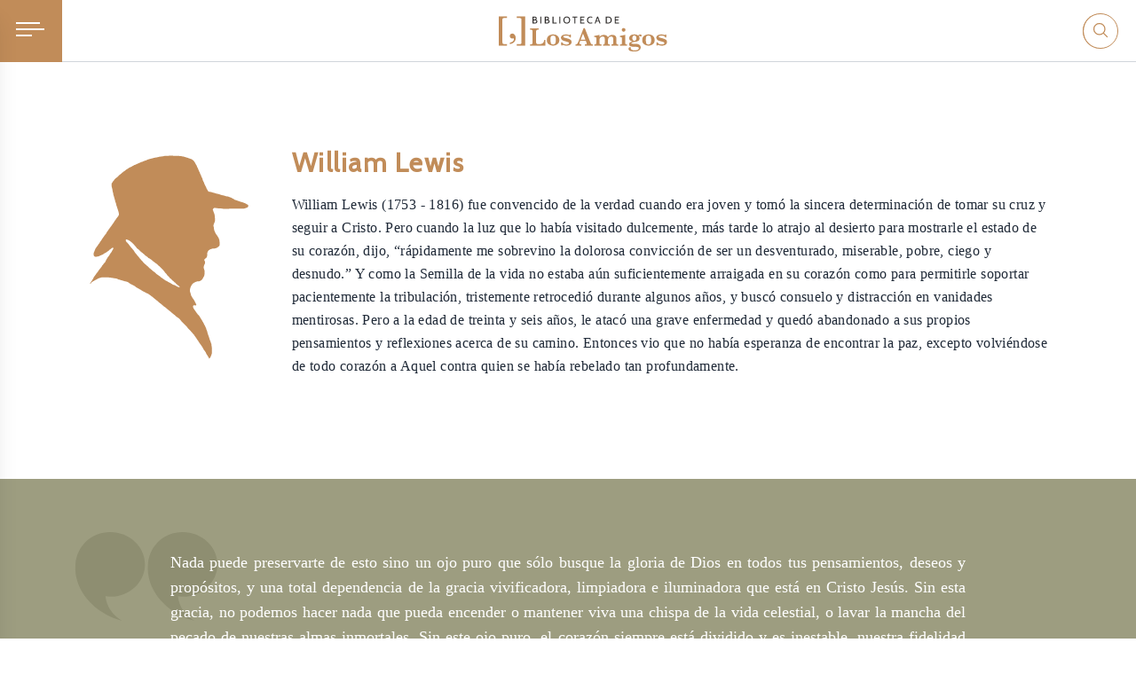

--- FILE ---
content_type: text/html; charset=utf-8
request_url: https://www.bibliotecadelosamigos.org/amigo/william-lewis
body_size: 23104
content:
<!DOCTYPE html><html lang="es" class="scroll-pt-[70px] scroll-smooth"><head><meta charSet="utf-8"/><meta name="viewport" content="width=device-width, initial-scale=1"/><link rel="stylesheet" href="/_next/static/css/984e268fcc97e7a2.css" data-precedence="next"/><link rel="preload" as="script" fetchPriority="low" href="/_next/static/chunks/webpack-73c1d5f6180a6063.js"/><script src="/_next/static/chunks/bb388c08-73da3d18dc9a29ed.js" async=""></script><script src="/_next/static/chunks/641-53f6d7d68f3481b8.js" async=""></script><script src="/_next/static/chunks/main-app-e228faf7b78cdffd.js" async=""></script><script src="/_next/static/chunks/709-ea8a15eff2927893.js" async=""></script><script src="/_next/static/chunks/737-c431ebb8ebbd26d2.js" async=""></script><script src="/_next/static/chunks/261-b42485497718aa84.js" async=""></script><script src="/_next/static/chunks/app/layout-dfdb6963eac52f3d.js" async=""></script><script src="/_next/static/chunks/app/(friend)/amigo/%5Bfriend%5D/page-78d6e30f205248e0.js" async=""></script><link rel="icon" href="/images/icons/favicon-32x32.es.png" type="image/png"/><link rel="apple-touch-icon" sizes="48x48" href="/images/icons/icon-48x48.es.png"/><link rel="apple-touch-icon" sizes="72x72" href="/images/icons/icon-72x72.es.png"/><link rel="apple-touch-icon" sizes="96x96" href="/images/icons/icon-96x96.es.png"/><link rel="apple-touch-icon" sizes="144x144" href="/images/icons/icon-144x144.es.png"/><link rel="apple-touch-icon" sizes="192x192" href="/images/icons/icon-192x192.es.png"/><link rel="apple-touch-icon" sizes="256x256" href="/images/icons/icon-256x256.es.png"/><link rel="apple-touch-icon" sizes="384x384" href="/images/icons/icon-384x384.es.png"/><link rel="apple-touch-icon" sizes="512x512" href="/images/icons/icon-512x512.es.png"/><title>William Lewis | Biblioteca de los Amigos</title><meta name="description" content="Libro electrónico y audiolibro gratuito, escrito por William Lewis, uno de los antiguos Cuáqueros: “Selección de la vida de William Lewis.” Descargar y leer o escuchar de forma gratuita, o pedir un libro impreso por un precio muy económico. William Lewis (1753 - 1816) fue convencido de la verdad cuando era joven y tomó la sincera determinación de tomar su cruz y seguir a Cristo. Pero cuando la luz que lo había visitado dulcemente, más tarde lo atrajo al desierto para mostrarle el estado de su corazón, dijo, “rápidamente me sobrevino la dolorosa convicción de ser un desventurado, miserable, pobre, ciego y desnudo.” Y como la Semilla de la vida no estaba aún suficientemente arraigada en su corazón como para permitirle soportar pacientemente la tribulación, tristemente retrocedió durante algunos años, y buscó consuelo y distracción en vanidades mentirosas. Pero a la edad de treinta y seis años, le atacó una grave enfermedad y quedó abandonado a sus propios pensamientos y reflexiones acerca de su camino. Entonces vio que no había esperanza de encontrar la paz, excepto volviéndose de todo corazón a Aquel contra quien se había rebelado tan profundamente."/><meta property="og:title" content="William Lewis | Biblioteca de los Amigos"/><meta property="og:description" content="Libro electrónico y audiolibro gratuito, escrito por William Lewis, uno de los antiguos Cuáqueros: “Selección de la vida de William Lewis.” Descargar y leer o escuchar de forma gratuita, o pedir un libro impreso por un precio muy económico. William Lewis (1753 - 1816) fue convencido de la verdad cuando era joven y tomó la sincera determinación de tomar su cruz y seguir a Cristo. Pero cuando la luz que lo había visitado dulcemente, más tarde lo atrajo al desierto para mostrarle el estado de su corazón, dijo, “rápidamente me sobrevino la dolorosa convicción de ser un desventurado, miserable, pobre, ciego y desnudo.” Y como la Semilla de la vida no estaba aún suficientemente arraigada en su corazón como para permitirle soportar pacientemente la tribulación, tristemente retrocedió durante algunos años, y buscó consuelo y distracción en vanidades mentirosas. Pero a la edad de treinta y seis años, le atacó una grave enfermedad y quedó abandonado a sus propios pensamientos y reflexiones acerca de su camino. Entonces vio que no había esperanza de encontrar la paz, excepto volviéndose de todo corazón a Aquel contra quien se había rebelado tan profundamente."/><meta property="og:image" content="https://raw.githubusercontent.com/friends-library/dev/f487c5bae17501abb91d8f18323391075577ff9b/apps/native/release-assets/android/es/phone/feature.png"/><meta name="twitter:card" content="summary_large_image"/><meta name="twitter:title" content="William Lewis | Biblioteca de los Amigos"/><meta name="twitter:description" content="Libro electrónico y audiolibro gratuito, escrito por William Lewis, uno de los antiguos Cuáqueros: “Selección de la vida de William Lewis.” Descargar y leer o escuchar de forma gratuita, o pedir un libro impreso por un precio muy económico. William Lewis (1753 - 1816) fue convencido de la verdad cuando era joven y tomó la sincera determinación de tomar su cruz y seguir a Cristo. Pero cuando la luz que lo había visitado dulcemente, más tarde lo atrajo al desierto para mostrarle el estado de su corazón, dijo, “rápidamente me sobrevino la dolorosa convicción de ser un desventurado, miserable, pobre, ciego y desnudo.” Y como la Semilla de la vida no estaba aún suficientemente arraigada en su corazón como para permitirle soportar pacientemente la tribulación, tristemente retrocedió durante algunos años, y buscó consuelo y distracción en vanidades mentirosas. Pero a la edad de treinta y seis años, le atacó una grave enfermedad y quedó abandonado a sus propios pensamientos y reflexiones acerca de su camino. Entonces vio que no había esperanza de encontrar la paz, excepto volviéndose de todo corazón a Aquel contra quien se había rebelado tan profundamente."/><meta name="twitter:image" content="https://raw.githubusercontent.com/friends-library/dev/f487c5bae17501abb91d8f18323391075577ff9b/apps/native/release-assets/android/es/phone/feature.png"/><style id="__nbgi_static">
.__nbgi_lazy {
  position: relative;
  z-index: 0;
}

.__nbgi_lazy::before {
  content: '';
  position: absolute;
  left: 0;
  top: 0;
  width: 100%;
  height: 100%;
  opacity: 100%;
  z-index: -1001;
}

.__nbgi_lazy:after {
  content: '';
  position: absolute;
  left: 0;
  top: 0;
  width: 100%;
  height: 100%;
  opacity: 100%;
  z-index: -1000;
  opacity: 0;
  transition: 200ms opacity ease-out;
}

.__nbgi_loaded::after {
  opacity: 100%;
}
</style><script src="/_next/static/chunks/polyfills-c67a75d1b6f99dc8.js" noModule=""></script></head><body><div class="relative"><div class="fixed w-full h-full z-50 top-0 left-0 transition-[backdrop-filter,background-color] duration-200 pointer-events-none"><div class="fixed top-0 overflow-hidden overflow-y-auto h-full transition-transform duration-200 z-50 w-[375px] md:w-[450px] shadow-xl -translate-x-full"><nav class="bg-flprimary text-white min-h-screen [&amp;_ul]:after:h-1 [&amp;_ul]:after:w-[150px] [&amp;_ul]:after:block [&amp;_ul]:after:bg-white [&amp;_ul]:after:mt-[1.95rem] [&amp;_ul]:after:ml-[0.925rem] [&amp;_ul]:after:opacity-25 last:[&amp;_ul]:after:hidden"><header class="p-5 flex border-b-4 border-flprimary-800 items-center"><span class="w-12 text-xl md:text-2xl p-1 cursor-pointer text-white/80 hover:text-white/100">✕</span><div class="flex-grow"><svg class="Logo m-auto w-[140px] w-[190px] h-[45px]" viewBox="0 0 554 116"><g class="Library fill-current text-white"><path d="M122.3 19.2c.7-.7 1-1.6 1-2.8 0-2.6-1.3-3.9-4-3.9h-5.1v7.6h5.1c1.3 0 2.3-.3 3-1zm-8.1-9.4h3.6c1.2 0 2.1-.3 2.7-.8.7-.4 1-1.3 1-2.5 0-1.3-.3-2.1-1-2.6-.6-.5-1.5-.7-2.7-.7h-3.6zm11.4 2.8c.7 1 1.1 2.3 1.1 3.9a6 6 0 0 1-2 4.6 7.5 7.5 0 0 1-5.1 1.8H111V.5h7c2.1 0 3.7.4 4.8 1.3 1.2 1 1.7 2.3 1.7 4.1 0 1-.2 2-.6 2.9a4 4 0 0 1-1.7 1.9c1.5.3 2.5 1 3.3 2"></path><path d="M136.6 22.9h3V.5h-3z"></path><path d="M162.3 19.2c.8-.7 1.1-1.6 1.1-2.8 0-2.6-1.3-3.9-4-3.9h-5.2v7.6h5.2c1.2 0 2.2-.3 3-1zm-8-9.4h3.6c1.2 0 2-.3 2.7-.8.6-.4 1-1.3 1-2.5 0-1.3-.4-2.1-1-2.6s-1.5-.7-2.7-.7h-3.7zm11.3 2.8c.8 1 1.2 2.3 1.2 3.9a6 6 0 0 1-2 4.6 7.5 7.5 0 0 1-5.2 1.8h-8.4V.5h7c2 0 3.7.4 4.8 1.3 1.1 1 1.7 2.3 1.7 4.1 0 1-.2 2-.6 2.9a4 4 0 0 1-1.7 1.9c1.4.3 2.5 1 3.2 2"></path><path d="M176.7.5h3V20H190v2.8h-13.3V.5"></path><path d="M199.1 22.9h3V.5h-3z"></path><path d="M227.7 19.2a7 7 0 0 0 2.6-3c.6-1.4.9-2.9.9-4.5 0-1.7-.3-3.2-.9-4.5a7 7 0 0 0-2.6-3.1 7.7 7.7 0 0 0-4.3-1.2c-1.6 0-3 .4-4.2 1.2a7 7 0 0 0-2.7 3c-.6 1.4-.8 2.9-.8 4.6 0 1.6.2 3.1.8 4.4a7 7 0 0 0 2.7 3.1c1.1.8 2.6 1.2 4.2 1.2 1.7 0 3.1-.4 4.3-1.2zm-10 2.7a10 10 0 0 1-3.9-4.1c-1-1.8-1.4-3.8-1.4-6.1 0-2.4.5-4.4 1.4-6.2a10 10 0 0 1 4-4c1.6-1 3.5-1.5 5.6-1.5 2.2 0 4 .5 5.7 1.4 1.7 1 3 2.4 4 4.1.9 1.8 1.4 3.8 1.4 6.2 0 2.3-.5 4.3-1.4 6a10 10 0 0 1-4 4.2c-1.6 1-3.5 1.4-5.7 1.4-2.1 0-4-.5-5.7-1.4"></path><path d="M248.4 3.2h-6.5V.5h16v2.7h-6.5v19.7h-3V3.2"></path><path d="M267.4.5h13.7v2.7h-10.7v6.6h8.5v2.7h-8.5v7.6h11v2.8h-14V.5"></path><path d="M295.3 21.9c-1.7-1-3-2.4-4-4.1-1-1.8-1.4-3.8-1.4-6.1 0-2.4.5-4.4 1.4-6.2 1-1.7 2.4-3.1 4.1-4a12 12 0 0 1 5.9-1.5 14.6 14.6 0 0 1 6 1.3l-.4 2.8c-1.9-.9-3.8-1.3-5.6-1.3a7.3 7.3 0 0 0-7.1 4.4c-.7 1.3-1 2.8-1 4.5 0 1.6.3 3.2 1 4.5a7.4 7.4 0 0 0 2.6 3.2c1.2.8 2.7 1.1 4.4 1.1 2 0 4-.4 5.7-1.3l.4 2.8c-1.9.9-4 1.3-6.1 1.3-2.2 0-4.2-.5-5.9-1.4"></path><path d="M328 14l-3.4-9.3-3.3 9.4zm.9 2.8h-8.6l-2.2 6H315l8-22.3h3.3l8 22.4H331l-2.1-6.1"></path><path d="M360 20.1c2.4 0 4.4-.8 5.7-2.3a9 9 0 0 0 2-6.1 9 9 0 0 0-2-6.2 7.3 7.3 0 0 0-5.7-2.3h-5.3v16.9zM351.7.5h8.3c2.1 0 4 .4 5.7 1.3 1.7.9 3 2.2 4 3.9 1 1.6 1.4 3.6 1.4 6 0 2.3-.5 4.3-1.4 6-1 1.6-2.3 3-4 3.8-1.6 1-3.6 1.4-5.7 1.4h-8.3V.5"></path><path d="M381.3.5H395v2.7h-10.6v6.6h8.4v2.7h-8.4v7.6h10.9v2.8h-14V.5"></path></g><g class="Friends fill-current text-white"><path d="M153.4 76.9l-.4 18.9h-50.3v-3.9c3.4 0 5.7-.5 6.7-1.5s1.5-2.7 1.5-5.1V49.8c0-1.7-.2-3-.5-3.8-.4-1-1.1-1.6-2.3-2.1-1.2-.5-3-.8-5.4-.8v-3.8H131V43c-2.4 0-4.2.2-5.4.7-1.2.5-2 1.2-2.3 2-.4 1-.6 2.3-.6 4v32.5c0 2.5.1 4.4.4 5.5.2 1 .9 2 2 2.5 1.1.6 3 .8 5.5.8 3.2 0 6-.2 8.4-.7 2.4-.5 4.6-1.8 6.6-3.9 2-2 3.3-5.3 3.8-9.6h3.9"></path><path d="M187.5 77c0-4.7-.7-8.3-2-10.7-1.2-2.4-3.6-3.6-7.2-3.6-2.3 0-4.1.5-5.4 1.6a8.5 8.5 0 0 0-2.7 4.8 38 38 0 0 0 1 18.9c1 2.6 3.5 4 7.4 4 2.5 0 4.4-.8 5.8-2.3 1.3-1.4 2.1-3.2 2.5-5.4.4-2.1.6-4.6.6-7.3zm11.5.2a17.6 17.6 0 0 1-10.2 16.3 24.6 24.6 0 0 1-20.2.2A17 17 0 0 1 158 77.3c0-6 2-10.6 6-13.7 4.2-3.1 9-4.7 14.7-4.7 4.3 0 8 .8 11 2.5s5.3 3.9 6.9 6.7c1.6 2.8 2.4 5.8 2.4 9.1"></path><path d="M239.2 84.5c0 2.4-.7 4.4-2.1 6.1-1.4 1.7-3.4 3-5.9 3.9-2.5.8-5.3 1.3-8.6 1.3-2.2 0-4.4-.2-6.6-.7-2.2-.4-4.2-1-5.8-2l-1.7 2.4h-3.2l-.4-10.8h3.5a10 10 0 0 0 4.2 5A17 17 0 0 0 222 92c1 0 2.2 0 3.4-.2 1.3-.1 2.4-.6 3.6-1.3a3.5 3.5 0 0 0 1.6-3.2c0-1.2-.5-2.1-1.7-2.7-1.1-.6-3.3-1.3-6.5-2-3.8-1-7-2-9.4-2.8a17 17 0 0 1-6.2-3.8 8.4 8.4 0 0 1-2.5-6.3c0-3.3 1.5-6 4.5-7.8 3-2 7-3 11.8-3a28.8 28.8 0 0 1 12 2.5l1-2.2h3.3v9.7h-3.4c-.3-1.1-1-2.2-2-3.1-1.1-1-2.6-1.7-4.4-2.2a27.5 27.5 0 0 0-12-.1c-2 .4-3 1.4-3 3 0 .5.3 1 .7 1.5.3.4 1 .8 1.9 1.2l4.8 1.4 4.1 1c4.6 1.2 8.3 2.6 11.2 4.2 2.9 1.7 4.3 4.6 4.3 8.8"></path><path d="M284.5 75.9l-7.8-19.7-7.5 19.7zm24.8 19.9h-26.6v-3.9c2.2 0 3.9-.1 4.9-.4 1-.4 1.5-1.1 1.5-2.3a7 7 0 0 0-.5-2.6L286 80h-18.4l-1.4 3.6c-.7 2.1-1.1 3.6-1.1 4.5 0 1.7.6 2.7 2 3.2 1.2.4 2.7.6 4.4.6v3.9h-19.4v-3.9c1.5 0 2.9-.3 4-.8 1-.6 2-1.7 3-3.4 1-1.6 2-3.9 3.2-6.8l16.3-42.7h4l17.2 44 2.7 6.3c.6 1 1.4 2 2.5 2.5 1 .6 2.4 1 4.3 1v3.8"></path><path d="M393.2 95.8H370v-3.9c2 0 3.3-.2 4.1-.6.8-.4 1.3-1 1.5-1.8.2-.8.3-2 .3-3.6V73.2c0-1.8-.4-3.5-1.3-5-.8-1.6-2.6-2.4-5.6-2.4a9.4 9.4 0 0 0-8.9 5.9c-.8 1.8-1.2 3.8-1.2 6V86c0 1.7 0 3 .3 3.7.2.7.7 1.3 1.6 1.7.9.4 2.3.6 4.2.6v3.9h-22.7v-3.9c1.9 0 3.2-.2 4-.6.9-.4 1.4-1 1.6-1.8l.2-3.6V72.7c0-2.9-.7-4.8-2.3-5.6a9 9 0 0 0-4.3-1.3 11.1 11.1 0 0 0-9 4.6c-.5 1-1 2-1.1 3-.2 1-.3 2.2-.3 3.7v8.8c0 1.7.1 3 .3 3.7.2.7.8 1.3 1.7 1.7.9.4 2.3.6 4.2.6v3.9h-22.8v-3.9c1.9 0 3.2-.2 4-.6.9-.4 1.4-1 1.6-1.7.2-.8.3-2 .3-3.7V71.6c0-2.6-1.7-4-5-4h-2.2V64l17.6-3.6c.2 1.4.3 3.6.3 6.3 2-2 4-3.5 6.3-4.6 2.2-1.2 4.8-1.7 7.6-1.7 2.7 0 5.3.5 7.8 1.6 2.5 1 4.3 3 5.6 5.8 2.5-3 5-5 7.3-6s4.7-1.4 7.2-1.4c4.4 0 7.8 1 10.1 3 2.4 2.2 3.6 5.4 3.6 9.7v12.9c0 1.5.1 2.7.3 3.5.1.8.5 1.4 1.3 1.8.7.5 1.9.7 3.5.7h1.5v3.9"></path><path d="M416.2 44c0 1.6-.5 3-1.7 4.2a5.8 5.8 0 0 1-4.3 1.8c-1.6 0-3-.6-4.3-1.8a5.8 5.8 0 0 1-1.8-4.2c0-1.7.6-3.1 1.8-4.3a5.9 5.9 0 0 1 4.3-1.8 5.9 5.9 0 0 1 6 6zm4.8 51.8h-22.7v-3.9h1.2a7 7 0 0 0 3.6-.6c.7-.5 1.1-1.1 1.3-2 .2-.7.3-1.9.3-3.4V73.5c0-1.7-.1-3-.3-3.7-.3-.7-.8-1.2-1.7-1.6-.8-.3-2.3-.5-4.4-.5v-3.8l17.1-3.6v25.6c0 2.3.3 3.9.9 4.7.6.9 2.1 1.3 4.7 1.3v3.9"></path><path d="M452 71.3c0-2.4-.4-4.4-1.5-6.2-1-1.7-2.7-2.6-5-2.6-2.4 0-4.1.8-5.1 2.4a11 11 0 0 0-1.5 5.9c0 2.2.4 4.3 1.4 6.2.9 2 2.7 2.9 5.2 2.9 2 0 3.6-.8 4.8-2.2a10 10 0 0 0 1.8-6.4zm17.2-8.7c0 1-.3 1.8-.8 2.4-.6.6-1.2.9-1.9.9-.9 0-1.7-.4-2.6-1.1l-.7-.6-.8-.6-.7-.2c-.8 0-1.5.3-2 .9.9 1.2 1.6 2.3 2.1 3.4.5 1 .8 2.4.8 4 0 2.3-.5 4.2-1.5 5.7s-2.4 2.6-4 3.4c-1.7.8-3.4 1.4-5 1.8l-6.6 1c-6.6.8-9.9 2.2-9.9 4 0 .8.5 1.4 1.5 1.7 1 .3 2.5.5 4.4.5h6.3c2 0 4 0 5.9.3 1.8.2 3.7.7 5.7 1.4 1.9.8 3.5 2 4.9 3.6a10 10 0 0 1 2 6.6c0 2-.6 4-1.8 6.2-1.3 2-3.5 3.7-6.6 5.2a31.6 31.6 0 0 1-12.8 2.1c-4.2 0-8.4-.5-12.5-1.6-4.1-1.2-6.2-3.6-6.2-7.5a6 6 0 0 1 1.2-3.6c.8-1.1 2-1.7 3.6-1.7 1.3 0 2.4.3 3.1.8-.6 1-.9 2-.9 3 0 1.8 1 3.4 3.2 4.8 2.1 1.3 5.3 2 9.6 2s7.7-.6 10.2-1.9c2.5-1.2 3.7-2.8 3.7-4.9 0-1.4-.5-2.5-1.6-3.2-1-.7-2.6-1.2-4.6-1.4-2-.2-5-.3-9.2-.4-5.1 0-9.1-.6-12-1.7-3-1-4.4-3.3-4.4-6.7 0-2.9 1-5 3.2-6.3 2.2-1.3 4.9-2.3 8-3-7.4-1.4-11.1-4.9-11.1-10.5 0-1.8.5-3.6 1.5-5.5 1-2 2.7-3.6 5.2-5 2.6-1.3 6-2 10.3-2 5.4 0 9.7 1.3 12.6 3.8 1.7-2.5 4-3.7 6.7-3.7 1.4 0 2.5.3 3.3 1 .8.7 1.2 1.6 1.2 2.6"></path><path d="M500.7 77c0-4.7-.6-8.3-1.8-10.7-1.3-2.4-3.7-3.6-7.3-3.6-2.3 0-4.1.5-5.4 1.6a8.5 8.5 0 0 0-2.7 4.8 38 38 0 0 0 1 18.9c1 2.6 3.5 4 7.4 4 2.5 0 4.4-.8 5.7-2.3 1.4-1.4 2.2-3.2 2.6-5.4.4-2.1.5-4.6.5-7.3zm11.5.2a17.6 17.6 0 0 1-10.1 16.3 24.6 24.6 0 0 1-20.2.2 17 17 0 0 1-10.6-16.4c0-6 2-10.6 6-13.7 4.2-3.1 9-4.7 14.7-4.7 4.3 0 7.9.8 11 2.5 3 1.7 5.3 3.9 6.9 6.7 1.6 2.8 2.3 5.8 2.3 9.1"></path><path d="M552.5 84.5c0 2.4-.7 4.4-2.1 6.1-1.4 1.7-3.4 3-5.9 3.9-2.5.8-5.3 1.3-8.6 1.3-2.2 0-4.4-.2-6.6-.7-2.2-.4-4.2-1-5.8-2l-1.7 2.4h-3.2l-.4-10.8h3.5a10 10 0 0 0 4.2 5 17 17 0 0 0 9.5 2.2c1 0 2.2 0 3.4-.2 1.3-.1 2.4-.6 3.6-1.3a3.5 3.5 0 0 0 1.6-3.2c0-1.2-.5-2.1-1.7-2.7-1.1-.6-3.3-1.3-6.5-2-3.8-1-7-2-9.4-2.8a17 17 0 0 1-6.2-3.8 8.4 8.4 0 0 1-2.5-6.3c0-3.3 1.5-6 4.5-7.8 3-2 7-3 11.8-3a28.8 28.8 0 0 1 12 2.5l1-2.2h3.3v9.7H547c-.3-1.1-1-2.2-2-3.1-1.2-1-2.6-1.7-4.4-2.2a27.5 27.5 0 0 0-12-.1c-2 .4-3 1.4-3 3 0 .5.3 1 .6 1.5.4.4 1 .8 2 1.2l4.8 1.4 4.1 1c4.6 1.2 8.3 2.6 11.2 4.2 2.9 1.7 4.3 4.6 4.3 8.8"></path></g><g class="fill-current text-white"><path class="Icon Icon__LeftBracket" d="M27.2 95.8H0V0h27.2v4.8h-6.7a19 19 0 0 0-5.8.6c-1.2.5-2 1.1-2.3 2A15 15 0 0 0 12 12v71.7c0 2 .1 3.5.4 4.4.3.9 1 1.6 2.2 2 1.3.5 3.3.8 6 .8h6.7v4.9"></path><path class="Icon Icon__Comma" d="M55.7 70.5c0 3.4-.8 6.6-2.2 9.5A18.4 18.4 0 0 1 47 87c-2.9 2-6.3 3.1-10.2 3.7v-4.9c4-.7 7-2 9.5-4 2.3-2 3.5-4.5 3.5-7.5 0-.8-.2-1.4-.5-1.9s-.7-.7-1.3-.7c-.4 0-1 0-1.7.2a7.5 7.5 0 0 1-7.8-2 7.5 7.5 0 0 1-2.4-5.6c0-2.5.8-4.5 2.5-6a8.7 8.7 0 0 1 6-2.2c1.6 0 3.2.5 5 1.6 1.7 1 3 2.7 4.2 4.9 1.2 2.1 1.8 4.8 1.8 7.8"></path><path class="Icon Icon__RightBracket" d="M86.6 95.8H59.4V91H66c2.8 0 4.7-.2 5.8-.7 1.2-.4 2-1 2.3-2 .3-1 .5-2.4.5-4.5V12.1c0-2-.2-3.5-.4-4.4-.3-1-1-1.6-2.3-2-1.2-.6-3.2-.8-5.9-.8h-6.7V0h27.2v95.8"></path></g></svg></div><i class="w-12"></i></header><div class="py-12 pl-16 md:pl-24"><ul class="LinkGroup py-4 text-lg md:text-xl tracking-wider antialiased [&amp;_li]:after:content-[&quot;]&quot;] [&amp;_li]:after:opacity-0 [&amp;_li]:after:pl-[0.4rem] [&amp;_li]:before:content-[&quot;[&quot;] [&amp;_li]:before:opacity-0 [&amp;_li]:before:pr-[0.4rem] hover:[&amp;_li]:before:opacity-100 hover:[&amp;_li]:after:opacity-100 hover:[&amp;_li]:text-flgold-800"><li class="py-2"><a href="/comenzar">Cómo Empezar</a></li><li class="py-2"><a href="/explorar">Explorar los Libros</a></li><li class="py-2"><a href="/audiolibros">Audiolibros</a></li><li class="py-2"><a href="/amigos">Todos los Amigos</a></li></ul><ul class="LinkGroup py-4 text-lg md:text-xl tracking-wider antialiased [&amp;_li]:after:content-[&quot;]&quot;] [&amp;_li]:after:opacity-0 [&amp;_li]:after:pl-[0.4rem] [&amp;_li]:before:content-[&quot;[&quot;] [&amp;_li]:before:opacity-0 [&amp;_li]:before:pr-[0.4rem] hover:[&amp;_li]:before:opacity-100 hover:[&amp;_li]:after:opacity-100 hover:[&amp;_li]:text-flgold-800"><li class="py-2"><a href="/cuaqueros">Acerca de los Cuáqueros</a></li><li class="py-2"><a href="/creencias-de-los-primeros-cuaqueros">Creencias de los Cuáqueros</a></li><li class="py-2"><a href="/cuaqeros-hoy-en-dia">¿Cuáqueros hoy en día?</a></li><li class="py-2"><a href="/nuestras-traducciones">Nuestras Traducciones</a></li><li class="py-2"><a href="/acerca-de-este-sitio">Acerca de este sitio</a></li></ul><ul class="LinkGroup py-4 text-lg md:text-xl tracking-wider antialiased [&amp;_li]:after:content-[&quot;]&quot;] [&amp;_li]:after:opacity-0 [&amp;_li]:after:pl-[0.4rem] [&amp;_li]:before:content-[&quot;[&quot;] [&amp;_li]:before:opacity-0 [&amp;_li]:before:pr-[0.4rem] hover:[&amp;_li]:before:opacity-100 hover:[&amp;_li]:after:opacity-100 hover:[&amp;_li]:text-flgold-800"><li class="py-2 flex"><a class="relative flex items-center" href="/app">Aplicación<i aria-hidden="true" class="fa fa-mobile opacity-70 ml-2 !text-[1.7rem] translate-y-px"></i></a></li><li class="py-2"><a href="/audio-ayuda">Ayuda para Audio</a></li><li class="py-2"><a href="/ebook-ayuda">Ayuda para Libro Electrónico</a></li><li class="py-2"><a href="/contactanos">Contáctanos</a></li><li class="py-2 flex"><button>Carrito<!-- --> (<!-- -->0<!-- -->)</button></li></ul><ul class="LinkGroup py-4 text-lg md:text-xl tracking-wider antialiased [&amp;_li]:after:content-[&quot;]&quot;] [&amp;_li]:after:opacity-0 [&amp;_li]:after:pl-[0.4rem] [&amp;_li]:before:content-[&quot;[&quot;] [&amp;_li]:before:opacity-0 [&amp;_li]:before:pr-[0.4rem] hover:[&amp;_li]:before:opacity-100 hover:[&amp;_li]:after:opacity-100 hover:[&amp;_li]:text-flgold-800"><li class="py-2"><a href="https://www.friendslibrary.com">Friends Library</a></li></ul></div></nav></div></div><nav class="h-[70px] pr-[16px] sm:pr-[20px] flex bg-white border-gray-300 border-b fixed top-0 z-[49] w-full"><div class="flex-grow-0 max-[340px]:mr-[0.75rem] mr-6 w-[70px] h-[70px] pl-[18px] flex flex-col justify-center bg-flprimary hover:bg-flprimary-800 transition-colors duration-150 cursor-pointer"><div class="h-0.5 w-[27px] mb-[5px] bg-white"></div><div class="h-0.5 w-8 mb-[5px] bg-white"></div><div class="h-0.5 w-[18px] mb-[5px] bg-white"></div></div><a aria-label="Biblioteca de los Amigos" class="m-0 sm:inline mr-4 sm:mr-0 flex-grow" href="/"><svg class="Logo block mx-auto h-[69px] w-[160px] translate-y-1 min-[340px]:w-[175px] min-[360px]:w-[190px]" viewBox="0 0 554 116"><g class="Library fill-current text-flblack"><path d="M122.3 19.2c.7-.7 1-1.6 1-2.8 0-2.6-1.3-3.9-4-3.9h-5.1v7.6h5.1c1.3 0 2.3-.3 3-1zm-8.1-9.4h3.6c1.2 0 2.1-.3 2.7-.8.7-.4 1-1.3 1-2.5 0-1.3-.3-2.1-1-2.6-.6-.5-1.5-.7-2.7-.7h-3.6zm11.4 2.8c.7 1 1.1 2.3 1.1 3.9a6 6 0 0 1-2 4.6 7.5 7.5 0 0 1-5.1 1.8H111V.5h7c2.1 0 3.7.4 4.8 1.3 1.2 1 1.7 2.3 1.7 4.1 0 1-.2 2-.6 2.9a4 4 0 0 1-1.7 1.9c1.5.3 2.5 1 3.3 2"></path><path d="M136.6 22.9h3V.5h-3z"></path><path d="M162.3 19.2c.8-.7 1.1-1.6 1.1-2.8 0-2.6-1.3-3.9-4-3.9h-5.2v7.6h5.2c1.2 0 2.2-.3 3-1zm-8-9.4h3.6c1.2 0 2-.3 2.7-.8.6-.4 1-1.3 1-2.5 0-1.3-.4-2.1-1-2.6s-1.5-.7-2.7-.7h-3.7zm11.3 2.8c.8 1 1.2 2.3 1.2 3.9a6 6 0 0 1-2 4.6 7.5 7.5 0 0 1-5.2 1.8h-8.4V.5h7c2 0 3.7.4 4.8 1.3 1.1 1 1.7 2.3 1.7 4.1 0 1-.2 2-.6 2.9a4 4 0 0 1-1.7 1.9c1.4.3 2.5 1 3.2 2"></path><path d="M176.7.5h3V20H190v2.8h-13.3V.5"></path><path d="M199.1 22.9h3V.5h-3z"></path><path d="M227.7 19.2a7 7 0 0 0 2.6-3c.6-1.4.9-2.9.9-4.5 0-1.7-.3-3.2-.9-4.5a7 7 0 0 0-2.6-3.1 7.7 7.7 0 0 0-4.3-1.2c-1.6 0-3 .4-4.2 1.2a7 7 0 0 0-2.7 3c-.6 1.4-.8 2.9-.8 4.6 0 1.6.2 3.1.8 4.4a7 7 0 0 0 2.7 3.1c1.1.8 2.6 1.2 4.2 1.2 1.7 0 3.1-.4 4.3-1.2zm-10 2.7a10 10 0 0 1-3.9-4.1c-1-1.8-1.4-3.8-1.4-6.1 0-2.4.5-4.4 1.4-6.2a10 10 0 0 1 4-4c1.6-1 3.5-1.5 5.6-1.5 2.2 0 4 .5 5.7 1.4 1.7 1 3 2.4 4 4.1.9 1.8 1.4 3.8 1.4 6.2 0 2.3-.5 4.3-1.4 6a10 10 0 0 1-4 4.2c-1.6 1-3.5 1.4-5.7 1.4-2.1 0-4-.5-5.7-1.4"></path><path d="M248.4 3.2h-6.5V.5h16v2.7h-6.5v19.7h-3V3.2"></path><path d="M267.4.5h13.7v2.7h-10.7v6.6h8.5v2.7h-8.5v7.6h11v2.8h-14V.5"></path><path d="M295.3 21.9c-1.7-1-3-2.4-4-4.1-1-1.8-1.4-3.8-1.4-6.1 0-2.4.5-4.4 1.4-6.2 1-1.7 2.4-3.1 4.1-4a12 12 0 0 1 5.9-1.5 14.6 14.6 0 0 1 6 1.3l-.4 2.8c-1.9-.9-3.8-1.3-5.6-1.3a7.3 7.3 0 0 0-7.1 4.4c-.7 1.3-1 2.8-1 4.5 0 1.6.3 3.2 1 4.5a7.4 7.4 0 0 0 2.6 3.2c1.2.8 2.7 1.1 4.4 1.1 2 0 4-.4 5.7-1.3l.4 2.8c-1.9.9-4 1.3-6.1 1.3-2.2 0-4.2-.5-5.9-1.4"></path><path d="M328 14l-3.4-9.3-3.3 9.4zm.9 2.8h-8.6l-2.2 6H315l8-22.3h3.3l8 22.4H331l-2.1-6.1"></path><path d="M360 20.1c2.4 0 4.4-.8 5.7-2.3a9 9 0 0 0 2-6.1 9 9 0 0 0-2-6.2 7.3 7.3 0 0 0-5.7-2.3h-5.3v16.9zM351.7.5h8.3c2.1 0 4 .4 5.7 1.3 1.7.9 3 2.2 4 3.9 1 1.6 1.4 3.6 1.4 6 0 2.3-.5 4.3-1.4 6-1 1.6-2.3 3-4 3.8-1.6 1-3.6 1.4-5.7 1.4h-8.3V.5"></path><path d="M381.3.5H395v2.7h-10.6v6.6h8.4v2.7h-8.4v7.6h10.9v2.8h-14V.5"></path></g><g class="Friends fill-current text-flprimary"><path d="M153.4 76.9l-.4 18.9h-50.3v-3.9c3.4 0 5.7-.5 6.7-1.5s1.5-2.7 1.5-5.1V49.8c0-1.7-.2-3-.5-3.8-.4-1-1.1-1.6-2.3-2.1-1.2-.5-3-.8-5.4-.8v-3.8H131V43c-2.4 0-4.2.2-5.4.7-1.2.5-2 1.2-2.3 2-.4 1-.6 2.3-.6 4v32.5c0 2.5.1 4.4.4 5.5.2 1 .9 2 2 2.5 1.1.6 3 .8 5.5.8 3.2 0 6-.2 8.4-.7 2.4-.5 4.6-1.8 6.6-3.9 2-2 3.3-5.3 3.8-9.6h3.9"></path><path d="M187.5 77c0-4.7-.7-8.3-2-10.7-1.2-2.4-3.6-3.6-7.2-3.6-2.3 0-4.1.5-5.4 1.6a8.5 8.5 0 0 0-2.7 4.8 38 38 0 0 0 1 18.9c1 2.6 3.5 4 7.4 4 2.5 0 4.4-.8 5.8-2.3 1.3-1.4 2.1-3.2 2.5-5.4.4-2.1.6-4.6.6-7.3zm11.5.2a17.6 17.6 0 0 1-10.2 16.3 24.6 24.6 0 0 1-20.2.2A17 17 0 0 1 158 77.3c0-6 2-10.6 6-13.7 4.2-3.1 9-4.7 14.7-4.7 4.3 0 8 .8 11 2.5s5.3 3.9 6.9 6.7c1.6 2.8 2.4 5.8 2.4 9.1"></path><path d="M239.2 84.5c0 2.4-.7 4.4-2.1 6.1-1.4 1.7-3.4 3-5.9 3.9-2.5.8-5.3 1.3-8.6 1.3-2.2 0-4.4-.2-6.6-.7-2.2-.4-4.2-1-5.8-2l-1.7 2.4h-3.2l-.4-10.8h3.5a10 10 0 0 0 4.2 5A17 17 0 0 0 222 92c1 0 2.2 0 3.4-.2 1.3-.1 2.4-.6 3.6-1.3a3.5 3.5 0 0 0 1.6-3.2c0-1.2-.5-2.1-1.7-2.7-1.1-.6-3.3-1.3-6.5-2-3.8-1-7-2-9.4-2.8a17 17 0 0 1-6.2-3.8 8.4 8.4 0 0 1-2.5-6.3c0-3.3 1.5-6 4.5-7.8 3-2 7-3 11.8-3a28.8 28.8 0 0 1 12 2.5l1-2.2h3.3v9.7h-3.4c-.3-1.1-1-2.2-2-3.1-1.1-1-2.6-1.7-4.4-2.2a27.5 27.5 0 0 0-12-.1c-2 .4-3 1.4-3 3 0 .5.3 1 .7 1.5.3.4 1 .8 1.9 1.2l4.8 1.4 4.1 1c4.6 1.2 8.3 2.6 11.2 4.2 2.9 1.7 4.3 4.6 4.3 8.8"></path><path d="M284.5 75.9l-7.8-19.7-7.5 19.7zm24.8 19.9h-26.6v-3.9c2.2 0 3.9-.1 4.9-.4 1-.4 1.5-1.1 1.5-2.3a7 7 0 0 0-.5-2.6L286 80h-18.4l-1.4 3.6c-.7 2.1-1.1 3.6-1.1 4.5 0 1.7.6 2.7 2 3.2 1.2.4 2.7.6 4.4.6v3.9h-19.4v-3.9c1.5 0 2.9-.3 4-.8 1-.6 2-1.7 3-3.4 1-1.6 2-3.9 3.2-6.8l16.3-42.7h4l17.2 44 2.7 6.3c.6 1 1.4 2 2.5 2.5 1 .6 2.4 1 4.3 1v3.8"></path><path d="M393.2 95.8H370v-3.9c2 0 3.3-.2 4.1-.6.8-.4 1.3-1 1.5-1.8.2-.8.3-2 .3-3.6V73.2c0-1.8-.4-3.5-1.3-5-.8-1.6-2.6-2.4-5.6-2.4a9.4 9.4 0 0 0-8.9 5.9c-.8 1.8-1.2 3.8-1.2 6V86c0 1.7 0 3 .3 3.7.2.7.7 1.3 1.6 1.7.9.4 2.3.6 4.2.6v3.9h-22.7v-3.9c1.9 0 3.2-.2 4-.6.9-.4 1.4-1 1.6-1.8l.2-3.6V72.7c0-2.9-.7-4.8-2.3-5.6a9 9 0 0 0-4.3-1.3 11.1 11.1 0 0 0-9 4.6c-.5 1-1 2-1.1 3-.2 1-.3 2.2-.3 3.7v8.8c0 1.7.1 3 .3 3.7.2.7.8 1.3 1.7 1.7.9.4 2.3.6 4.2.6v3.9h-22.8v-3.9c1.9 0 3.2-.2 4-.6.9-.4 1.4-1 1.6-1.7.2-.8.3-2 .3-3.7V71.6c0-2.6-1.7-4-5-4h-2.2V64l17.6-3.6c.2 1.4.3 3.6.3 6.3 2-2 4-3.5 6.3-4.6 2.2-1.2 4.8-1.7 7.6-1.7 2.7 0 5.3.5 7.8 1.6 2.5 1 4.3 3 5.6 5.8 2.5-3 5-5 7.3-6s4.7-1.4 7.2-1.4c4.4 0 7.8 1 10.1 3 2.4 2.2 3.6 5.4 3.6 9.7v12.9c0 1.5.1 2.7.3 3.5.1.8.5 1.4 1.3 1.8.7.5 1.9.7 3.5.7h1.5v3.9"></path><path d="M416.2 44c0 1.6-.5 3-1.7 4.2a5.8 5.8 0 0 1-4.3 1.8c-1.6 0-3-.6-4.3-1.8a5.8 5.8 0 0 1-1.8-4.2c0-1.7.6-3.1 1.8-4.3a5.9 5.9 0 0 1 4.3-1.8 5.9 5.9 0 0 1 6 6zm4.8 51.8h-22.7v-3.9h1.2a7 7 0 0 0 3.6-.6c.7-.5 1.1-1.1 1.3-2 .2-.7.3-1.9.3-3.4V73.5c0-1.7-.1-3-.3-3.7-.3-.7-.8-1.2-1.7-1.6-.8-.3-2.3-.5-4.4-.5v-3.8l17.1-3.6v25.6c0 2.3.3 3.9.9 4.7.6.9 2.1 1.3 4.7 1.3v3.9"></path><path d="M452 71.3c0-2.4-.4-4.4-1.5-6.2-1-1.7-2.7-2.6-5-2.6-2.4 0-4.1.8-5.1 2.4a11 11 0 0 0-1.5 5.9c0 2.2.4 4.3 1.4 6.2.9 2 2.7 2.9 5.2 2.9 2 0 3.6-.8 4.8-2.2a10 10 0 0 0 1.8-6.4zm17.2-8.7c0 1-.3 1.8-.8 2.4-.6.6-1.2.9-1.9.9-.9 0-1.7-.4-2.6-1.1l-.7-.6-.8-.6-.7-.2c-.8 0-1.5.3-2 .9.9 1.2 1.6 2.3 2.1 3.4.5 1 .8 2.4.8 4 0 2.3-.5 4.2-1.5 5.7s-2.4 2.6-4 3.4c-1.7.8-3.4 1.4-5 1.8l-6.6 1c-6.6.8-9.9 2.2-9.9 4 0 .8.5 1.4 1.5 1.7 1 .3 2.5.5 4.4.5h6.3c2 0 4 0 5.9.3 1.8.2 3.7.7 5.7 1.4 1.9.8 3.5 2 4.9 3.6a10 10 0 0 1 2 6.6c0 2-.6 4-1.8 6.2-1.3 2-3.5 3.7-6.6 5.2a31.6 31.6 0 0 1-12.8 2.1c-4.2 0-8.4-.5-12.5-1.6-4.1-1.2-6.2-3.6-6.2-7.5a6 6 0 0 1 1.2-3.6c.8-1.1 2-1.7 3.6-1.7 1.3 0 2.4.3 3.1.8-.6 1-.9 2-.9 3 0 1.8 1 3.4 3.2 4.8 2.1 1.3 5.3 2 9.6 2s7.7-.6 10.2-1.9c2.5-1.2 3.7-2.8 3.7-4.9 0-1.4-.5-2.5-1.6-3.2-1-.7-2.6-1.2-4.6-1.4-2-.2-5-.3-9.2-.4-5.1 0-9.1-.6-12-1.7-3-1-4.4-3.3-4.4-6.7 0-2.9 1-5 3.2-6.3 2.2-1.3 4.9-2.3 8-3-7.4-1.4-11.1-4.9-11.1-10.5 0-1.8.5-3.6 1.5-5.5 1-2 2.7-3.6 5.2-5 2.6-1.3 6-2 10.3-2 5.4 0 9.7 1.3 12.6 3.8 1.7-2.5 4-3.7 6.7-3.7 1.4 0 2.5.3 3.3 1 .8.7 1.2 1.6 1.2 2.6"></path><path d="M500.7 77c0-4.7-.6-8.3-1.8-10.7-1.3-2.4-3.7-3.6-7.3-3.6-2.3 0-4.1.5-5.4 1.6a8.5 8.5 0 0 0-2.7 4.8 38 38 0 0 0 1 18.9c1 2.6 3.5 4 7.4 4 2.5 0 4.4-.8 5.7-2.3 1.4-1.4 2.2-3.2 2.6-5.4.4-2.1.5-4.6.5-7.3zm11.5.2a17.6 17.6 0 0 1-10.1 16.3 24.6 24.6 0 0 1-20.2.2 17 17 0 0 1-10.6-16.4c0-6 2-10.6 6-13.7 4.2-3.1 9-4.7 14.7-4.7 4.3 0 7.9.8 11 2.5 3 1.7 5.3 3.9 6.9 6.7 1.6 2.8 2.3 5.8 2.3 9.1"></path><path d="M552.5 84.5c0 2.4-.7 4.4-2.1 6.1-1.4 1.7-3.4 3-5.9 3.9-2.5.8-5.3 1.3-8.6 1.3-2.2 0-4.4-.2-6.6-.7-2.2-.4-4.2-1-5.8-2l-1.7 2.4h-3.2l-.4-10.8h3.5a10 10 0 0 0 4.2 5 17 17 0 0 0 9.5 2.2c1 0 2.2 0 3.4-.2 1.3-.1 2.4-.6 3.6-1.3a3.5 3.5 0 0 0 1.6-3.2c0-1.2-.5-2.1-1.7-2.7-1.1-.6-3.3-1.3-6.5-2-3.8-1-7-2-9.4-2.8a17 17 0 0 1-6.2-3.8 8.4 8.4 0 0 1-2.5-6.3c0-3.3 1.5-6 4.5-7.8 3-2 7-3 11.8-3a28.8 28.8 0 0 1 12 2.5l1-2.2h3.3v9.7H547c-.3-1.1-1-2.2-2-3.1-1.2-1-2.6-1.7-4.4-2.2a27.5 27.5 0 0 0-12-.1c-2 .4-3 1.4-3 3 0 .5.3 1 .6 1.5.4.4 1 .8 2 1.2l4.8 1.4 4.1 1c4.6 1.2 8.3 2.6 11.2 4.2 2.9 1.7 4.3 4.6 4.3 8.8"></path></g><g class="fill-current text-flprimary"><path class="Icon Icon__LeftBracket" d="M27.2 95.8H0V0h27.2v4.8h-6.7a19 19 0 0 0-5.8.6c-1.2.5-2 1.1-2.3 2A15 15 0 0 0 12 12v71.7c0 2 .1 3.5.4 4.4.3.9 1 1.6 2.2 2 1.3.5 3.3.8 6 .8h6.7v4.9"></path><path class="Icon Icon__Comma" d="M55.7 70.5c0 3.4-.8 6.6-2.2 9.5A18.4 18.4 0 0 1 47 87c-2.9 2-6.3 3.1-10.2 3.7v-4.9c4-.7 7-2 9.5-4 2.3-2 3.5-4.5 3.5-7.5 0-.8-.2-1.4-.5-1.9s-.7-.7-1.3-.7c-.4 0-1 0-1.7.2a7.5 7.5 0 0 1-7.8-2 7.5 7.5 0 0 1-2.4-5.6c0-2.5.8-4.5 2.5-6a8.7 8.7 0 0 1 6-2.2c1.6 0 3.2.5 5 1.6 1.7 1 3 2.7 4.2 4.9 1.2 2.1 1.8 4.8 1.8 7.8"></path><path class="Icon Icon__RightBracket" d="M86.6 95.8H59.4V91H66c2.8 0 4.7-.2 5.8-.7 1.2-.4 2-1 2.3-2 .3-1 .5-2.4.5-4.5V12.1c0-2-.2-3.5-.4-4.4-.3-1-1-1.6-2.3-2-1.2-.6-3.2-.8-5.9-.8h-6.7V0h27.2v95.8"></path></g></svg></a><div data-focus-guard="true" tabindex="-1" style="width:1px;height:0px;padding:0;overflow:hidden;position:fixed;top:1px;left:1px"></div><div data-focus-lock-disabled="disabled" class="flex TopNavSearch flex-col justify-center items-end relative flex-grow-0"><form class="rounded-full bg-white relative h-10"><input type="text" aria-label="Buscar" class="SearchInput__input border border-flprimary rounded-full subtle-focus h-10 pl-4 antialiased font-sans w-10 text-white" value=""/><div class="rounded-full border-l border-flprimary border-0 h-10 w-10 absolute top-0 right-0 flex justify-center items-center cursor-pointer"><svg xmlns="http://www.w3.org/2000/svg" fill="none" viewBox="0 0 24 24" stroke-width="1.5" stroke="currentColor" aria-hidden="true" class="h-5 text-flgray-400 -translate-y-px -translate-x-px !text-flprimary-600"><path stroke-linecap="round" stroke-linejoin="round" d="M21 21l-5.197-5.197m0 0A7.5 7.5 0 105.196 5.196a7.5 7.5 0 0010.607 10.607z"></path></svg></div></form></div><div data-focus-guard="true" tabindex="-1" style="width:1px;height:0px;padding:0;overflow:hidden;position:fixed;top:1px;left:1px"></div></nav><div class="pt-[70px] min-h-screen flex flex-col"><main class="grow flex flex-col"><div><div class="p-6 px-12 pb-10 md:p-16 xl:p-24 flex flex-col justify-center items-center md:items-start md:flex-row xl:mx-auto"><div class="flex flex-col items-center mb-8"><svg height="246.4" width="184.6590909090909" viewBox="0 0 663 881"><path class="text-flprimary fill-current" d="M113 405l.3 1.5.2 1.6v1.9l-.5 1-.5 1-1.3 2-1.1 2-1 2-.5 1-1.2 2-1.2 2-.7 1-.7 1-.8 1-.8 1-1.5 2-1.3 2-.6 1-.5 1-.5 1-1.2 2-.8 1-1.4 2-1.5 2-.8 1-1.5 2-.7 1-1.3 2-1.1 2-.6 1-.5 1-1.2 2-.5 1-1 2-.7 1-1.1 2-.9 2-.4 1-.4 1-1 2-.7.8-.8.8-1.7 1.6-1 .9-.8 1-.8.9-.7 1-1.4 2-.7 1-1.7 2-1.6 2-1.2 2-.5 1-1 1.8-1.3 1.6-.7.8-.7.9-1.5 1.9-.8 1-.8 1-.9 1-.8 1-1.7 2-1.4 2-.6 1-.6 1-1.3 2-.7 1-1.6 2-.8 1-1.6 2-1.6 2-.7 1-1.3 2-.6 1-1.5 2-.7 1-1.4 2-1.4 2-1.6 2-1.5 2-.6 1-.5 1-.8 2-.5 1-.5 1-1.2 2-.6 1-.6 1-.4 1-.6 1-.4 1-1.3 2-.7 1-1.6 2-.7 1-.7 1-1.2 2-.7 1-1.2 2-.6 1.5-.1 1.5 1.3-.4 1-1 1.4-1.6.7-1 .8-1 1.8-1.6 1-.8 2-1.5 1-.7 2-1.3 2-1 2-1 1-.6 1-.6 2-1.3 1-.5 1-.5 1-.4 1-.4 1.8-.9 1.6-1 1.7-1.2 1.9-1 2-.8 2-.6 2-.7 2-.8 1-.4 1-.2 2-.6 1-.2 2-.3h1l2-.1h24l2 .4 1 .2 2 .3h1l2 .1h1l2 .4 1 .2 2 .3 1 .2 2 .3 1 .2 1 .2 2 .4 1 .2 1 .2 2 .3h1l2 .1h1l2 .4 2 .6 1 .4 2 1 1 .5 2 1 2 .7 2 .3 2 .4 1 .3 2 .8 2 .7 1 .3 1 .2 1 .3 2 .5 1 .3 2 .6 1 .3 1 .3 2 .5 1 .4 2 .7 1 .3 2 .4 2 .4 1 .2 1 .2 2 .5 2 .8 1 .5 1 .4 1 .6 1 .5 2 1.2 2 1.6 1 .8 2 1.6 1 .6 2 1 2 1 1 .5 2 1.1 1 .5 1 .4 2 .8 2 1 2 1.2 2 1.2 1 .7 1 .7 1 .8 2 1.6 1 .7 2 1.3 1 .6 2 1.2 2 1.2 2 1.1 1 .5 2 1.2 1 .6 2 1.2 1 .6 2 1.1 2 1.1 1 .6 2 1.3 1 .7 2 1.4 1 .6 2 1.1 2 1 1 .4 2 1 1 .5 1 .6 1 .5 1 .5 2 1 2 1.2 1 .5 2 1 2 .7 1.5.3 1.5.1.4 1.4 1 1.2 1.6 1 2 1 2 1.3 1 .7 1 .8 2 1.7 2 1.6 1 .8 2 1.3 1 .7 2 1.6 2 1.8 2 1.7 1 .8 2 1.7 1 .8 2 1.7 2 1.6 2 1.6 2 1.5 2 1.4 1 .7 1.6 1.7.8.8 1.7 1.7 1 .8 1.9 1.6 2 1.6 2 1.4 1 .7 1.6 1.3 1.6 1.3.9.7 1.7 1.4.8.8 1.6 1.6.9.8 1.9 1.6 2 1.6 2 1.5 2 1.3 1 .6 1.8 1.2.8.8 1.6 1.4.8.8 1.6 1.5.8.7 1.7 1.4 1.9 1.4 2 1.7 1 .8 2 1.7 1 .8 2 1.5 1 .7 1 .8 2 1.7 1 1 2 1.8 2 1.7 1 .8 1.6 1.4.8.8 1.7 1.2 1 .7 1.9 1.5 2 1.6 1 .8 2 1.7 2 1.9 1 1 2 1.6 1 .8 1 .7 1 .8 1 .7 2 1.4 2 1.3 2 1.4.8.6.8.7 1.4 1.4 1.3 1.7.7 1 1.4 1.9.8 1 1.7 2 .9 1 1.5 1.6.7.7.7.7 1.3 1.4 1.4 1.7.8 1 1.8 1.9 2 2 2 2 2 1.6.8.8.8.8 1.6 1.8.9 1 1.9 2 1 1 1 1 1.6 2 1.4 2 1.3 1.6.7.8 1.4 1.6 1.7 1.6.8.8 1.7 1.5.7.7.7.7 1.3 1.4 1.4 1.5 1.5 1.8 1.6 2 .8.8 1.4 1.6.7.8.7.9 1.7 1.9 1.9 2 2 2 .8 1 .7 1 1.3 2 .4 1 1.2 1.6.6.8 1.3 1.7 1.3 1.9.6 1 1.2 1.6 1.2 1.6 1.1 1.8.6 1 1 2 .7 1 1.3 1.6.7.8 1.3 1.7.7 1 1.2 1.9.6 1 .4 1 1.2 2 1.5 2 .7 1 .7 1 1.4 2 .7 1 1.5 2 .7 1 .8 1 .7 1 1.3 2 1.2 2 .6 1 1.4 2 1.3 2 1 2 .5 1 .5 1 .5 1 1.2 2 .6 1 1.2 2 1.5 2 .7.8 1.3 1.6 1.1 1.7.6 1 1.3 1.9.6 1 1 2 .8 2 .8 1.8.5.8.5.8 1.2 1.7 1.3 1.9.6 1 1.2 2 1.2 2 1.1 2 .6 1 1 2 .6 1 .5 1 .3.5.3 1.5 1.4-.4.4-.3.9-.6 1.4-1.7.7-1 .7-1 1-2 .8-2 .4-1 .7-2 .8-2 .4-1 .4-1 .6-2 .3-1 .5-2 .4-2 .1-1 .1-2v-15l-.4-2-.2-1-.3-2-.2-2-.1-1-.4-2-.3-2v-1l-.1-2v-1l-.5-2-.4-1-.4-1-.4-1-.9-2-.2-1-.6-2-.6-2-.4-1-.4-1-.4-1-.6-1-.8-2-.4-1-.6-2-.3-1-.5-2-.3-1-.3-1-.7-2-.3-1-.6-2-.3-1-.7-2-.9-2-.4-1-.4-1-.6-2-.2-1-.3-1-.6-2-.7-2-.3-1-.3-1-.3-1-.5-2-.3-1-.2-1-.3-1-.7-2-.4-1-1-2-.6-2-.3-1-.5-2-.7-2-.4-1-1-2-.4-1-.4-1-.7-2-.4-1-.5-1-1.2-2-1.3-2-.5-1-.5-1-.9-2-1-2-.5-1-.4-1-.6-1-.6-1-1.2-2-.6-1-1.2-2-1.2-2-1.1-2-.6-1-1-2-1.3-2-.6-1-1.2-2-1.4-2-.7-1-1.1-2-.5-1-.5-1-1.3-2-.7-1-.8-1-1.7-2-1.9-2-1-1-1-1-1.6-2-.8-1-1.5-2-.7-1-1.4-2-1.3-2-.7-1-1.4-2-.7-1-1.5-2-.6-1-1.2-2-1.4-2-.8-1-1.1-2-.5-1-.8-2-.6-2v-2l.4-2 .4-1 .3-.5.5-1.5h3l2 .4 1 .2 2 .2 1-.1 1.5-.6 1.5-1.1-.4-1.5-.3-.6-.7-1.9-1-2-.5-1-1-2-.5-1-.9-2-.5-1-.4-1-.6-1-.4-1-.6-1-.6-1-1.2-2-1.2-2-.6-1-.8-1-1.4-2-.7-1-1.4-2-1.2-2-1.1-2-.6-1-.6-1-1.2-2-.5-1-.7-2-.3-1-.5-2-.2-1-.3-1-.5-2-.8-2-.4-1-.5-2-.3-1-.4-2-.1-1-.1-2v-4l.4-2 .2-1 .4-2 .4-2 .3-1 .7-2 .4-1 .4-1 .6-1 1-2 .4-1 1.2-2 1.3-2 .7-1 1.7-2 1.9-2 1-1 2-1.5 1-.6 1-.6 1-.5 2-1 1-.5 2-1 1-.3 2-.7 2-.6 1-.3 2-.3 2-.1h3l2-.5 1-.3 1-.4 1-.4 2-1 2-1.3 1-.7 1-.8 1.6-1.7.7-1 1.4-1.9 1.3-2 .6-1 1.1-2 .5-1 1-2 .6-1 .4-1 .6-1 .7-2 .3-1 .4-2 .4-2 .2-1 .1-1 .1-2v-10l-.4-2-.2-1-.6-2-.2-1-.8-2-.4-1-.2-1-.6-2-.2-1v-2l.2-2 .2-1 .4-2 .2-1 .7-2 1-2 .5-1 1.1-2 .8-2 .3-1 .2-2v-2l-.1-2-.6-2-.6-1-1.2-2-.7-2 .4-2 .6-1 1.4-2 1.8-1.5 1-.7 2-1.3 1.5-1.6 1.2-1.9.8-2 .3-1 .4-2 .4-2 .3-2 .1-2v-6l.3-1 .2-1 .8-2 .5-1 .4-1 1.3-2 1.6-2 1-1 1.9-1.5 2-1.2 1-.5 1-.4 1-.4 1-.3 2-.7 2-.7 1-.3 2-.6 1-.2 1-.1 2-.1h3l2-.4 1-.2 2-.4 1-.2 1-.3 2-.8 1-.5 1-.4 2-1.3 1-.7 2-1.6 2-1.6 1-.8 1.5-1.8.6-1 .6-2 .3-2v-9l-.2-1-.2-1-.4-2-.2-2v-3l-.3-1-.2-1-.8-2-.5-1-.8-2-.8-2-.5-1-.6-1-1.3-2-.8-1-1.1-2-.5-1-1.3-2-1.6-2-.8-1-.9-1-.7-1-.6-1-.6-1-1-2-1-2-.7-2-.9-2-.5-1-.4-1-.5-1-.4-1-.5-1-.5-2-.3-1-.2-1-.3-2-.1-2v-2l-.2-1-.2-1-.6-2-.6-2-.3-2v-3l.1-1 .2-1 .3-1 .7-2 .4-1 .8-2 .8-2 .8-2 .4-1 .7-2 .5-2 .1-1 .1-2v-9l-.2-1-.4-2-.2-1-.1-1-.1-2v-4l-.4-2-.2-1-.2-1-.4-2-.3-1-.8-2-.5-1-.4-1-.5-1-.9-2-.5-2-.3-1-.3-1-.7-2-.4-1-.7-2v-2l.8-2 1.7-1.8 1-.7 2-1 2-.2 2 .3 2 .3 2 .1h3l2 .4 1 .3 2 .5 1 .2h2l2-.3 2-.1h2l2 .4 2 .4 1 .1 2 .2 1 .1 2 .4 2 .3h1l2 .1h19l2-.4 1-.2 2-.3 2-.1h55l1-.3 1-.2 2-.8 1-.4 2-.9 1-.2 1-.3 2-.6 1-.4 1.9-1.2.8-.8.7-1 .5-.9.4-1 .4-2-.2-2-1-1.7-1.6-1.2-1.9-1-1-.5-2-1.2-1-.6-2-1-1-.6-1-.4-1-.6-2-.8-1-.4-1-.3-1-.4-2-.6-1-.4-2-.7-2-.8-1-.3-1-.3-2-.4-2-.5-2-.7-1-.4-1-.4-1-.4-1-.4-2-.6-1-.3-2-.5-2-.8-1-.6-1-.4-2-.8-2-.6-2-.4-1-.3-1-.4-1-.6-1-.7-2-1.4-1-.5-2-1-2-1.1-1-.6-2-1.2-1-.6-1-.5-2-1-2-.7-1-.3-1-.3-1-.2-2-.8-1-.6-2-.7-1-.3-2-.2h-1l-2-.4-2-.4-2-.4-1-.3-2-.7-1-.4-2-.7-1-.3-1-.3-1-.2-2-.5-1-.2-2-.4-1-.2-1-.2-2-.5-1-.3-1-.3-2-.7-2-.8-1-.4-1-.2-2-.6-2-.6-2-.6-2-.4-1-.2-1-.2-1-.2-1-.3-2-.5-1-.3-1-.3-2-.7-1-.3-2-.6-1-.2-2-.4-2-.5-2-.7-1-.4-2-.7-1-.3-1-.2-2-.4-1-.2-2-.3-2-.1-1-.1-2-.6-2-1.4-.8-1-.7-.9-1.3-2-.4-1-.6-1-.4-1-1.2-2-.7-1-1.2-2-.7-2-.5-2-.4-1-1.1-2-1.1-2-.5-1-.4-1-.9-2-.5-1-1.2-2-1-2-.2-1-.6-2-.9-2-.4-1-1-2-.4-1-1-2-.5-1-1-2-.7-2-.3-1-.5-2-.3-1-.6-2-.4-1-.9-2-.5-1-.4-1-.6-1-.4-1-.6-1-.8-2-.4-1-.7-2-.4-1-1-2-.5-1-.6-1-.5-1-.8-2-.3-1-.5-2-.4-1-.5-1-.6-1-1-2-.9-2-.4-1-.9-2-.5-1-.4-1-.8-2-.3-1-.4-1-.9-2-.5-1-.6-1-.5-1-1-2-.5-1-.4-1-.8-2-.8-2-.5-1-.6-1-.7-1-1.3-2-.6-1-.5-1-.5-1-1-2-1.2-2-.7-1-1.3-2-1.4-2-1.5-2-1.8-1.6-1-.8-2-1.4-1-.8-2-1.1-1-.5-1-.5-2-.9-2-.5-1-.3-2-.6-1-.4-2-.9-1-.5-1-.3-1-.5-1-.2-1-.3-2-.5-1-.3-2-.5-2-.8-1-.4-1-.4-2-.6-1-.3-1-.2-2-.5-2-.3-1-.2-2-.3-1-.2-1-.3-1-.2-1-.3-1-.2-2-.3h-1l-1-.1h-3l-2-.4-1-.2-2-.3h-1l-2-.1h-17l-2-.4-1-.2-2-.3h-1l-1-.1h-7l-2 .4-1 .2-2 .3-2 .1h-12l-2 .4-1 .2-1 .3-1 .2-2 .5-1 .2-2 .2h-1l-2 .4-2 .4-1 .1-2 .2-2 .3-2 .4-1 .1-2 .3-1 .2-1 .3-2 .6-1 .3-1 .2-2 .3-2 .3-1 .2-1 .2-2 .4-1 .2-1 .2-2 .3-1 .2-2 .3-1 .3-1 .3-2 .7-1 .3-2 .6-1 .3-1 .2-2 .5-2 .4-2 .4-1 .3-1 .3-2 .7-1 .3-2 .6-1 .3-1 .3-1 .2-2 .9-1 .5-1 .4-1 .5-2 1-1 .3-1 .3-1 .4-2 .6-2 .7-1 .4-2 .9-1 .5-1 .4-1 .4-1 .4-2 .6-2 .6-1 .2-2 .9-1 .5-1 .4-1 .5-2 1-2 .7-2 .9-2 1-1 .5-1 .4-1 .4-2 .8-1 .5-2 1.1-2 1-1 .5-2 .5-2 .7-2 1.2-1 .7-2 1.2-1 .4-2 1-1 .6-1 .4-1 .6-1 .4-1 .6-1 .4-1 .6-2 1-1 .4-1 .4-2 1-1 .7-2 1.5-1 .8-2 1.4-2 1.2-1 .5-1 .5-2 1.3-1 .8-1 .8-2 1.8-2 1.6-1 .7-2 1.2-2 1.5-1 .7-1 .8-2 1.7-2 1.8-2 1.7-1 .8-1 .8-2 1.6-1 .8-1 .8-2 1.7-1 1-2 1.9-1 1-2 2-2 2-2 1.6-1 .8-1 .7-1 .8-1 .7-1 .8-2 1.7-1 1-1.7 1.9-.7 1-1.2 2-1.5 2-1.8 2-1.6 2-.7 1-1.2 2-.7 1-1.3 2-.9 2-.3 1-.2 1v2l.2 2 .2 1 .2 1 .1 1 .1 2v1l.4 2 .3 1 .6 2 .3 1 .5 2 .3 1 .2 1 .3 2 .2 2 .3 2 .4 2 .2 1 .4 2 .3 1 .6 2 .5 2 .4 2 .4 2 .3 2 .2 1 .3 2 .3 1 .3 1 .7 2 .3 1 .6 2 .5 2 .3 1 .3 1 .3 1 .3 1 .7 2 .3 1 .3 1 .5 2 .3 1 .2 1 .2 1 .4 2 .2 1 .3 1 .7 2 .4 1 .8 2 .5 2 .3 1 .2 1 .3 2 .2 1 .4 2 .8 2 .5 1 .7 2 .3 1 .4 2 .3 1 .8 2 .4 1 .4 1 .5 1 .2 1 .3 1 .3 1 .6 2 .3 1 1 3 .7 2 .6 2 .2 1 .4 2 .4 2 .3 2 .1 1 .1 1v2l-.4 2-.4 1-1 2-1.2 2-.7 1-1.6 2-1.6 2-.8 1-.8 1-.7 1-1.5 2-1.2 2-.6 1-1.5 2-.7 1-1.4 2-.7 1-1.3 2-1.3 2-.7 1-.6 1-.6 1-1.2 2-.8 1-1.4 2-.7 1-1.4 2-.7 1-.7 1-1.5 2-.7 1-.7 1-1.4 2-.8 1-1.6 2-1.5 2-1.4 2-.6 1-.7 1-1.4 2-.7 1-1.5 2-.6 1-1.3 2-.7 1-1.6 2-.7 1-1.3 2-.4 1-.6 1-.5 1-.6 1-.5 1-1.5 2-.7 1-.8 1-1.6 2-1.6 2-1.4 2-.7 1-.7 1-1.5 2-.7 1-.7 1-1.4 2-1.4 2-.7 1-.8 1-1.2 2-.5 1-1.2 2-.7 1-1.6 2-.8 1-1.4 2-1.2 2-.6 1-.6 1-1.2 2-.6 1-1.2 1.8-1.4 1.6-.8.8-1.1 1.8-.5 1-1.3 2-1.6 2-.8 1-1.6 2-.7 1-1.2 2-1.4 2-.7 1-1.1 2-1 2-.9 2-.4 1-.8 2-.3 1-.4 1-.4 1-.4 1-.4 1-.8 2-.8 2-.3 1-.5 2-.3 2v2l.3 2 .7 2 1 2 .6.9 1.7 1.4 2 .6h1l1 .1h5l2-.4 1-.2 1-.2 2-.4 1-.2 2-.7 1-.5 1-.5 2-1 2-.9 1-.4 2-.9 1-.4 2-1 1-.3 2-1 1-.5 2-1.3 1-.8 2-1.2 1-.6 2-1.2 1-.5 2-1 2-1.2 2-1.6 2-1.6 1-.6 1-.6 1-.6 1.8-1.2.8-.8 1.6-1.6.9-.9 1-.8.9-.7 2-1.4 1-.7 1-.8 2-1.6 1-.8 2-1.4 1-.6 1-.5 1.5-.6 1.5-.3m142 43h1.5l1.6.5 1.9 1 2 1.3 1 .8 1 .6 1 .6 2 1.4 1 .9 1 1 2 1.8 1 .9 2 1.6 1 .7 1 .8 2 1.5 1 .7 1 .8 2 1.5 2 1.6 2 1.5 1 .7 2 1.3 1 .8.8.8.8.9 1.6 1.8.9.8.9.7 1.8 1.4.8.7.8.7 1.7 1.5 1 .8 1.9 1.7 1 1 1 .9 2 2 2 2 1 1 2 2 .8 1 1.5 1.8.7.8 1.4 1.6.8.9 1.6 1.9 1.4 2 .6 1 .6 1 1.5 1.6.7.8 1.6 1.7.9 1 .8.9 1.7 2 .7 1 1.4 2 .7 1 .8 1 .9 1 1.9 2 1 1 2 2 1 1 1.6 2 .8 1 1.7 1.6 1 .8 1.9 1.7 2 1.9 1 1 2 2 1 1 2 1.6 2 1.6 1 .9 2 1.9 1 1 2 1.6 2 1.6.8.9 1.6 1.9.8 1 .9.8 1.9 1.6 2 1.6 2 1.6 1 .8 1 .8 2 1.6 1.9 1.5.8.9.5.4.8 1.4-1.5.7-1.6.2-1.9-.3-2-.7-2-1-1-.5-2-1.1-1-.5-2-1.2-2-1.2-2-1.1-1-.4-1-.5-2-.5-1-.3-2-.6-1-.4-1-.5-2-1.1-1-.6-2-1.2-1-.6-2-1.4-1-.7-2-1-2-1-1-.4-2-1.1-1-.6-2-1.2-1-.6-2-1.2-2-1.1-1-.5-1-.6-1-.4-1-.6-1-.5-2-1-1-.7-2-1.4-2-1.5-1-.7-1-.7-2-1.4-1-.7-1-.7-2-1.5-1-.6-2-1.3-1-.8-1-.8-2-1.8-2-1.7-1-.7-2-1.4-1-.7-1-.7-2-1.5-2-1.4-1-.7-2-1.3-1-.7-.8-.7-1.6-1.5-.8-.7-1.6-1.6-.8-.8-1.6-1.5-.9-.7-1.9-1.3-2-1.5-2-1.6-2-1.6-2-1.6-.8-.8-1.6-1.4-.8-.7-.9-.7-1.9-1.6-1-.8-1.8-1.6-.8-.7-1.6-1.5-.9-.8-1.9-1.7-1-1-.8-.9-1.6-1.9-.8-.8-.9-.7-1.9-1.2-1-.7-1-.8-1-1-2-1.9-1-1-2-1.6-1-.8-2-1.7-1.6-1.9-.8-1-1.7-2-1.9-2-1-1-2-2-2-2-1.5-2-1.3-2-.7-1-1.5-1.6-1.6-1.6-1.5-1.8-1.5-2-.8-1-1.7-2-1.8-2-.9-1-1.6-2-.8-1-1.6-2-.8-1-.8-1-1.7-2-.8-1-1.7-2-.7-1-1.4-2-1.3-2-.6-1-.6-1-.6-1-.6-1-1.3-2-.7-1-1.7-2-1.9-2-1-1-1.6-2-.7-.8-.7-.8-1.4-1.6-.8-.9-1.6-1.9-1.6-2-.8-1-1.6-2-.7-1-1.3-2-.7-1-1.6-2-.9-1-1.8-2-1.6-2-.8-.8-.9-.8-.8-.8-1.7-1.7-1.3-1.9-.5-1-.3-1-.2-1v-2l.2-1.5.7-1.5 1.5.3 1.6.3.9.3 1 .3 1 .2 2 .9 1 .5 1 .4 1 .6 1 .4 1 .6 1 .6 2 1.3 1 .7 2 1.7 1 .8 2 1.7 1 .8 2 1.7 1 1 2 1.8 1.8 1.7.8.8 1.4 1.7 1.4 1.9.8 1 .9 1 1.9 2 1 1 1.6 2 .8 1 1.5 2 .7 1 .8 1 1.7 1.6 1.9 1.5 1 .8 2 1.5 2 1.7 1 1 2 1.9 1 1 2 2 2 2 2 1.6 1 .8 2 1.5.8.7 1.6 1.4.8.7.9.7 1.9 1.6 2 1.6 1 .8 1.6 1.6 1.6 1.6 1.8 1.5 1 .8 1 .7 2 1.4 2 1.3 1 .7 1.9 1.4.8.8 1 1.3.3 1.5m132 119l-1 1 1-1z"></path></svg><h1 class="font-sans md:hidden font-bold text-xl mt-4 tracking-wider">William Lewis</h1></div><div class="md:ml-12 max-w-4xl"><h1 class="hidden md:block font-sans font-bold antialiased text-flprimary text-3xl mb-4 tracking-wider">William Lewis</h1><p class="body-text">William Lewis (1753 - 1816) fue convencido de la verdad cuando era joven y tomó la sincera determinación de tomar su cruz y seguir a Cristo. Pero cuando la luz que lo había visitado dulcemente, más tarde lo atrajo al desierto para mostrarle el estado de su corazón, dijo, “rápidamente me sobrevino la dolorosa convicción de ser un desventurado, miserable, pobre, ciego y desnudo.” Y como la Semilla de la vida no estaba aún suficientemente arraigada en su corazón como para permitirle soportar pacientemente la tribulación, tristemente retrocedió durante algunos años, y buscó consuelo y distracción en vanidades mentirosas. Pero a la edad de treinta y seis años, le atacó una grave enfermedad y quedó abandonado a sus propios pensamientos y reflexiones acerca de su camino. Entonces vio que no había esperanza de encontrar la paz, excepto volviéndose de todo corazón a Aquel contra quien se había rebelado tan profundamente.</p></div></div><blockquote class="text-justify bg-flgreen-600 text-white px-12 py-20 md:py-20 md:px-48 antialiased font-sans leading-loose text-md relative flex flex-col items-center"><div><p class="relative max-w-4xl"><svg class="w-[130px] h-[74px] absolute md:w-[169px] md:h-[100px] left-[-19px] top-[-14px] -scale-x-100 md:left-[-110px] md:top-[-20px]" viewBox="0 0 248 158"><defs><path id="quote" class="text-flgreen-800" fill="currentColor" d="M1269,302.476554 C1269,270.731863 1241.31934,245 1207.16851,245 C1173.01768,245 1148.23566,269.840073 1145.33762,301.474416 C1140.92545,349.737493 1180.3624,390.146736 1228.24818,403 C1211.92408,393.829312 1200.5445,377.873924 1198.64004,359.311288 C1201.43172,359.685148 1204.25896,359.938075 1207.157,359.938075 C1241.31873,359.94907 1269,334.218317 1269,302.472781 L1269,302.476554 Z" transform="matrix(-1 0 0 1 1269 -245)"></path></defs><use xlink:href="#quote"></use><use xlink:href="#quote" x="129"></use></svg><svg class="w-[130px] h-[74px] absolute md:w-[169px] md:h-[100px] hidden md:block right-[-60px] bottom-[-37px]" viewBox="0 0 248 158"><defs><path id="quote" class="text-flgreen-800" fill="currentColor" d="M1269,302.476554 C1269,270.731863 1241.31934,245 1207.16851,245 C1173.01768,245 1148.23566,269.840073 1145.33762,301.474416 C1140.92545,349.737493 1180.3624,390.146736 1228.24818,403 C1211.92408,393.829312 1200.5445,377.873924 1198.64004,359.311288 C1201.43172,359.685148 1204.25896,359.938075 1207.157,359.938075 C1241.31873,359.94907 1269,334.218317 1269,302.472781 L1269,302.476554 Z" transform="matrix(-1 0 0 1 1269 -245)"></path></defs><use xlink:href="#quote"></use><use xlink:href="#quote" x="129"></use></svg><span class="relative block font-serif text-lg">Nada puede preservarte de esto sino un ojo puro que sólo busque la gloria de Dios en todos tus pensamientos, deseos y propósitos, y una total dependencia de la gracia vivificadora, limpiadora e iluminadora que está en Cristo Jesús. Sin esta gracia, no podemos hacer nada que pueda encender o mantener viva una chispa de la vida celestial, o lavar la mancha del pecado de nuestras almas inmortales. Sin este ojo puro, el corazón siempre está dividido y es inestable, nuestra fidelidad es como la nube de la mañana que se va, y no tendremos capacidad de recibir ese brillo que hace que ‘todo tu cuerpo esté lleno de luz.’</span></p><cite class="not-italic block mt-4 relative">- <!-- -->William Lewis</cite></div></blockquote><div class="bg-flgray-100 px-8 pt-12 pb-4 lg:px-8"><h2 class="text-xl font-sans text-center tracking-wider font-bold mb-8">Libros de William Lewis</h2><div class="flex flex-col items-center  xl:justify-center"><div class="mb-8 lg:mb-12 [&amp;_p]:min-[1100px]:pr-0 BookByFriend bg-white mt-6 flex flex-col items-center p-8 pt-0 max-w-2xl md:flex-row md:mt-4 md:ml-32 md:pb-4 lg:ml-12 xl:ml-24"><div id="Cover--978-1-64476-351-3" class="Cover Edition--updated Lang--es trim--s Cover--scope-1-2 Cover--scale-s Cover--3d perspective--angle-front mt-4 md:mt-4 md:-ml-32 with-shadow"><div class="box"><div class="back has-bg blurb--lt-150 blurb--lt-175 blurb--lt-200 blurb--lt-225 blurb--lt-250 blurb--lt-275 blurb--lt-300 blurb--lt-325 blurb--lt-350 blurb--lt-375 blurb--lt-400 blurb--lt-425 blurb--lt-450 blurb--lt-475 blurb--lt-500 blurb--lt-525 blurb--lt-550 blurb--lt-575 blurb--lt-600 blurb--lt-625 blurb--lt-650 blurb--lt-675 blurb--lt-700 blurb--lt-725 blurb--lt-750 blurb--lt-775 blurb--lt-800 blurb--lt-825 blurb--lt-850 blurb--lt-875 blurb--lt-900 blurb--lt-925 blurb--lt-950 blurb--lt-975 blurb--lt-1000" style="transform:rotateY(180deg) translateZ(0.04822072072072072in)"><div class="back__safe"></div></div><div class="spine has-bg spine--pgs-lt-120 spine--pgs-lt-140 spine--pgs-lt-160 spine--pgs-lt-180" style="width:0.09644144144144144in;left:1.0117792792792792in"><svg class="logo-icon" viewBox="0 0 100 100"><path d="M27.2 95.8H0V0h27.2v4.8h-6.7a19 19 0 00-5.8.6c-1.2.4-2 1.1-2.3 2A15 15 0 0012 12v71.7c0 2 .1 3.5.4 4.4.3.9 1 1.6 2.3 2 1.2.5 3.2.7 5.9.7h6.7v5m28.5-25.3c0 3.4-.8 6.6-2.2 9.5A18.4 18.4 0 0147 87c-2.9 2-6.3 3.1-10.2 3.6V86c4-.7 7-2.1 9.5-4 2.3-2 3.5-4.5 3.5-7.5 0-.8-.2-1.4-.5-1.9s-.7-.7-1.3-.7c-.4 0-1 0-1.7.2s-1.5.4-2.6.4c-1.9 0-3.6-.8-5.2-2.3a7.5 7.5 0 01-2.4-5.7c0-2.5.8-4.5 2.5-6a8.7 8.7 0 016-2.2c1.6 0 3.2.5 5 1.6 1.7 1 3 2.7 4.2 4.9 1.2 2.1 1.8 4.8 1.8 7.8m30.9 25.3H59.4V91H66c2.8 0 4.7-.3 5.8-.7 1.2-.4 2-1 2.3-2 .3-1 .5-2.5.5-4.5V12.1c0-2-.2-3.5-.4-4.4-.3-1-1-1.6-2.3-2-1.2-.6-3.2-.8-5.9-.8h-6.7V0h27.2v95.9"></path></svg><svg class="diamond diamond--spanish" viewBox="0 0 87.03 87.03"><path fill="white" d="M43.52 0L0 43.52 43.52 87 87 43.52zM30.33 58.19v-2q2.7 0 3.48-.78a3.74 3.74 0 0 0 .78-2.69V34.3a6 6 0 0 0-.25-2 2 2 0 0 0-1.17-1.11 7.67 7.67 0 0 0-2.84-.4v-2h24.34l.39 7.62h-2a10 10 0 0 0-1.55-3.62 3.57 3.57 0 0 0-2-1.35 16.37 16.37 0 0 0-3.28-.25h-5.45v10.42h3a7.32 7.32 0 0 0 2.3-.27 1.72 1.72 0 0 0 1.06-1 8.38 8.38 0 0 0 .41-2.38h2.08v9.76h-2a7.14 7.14 0 0 0-.44-2.39 1.84 1.84 0 0 0-1.09-1 7.55 7.55 0 0 0-2.29-.33h-3v6.91c0 1.15 0 2 .08 2.53a2.81 2.81 0 0 0 .47 1.33 2.17 2.17 0 0 0 1.23.77 9.59 9.59 0 0 0 2.44.23h2.36a10.58 10.58 0 0 0 2.84-.37 5.61 5.61 0 0 0 2.65-1.95 10.22 10.22 0 0 0 1.82-4.92h2l-.23 9.65z"></path></svg><div class="spine__title">Selección de la vida de William&nbsp;Lewis</div><div class="spine__author" style="display:block">Lewis</div></div><div class="front has-bg" style="transform:rotateY(0deg) translateZ(0.04822072072072072in)"><div class="front__safe"><div class="top-row"><span class="flp">Biblioteca de los Amigos</span><svg class="logo-icon" viewBox="0 0 100 100"><path d="M27.2 95.8H0V0h27.2v4.8h-6.7a19 19 0 00-5.8.6c-1.2.4-2 1.1-2.3 2A15 15 0 0012 12v71.7c0 2 .1 3.5.4 4.4.3.9 1 1.6 2.3 2 1.2.5 3.2.7 5.9.7h6.7v5m28.5-25.3c0 3.4-.8 6.6-2.2 9.5A18.4 18.4 0 0147 87c-2.9 2-6.3 3.1-10.2 3.6V86c4-.7 7-2.1 9.5-4 2.3-2 3.5-4.5 3.5-7.5 0-.8-.2-1.4-.5-1.9s-.7-.7-1.3-.7c-.4 0-1 0-1.7.2s-1.5.4-2.6.4c-1.9 0-3.6-.8-5.2-2.3a7.5 7.5 0 01-2.4-5.7c0-2.5.8-4.5 2.5-6a8.7 8.7 0 016-2.2c1.6 0 3.2.5 5 1.6 1.7 1 3 2.7 4.2 4.9 1.2 2.1 1.8 4.8 1.8 7.8m30.9 25.3H59.4V91H66c2.8 0 4.7-.3 5.8-.7 1.2-.4 2-1 2.3-2 .3-1 .5-2.5.5-4.5V12.1c0-2-.2-3.5-.4-4.4-.3-1-1-1.6-2.3-2-1.2-.6-3.2-.8-5.9-.8h-6.7V0h27.2v95.9"></path></svg></div><div class="front__main front__main--first-initial--W front__main--initials--WL"><div class="initials"><div class="initials__top"><span class="initial initial--first initial--XL initial--W initials--WL">W</span></div><div class="initials__bottom"><span class="initial initial--last initial--WX initial--L initials--WL">L</span></div></div><div class="title-wrap"><h1 class="title">Selección de la vida de William&nbsp;Lewis</h1></div></div><div class="author"><div class="author__line"></div><h2 class="author__name">William Lewis</h2></div></div></div><div class="top" style="height:0.09644144144144144in;top:1.6705292792792792in"></div><div class="right" style="width:0.09644144144144144in;left:1.0117792792792792in"></div><div class="bottom" style="height:0.09644144144144144in;top:1.6705292792792792in"></div></div></div><div class="lg:mr-[5%] mt-6 md:pl-6 md:py-6 lg:pl-2 lg:py-2 self-start flex flex-col"><h4 class="text-center font-sans tracking-wider text-lg md:text-xl md:text-left">Selección de la vida de William Lewis</h4><p class="body-text mt-4 md:text-lg lg:text-base xl:text-lg">Una carta de William Lewis, con un relato autobiográfico de su lamentable apostasía de la verdad, su regreso de todo corazón a la fe, y luego su servicio como miembro y ministro de la Sociedad de Amigos; también dos cartas escritas más tarde en su vida a jóvenes que acababan de iniciar su viaje espiritual.</p><div class="mt-4 sm:mt-6"><ul class="grid grid-cols-1 min-[450px]:grid-cols-2 gap-2 w-fit font-sans text-sm antialiased text-flgray-900 leading-tight sm:text-base md:text-lg pl-6 md:pl-0"><li class="capitalize text-sans flex items-center whitespace-no-wrap shrink-0 whitespace-nowrap mr-4"><svg xmlns="http://www.w3.org/2000/svg" fill="none" viewBox="0 0 24 24" stroke-width="1.5" stroke="currentColor" aria-hidden="true" class="mr-2 shrink-0 h-5"><path stroke-linecap="round" stroke-linejoin="round" d="M12 6v6h4.5m4.5 0a9 9 0 11-18 0 9 9 0 0118 0z"></path></svg>59 páginas</li><li class="capitalize text-sans flex items-center whitespace-no-wrap shrink-0 whitespace-nowrap mr-4"><svg xmlns="http://www.w3.org/2000/svg" fill="none" viewBox="0 0 24 24" stroke-width="1.5" stroke="currentColor" aria-hidden="true" class="mr-2 shrink-0 h-5"><path stroke-linecap="round" stroke-linejoin="round" d="M17.593 3.322c1.1.128 1.907 1.077 1.907 2.185V21L12 17.25 4.5 21V5.507c0-1.108.806-2.057 1.907-2.185a48.507 48.507 0 0111.186 0z"></path></svg>cartas, diario</li><li class="capitalize text-sans flex items-center whitespace-no-wrap shrink-0 whitespace-nowrap mr-4"><svg xmlns="http://www.w3.org/2000/svg" fill="none" viewBox="0 0 24 24" stroke-width="1.5" stroke="currentColor" aria-hidden="true" class="mr-2 shrink-0 h-5"><path stroke-linecap="round" stroke-linejoin="round" d="M19.114 5.636a9 9 0 010 12.728M16.463 8.288a5.25 5.25 0 010 7.424M6.75 8.25l4.72-4.72a.75.75 0 011.28.53v15.88a.75.75 0 01-1.28.53l-4.72-4.72H4.51c-.88 0-1.704-.507-1.938-1.354A9.01 9.01 0 012.25 12c0-.83.112-1.633.322-2.396C2.806 8.756 3.63 8.25 4.51 8.25H6.75z"></path></svg>Audiolibro</li><li class="capitalize text-sans flex items-center whitespace-no-wrap shrink-0 whitespace-nowrap mr-4"><svg xmlns="http://www.w3.org/2000/svg" fill="none" viewBox="0 0 24 24" stroke-width="1.5" stroke="currentColor" aria-hidden="true" class="mr-2 shrink-0 h-5"><path stroke-linecap="round" stroke-linejoin="round" d="M3 16.5v2.25A2.25 2.25 0 005.25 21h13.5A2.25 2.25 0 0021 18.75V16.5M16.5 12L12 16.5m0 0L7.5 12m4.5 4.5V3"></path></svg>213<!-- --> Descargas</li></ul></div><div class="flex flex-col items-center"><a style="width:280px" class="rounded-full font-sans text-center uppercase tracking-wider h-[60px] [line-height:60px] transition-colors duration-200 ease-out block focus:outline-none focus:ring mt-6 md:mt-10 text-white bg-flprimary hover:bg-flprimary-800 cursor-pointer" href="/william-lewis/seleccion-de-la-vida">Ver Libro</a></div></div></div></div></div><div class="relative bg-cover pb-20 md:pb-32 xl:pb-64 xl:pt-12  __nbgi_R2brrrpsla __nbgi_lazy"><div class="relative items-start justify-center xl:flex xl:bg-flgray-100 xl:mx-auto xl:py-10 xl:pt-16 md:pt-8 xl:mx-auto xl:max-w-[1400px] xl:w-[85vw]"><aside class="mx-6 z-10 max-w-xs xl:py-24 translate-y-5 min-h-[15rem] md:translate-y-8 xl:w-[72rem] xl:translate-y-[-125px] text-white px-6 py-12 bg-flmaroon"><h4 class="text-center font-sans uppercase tracking-wider mb-8">¿Dónde vivió William Lewis?</h4><ul class="body-text text-white ml-6 leading-snug [&amp;&gt;li]:before:text-white [&amp;&gt;li]:before:content-[&#x27;◆&#x27;] [&amp;&gt;li]:before:ml-[-1.4rem] [&amp;&gt;li]:before:pr-[0.65rem] [&amp;&gt;li]:before:text-[0.9em] [&amp;&gt;li]:before:inline-block [&amp;&gt;li]:before:-translate-y-0.5 [&amp;&gt;li]:pl-[0.45em] [&amp;&gt;li]:mb-[0.45em]"></ul></aside><div class="bg-white py-6 md:py-12 md:px-8 lg:px-32 xl:bg-flgray-100 xl:p-0 [&amp;&gt;.ann-crowley&gt;label:nth-of-type(1)]:pr-[11em] [&amp;&gt;.ann-crowley&gt;label:nth-of-type(2)]:pl-[9em] [&amp;&gt;.william-penn&gt;label:nth-of-type(1)]:pl-[9em] [&amp;&gt;.william-penn&gt;label:nth-of-type(2)]:pr-[10em] [&amp;&gt;.john-g-sargent&gt;label:nth-of-type(1)]:hidden [&amp;&gt;.john-g-sargent&gt;svg:nth-of-type(1)]:hidden"><div class="relative william-lewis"><svg class="absolute" style="top:74.1%;left:50.3%;transform:translate(-12px, -36px)" width="26" height="37" viewBox="0 0 26 37"><path class="text-flprimary fill-current" d="M12.9998349,68 C5.81979911,68 0,73.7974889 0,80.95 C0,83.7458844 0.907594824,86.9530444 2.43422941,89.0904111 L13,105 L23.5657706,89.0904111 C25.0924052,86.9529622 26,83.7879 26,80.95 C26,73.7974889 20.1802009,68 13.0001651,68 L12.9998349,68 Z M12.9998349,85.8833333 C10.2753997,85.8833333 8.04751686,83.6639911 8.04751686,80.95 C8.04751686,78.2360089 10.2753997,76.0166667 12.9998349,76.0166667 C15.7242702,76.0166667 17.952153,78.2360089 17.952153,80.95 C17.952153,83.6639911 15.7242702,85.8833333 12.9998349,85.8833333 Z" transform="translate(0 -68)"></path></svg><label class="text-flprimary uppercase whitespace-no-wrap sans text-xs font-bold absolute" style="top:74.1%;left:50.3%;transform:translate(-50%, 25%);text-shadow:1px 1px white, -1px -1px white">Bristol, Inglaterra</label><img alt="Mapa de Reino Unido." loading="lazy" width="2425" height="1404" decoding="async" data-nimg="1" class="xl:max-w-[700px]" style="color:transparent" srcSet="/_next/image?url=%2F_next%2Fstatic%2Fmedia%2FUK--2x.75526cab.png&amp;w=3840&amp;q=75 1x" src="/_next/image?url=%2F_next%2Fstatic%2Fmedia%2FUK--2x.75526cab.png&amp;w=3840&amp;q=75"/></div></div></div></div><style id="__nbgi_R2brrrpsla_style">@media (min-width: 2049px) {
  .__nbgi_R2brrrpsla.__nbgi_loaded::after {
    background-image: url(/_next/static/media/books-diagonal.45dbc58f.jpg);
  }
}
@media (max-width: 2048px) {
  .__nbgi_R2brrrpsla.__nbgi_loaded::after {
    background-image: url(/_next/image?url=%2F_next%2Fstatic%2Fmedia%2Fbooks-diagonal.45dbc58f.jpg&w=2048&q=75);
  }
}
@media (max-width: 1920px) {
  .__nbgi_R2brrrpsla.__nbgi_loaded::after {
    background-image: url(/_next/image?url=%2F_next%2Fstatic%2Fmedia%2Fbooks-diagonal.45dbc58f.jpg&w=1920&q=75);
  }
}
@media (max-width: 1200px) {
  .__nbgi_R2brrrpsla.__nbgi_loaded::after {
    background-image: url(/_next/image?url=%2F_next%2Fstatic%2Fmedia%2Fbooks-diagonal.45dbc58f.jpg&w=1200&q=75);
  }
}
@media (max-width: 1080px) {
  .__nbgi_R2brrrpsla.__nbgi_loaded::after {
    background-image: url(/_next/image?url=%2F_next%2Fstatic%2Fmedia%2Fbooks-diagonal.45dbc58f.jpg&w=1080&q=75);
  }
}
@media (max-width: 828px) {
  .__nbgi_R2brrrpsla.__nbgi_loaded::after {
    background-image: url(/_next/image?url=%2F_next%2Fstatic%2Fmedia%2Fbooks-diagonal.45dbc58f.jpg&w=828&q=75);
  }
}
@media (max-width: 750px) {
  .__nbgi_R2brrrpsla.__nbgi_loaded::after {
    background-image: url(/_next/image?url=%2F_next%2Fstatic%2Fmedia%2Fbooks-diagonal.45dbc58f.jpg&w=750&q=75);
  }
}
@media (max-width: 640px) {
  .__nbgi_R2brrrpsla.__nbgi_loaded::after {
    background-image: url(/_next/image?url=%2F_next%2Fstatic%2Fmedia%2Fbooks-diagonal.45dbc58f.jpg&w=640&q=75);
  }
}
@media (max-width: 384px) {
  .__nbgi_R2brrrpsla.__nbgi_loaded::after {
    background-image: url(/_next/image?url=%2F_next%2Fstatic%2Fmedia%2Fbooks-diagonal.45dbc58f.jpg&w=384&q=75);
  }
}
.__nbgi_R2brrrpsla::before {
  background-image: url([data-uri]);
}
.__nbgi_R2brrrpsla::before {
  background-size: cover;
  background-position: center;
}
.__nbgi_R2brrrpsla::after {
  background-size: cover;
  background-position: center;
}</style></div></main><footer class="text-gray-300 font-hairline mt-auto min-[930px]:pl-12 lg:pl-0 __nbgi_R2sla __nbgi_lazy"><div class="text-center flex flex-col items-center px-8 py-12 md:text-left md:flex-row md:items-start md:justify-between md:pr-0 lg:p-20 xl:px-40 xl:py-24"><svg class="Logo fill-current mb-10 py-2 md:mr-4 w-48" viewBox="0 0 554 116"><g class="Library fill-current text-white"><path d="M122.3 19.2c.7-.7 1-1.6 1-2.8 0-2.6-1.3-3.9-4-3.9h-5.1v7.6h5.1c1.3 0 2.3-.3 3-1zm-8.1-9.4h3.6c1.2 0 2.1-.3 2.7-.8.7-.4 1-1.3 1-2.5 0-1.3-.3-2.1-1-2.6-.6-.5-1.5-.7-2.7-.7h-3.6zm11.4 2.8c.7 1 1.1 2.3 1.1 3.9a6 6 0 0 1-2 4.6 7.5 7.5 0 0 1-5.1 1.8H111V.5h7c2.1 0 3.7.4 4.8 1.3 1.2 1 1.7 2.3 1.7 4.1 0 1-.2 2-.6 2.9a4 4 0 0 1-1.7 1.9c1.5.3 2.5 1 3.3 2"></path><path d="M136.6 22.9h3V.5h-3z"></path><path d="M162.3 19.2c.8-.7 1.1-1.6 1.1-2.8 0-2.6-1.3-3.9-4-3.9h-5.2v7.6h5.2c1.2 0 2.2-.3 3-1zm-8-9.4h3.6c1.2 0 2-.3 2.7-.8.6-.4 1-1.3 1-2.5 0-1.3-.4-2.1-1-2.6s-1.5-.7-2.7-.7h-3.7zm11.3 2.8c.8 1 1.2 2.3 1.2 3.9a6 6 0 0 1-2 4.6 7.5 7.5 0 0 1-5.2 1.8h-8.4V.5h7c2 0 3.7.4 4.8 1.3 1.1 1 1.7 2.3 1.7 4.1 0 1-.2 2-.6 2.9a4 4 0 0 1-1.7 1.9c1.4.3 2.5 1 3.2 2"></path><path d="M176.7.5h3V20H190v2.8h-13.3V.5"></path><path d="M199.1 22.9h3V.5h-3z"></path><path d="M227.7 19.2a7 7 0 0 0 2.6-3c.6-1.4.9-2.9.9-4.5 0-1.7-.3-3.2-.9-4.5a7 7 0 0 0-2.6-3.1 7.7 7.7 0 0 0-4.3-1.2c-1.6 0-3 .4-4.2 1.2a7 7 0 0 0-2.7 3c-.6 1.4-.8 2.9-.8 4.6 0 1.6.2 3.1.8 4.4a7 7 0 0 0 2.7 3.1c1.1.8 2.6 1.2 4.2 1.2 1.7 0 3.1-.4 4.3-1.2zm-10 2.7a10 10 0 0 1-3.9-4.1c-1-1.8-1.4-3.8-1.4-6.1 0-2.4.5-4.4 1.4-6.2a10 10 0 0 1 4-4c1.6-1 3.5-1.5 5.6-1.5 2.2 0 4 .5 5.7 1.4 1.7 1 3 2.4 4 4.1.9 1.8 1.4 3.8 1.4 6.2 0 2.3-.5 4.3-1.4 6a10 10 0 0 1-4 4.2c-1.6 1-3.5 1.4-5.7 1.4-2.1 0-4-.5-5.7-1.4"></path><path d="M248.4 3.2h-6.5V.5h16v2.7h-6.5v19.7h-3V3.2"></path><path d="M267.4.5h13.7v2.7h-10.7v6.6h8.5v2.7h-8.5v7.6h11v2.8h-14V.5"></path><path d="M295.3 21.9c-1.7-1-3-2.4-4-4.1-1-1.8-1.4-3.8-1.4-6.1 0-2.4.5-4.4 1.4-6.2 1-1.7 2.4-3.1 4.1-4a12 12 0 0 1 5.9-1.5 14.6 14.6 0 0 1 6 1.3l-.4 2.8c-1.9-.9-3.8-1.3-5.6-1.3a7.3 7.3 0 0 0-7.1 4.4c-.7 1.3-1 2.8-1 4.5 0 1.6.3 3.2 1 4.5a7.4 7.4 0 0 0 2.6 3.2c1.2.8 2.7 1.1 4.4 1.1 2 0 4-.4 5.7-1.3l.4 2.8c-1.9.9-4 1.3-6.1 1.3-2.2 0-4.2-.5-5.9-1.4"></path><path d="M328 14l-3.4-9.3-3.3 9.4zm.9 2.8h-8.6l-2.2 6H315l8-22.3h3.3l8 22.4H331l-2.1-6.1"></path><path d="M360 20.1c2.4 0 4.4-.8 5.7-2.3a9 9 0 0 0 2-6.1 9 9 0 0 0-2-6.2 7.3 7.3 0 0 0-5.7-2.3h-5.3v16.9zM351.7.5h8.3c2.1 0 4 .4 5.7 1.3 1.7.9 3 2.2 4 3.9 1 1.6 1.4 3.6 1.4 6 0 2.3-.5 4.3-1.4 6-1 1.6-2.3 3-4 3.8-1.6 1-3.6 1.4-5.7 1.4h-8.3V.5"></path><path d="M381.3.5H395v2.7h-10.6v6.6h8.4v2.7h-8.4v7.6h10.9v2.8h-14V.5"></path></g><g class="Friends fill-current text-white"><path d="M153.4 76.9l-.4 18.9h-50.3v-3.9c3.4 0 5.7-.5 6.7-1.5s1.5-2.7 1.5-5.1V49.8c0-1.7-.2-3-.5-3.8-.4-1-1.1-1.6-2.3-2.1-1.2-.5-3-.8-5.4-.8v-3.8H131V43c-2.4 0-4.2.2-5.4.7-1.2.5-2 1.2-2.3 2-.4 1-.6 2.3-.6 4v32.5c0 2.5.1 4.4.4 5.5.2 1 .9 2 2 2.5 1.1.6 3 .8 5.5.8 3.2 0 6-.2 8.4-.7 2.4-.5 4.6-1.8 6.6-3.9 2-2 3.3-5.3 3.8-9.6h3.9"></path><path d="M187.5 77c0-4.7-.7-8.3-2-10.7-1.2-2.4-3.6-3.6-7.2-3.6-2.3 0-4.1.5-5.4 1.6a8.5 8.5 0 0 0-2.7 4.8 38 38 0 0 0 1 18.9c1 2.6 3.5 4 7.4 4 2.5 0 4.4-.8 5.8-2.3 1.3-1.4 2.1-3.2 2.5-5.4.4-2.1.6-4.6.6-7.3zm11.5.2a17.6 17.6 0 0 1-10.2 16.3 24.6 24.6 0 0 1-20.2.2A17 17 0 0 1 158 77.3c0-6 2-10.6 6-13.7 4.2-3.1 9-4.7 14.7-4.7 4.3 0 8 .8 11 2.5s5.3 3.9 6.9 6.7c1.6 2.8 2.4 5.8 2.4 9.1"></path><path d="M239.2 84.5c0 2.4-.7 4.4-2.1 6.1-1.4 1.7-3.4 3-5.9 3.9-2.5.8-5.3 1.3-8.6 1.3-2.2 0-4.4-.2-6.6-.7-2.2-.4-4.2-1-5.8-2l-1.7 2.4h-3.2l-.4-10.8h3.5a10 10 0 0 0 4.2 5A17 17 0 0 0 222 92c1 0 2.2 0 3.4-.2 1.3-.1 2.4-.6 3.6-1.3a3.5 3.5 0 0 0 1.6-3.2c0-1.2-.5-2.1-1.7-2.7-1.1-.6-3.3-1.3-6.5-2-3.8-1-7-2-9.4-2.8a17 17 0 0 1-6.2-3.8 8.4 8.4 0 0 1-2.5-6.3c0-3.3 1.5-6 4.5-7.8 3-2 7-3 11.8-3a28.8 28.8 0 0 1 12 2.5l1-2.2h3.3v9.7h-3.4c-.3-1.1-1-2.2-2-3.1-1.1-1-2.6-1.7-4.4-2.2a27.5 27.5 0 0 0-12-.1c-2 .4-3 1.4-3 3 0 .5.3 1 .7 1.5.3.4 1 .8 1.9 1.2l4.8 1.4 4.1 1c4.6 1.2 8.3 2.6 11.2 4.2 2.9 1.7 4.3 4.6 4.3 8.8"></path><path d="M284.5 75.9l-7.8-19.7-7.5 19.7zm24.8 19.9h-26.6v-3.9c2.2 0 3.9-.1 4.9-.4 1-.4 1.5-1.1 1.5-2.3a7 7 0 0 0-.5-2.6L286 80h-18.4l-1.4 3.6c-.7 2.1-1.1 3.6-1.1 4.5 0 1.7.6 2.7 2 3.2 1.2.4 2.7.6 4.4.6v3.9h-19.4v-3.9c1.5 0 2.9-.3 4-.8 1-.6 2-1.7 3-3.4 1-1.6 2-3.9 3.2-6.8l16.3-42.7h4l17.2 44 2.7 6.3c.6 1 1.4 2 2.5 2.5 1 .6 2.4 1 4.3 1v3.8"></path><path d="M393.2 95.8H370v-3.9c2 0 3.3-.2 4.1-.6.8-.4 1.3-1 1.5-1.8.2-.8.3-2 .3-3.6V73.2c0-1.8-.4-3.5-1.3-5-.8-1.6-2.6-2.4-5.6-2.4a9.4 9.4 0 0 0-8.9 5.9c-.8 1.8-1.2 3.8-1.2 6V86c0 1.7 0 3 .3 3.7.2.7.7 1.3 1.6 1.7.9.4 2.3.6 4.2.6v3.9h-22.7v-3.9c1.9 0 3.2-.2 4-.6.9-.4 1.4-1 1.6-1.8l.2-3.6V72.7c0-2.9-.7-4.8-2.3-5.6a9 9 0 0 0-4.3-1.3 11.1 11.1 0 0 0-9 4.6c-.5 1-1 2-1.1 3-.2 1-.3 2.2-.3 3.7v8.8c0 1.7.1 3 .3 3.7.2.7.8 1.3 1.7 1.7.9.4 2.3.6 4.2.6v3.9h-22.8v-3.9c1.9 0 3.2-.2 4-.6.9-.4 1.4-1 1.6-1.7.2-.8.3-2 .3-3.7V71.6c0-2.6-1.7-4-5-4h-2.2V64l17.6-3.6c.2 1.4.3 3.6.3 6.3 2-2 4-3.5 6.3-4.6 2.2-1.2 4.8-1.7 7.6-1.7 2.7 0 5.3.5 7.8 1.6 2.5 1 4.3 3 5.6 5.8 2.5-3 5-5 7.3-6s4.7-1.4 7.2-1.4c4.4 0 7.8 1 10.1 3 2.4 2.2 3.6 5.4 3.6 9.7v12.9c0 1.5.1 2.7.3 3.5.1.8.5 1.4 1.3 1.8.7.5 1.9.7 3.5.7h1.5v3.9"></path><path d="M416.2 44c0 1.6-.5 3-1.7 4.2a5.8 5.8 0 0 1-4.3 1.8c-1.6 0-3-.6-4.3-1.8a5.8 5.8 0 0 1-1.8-4.2c0-1.7.6-3.1 1.8-4.3a5.9 5.9 0 0 1 4.3-1.8 5.9 5.9 0 0 1 6 6zm4.8 51.8h-22.7v-3.9h1.2a7 7 0 0 0 3.6-.6c.7-.5 1.1-1.1 1.3-2 .2-.7.3-1.9.3-3.4V73.5c0-1.7-.1-3-.3-3.7-.3-.7-.8-1.2-1.7-1.6-.8-.3-2.3-.5-4.4-.5v-3.8l17.1-3.6v25.6c0 2.3.3 3.9.9 4.7.6.9 2.1 1.3 4.7 1.3v3.9"></path><path d="M452 71.3c0-2.4-.4-4.4-1.5-6.2-1-1.7-2.7-2.6-5-2.6-2.4 0-4.1.8-5.1 2.4a11 11 0 0 0-1.5 5.9c0 2.2.4 4.3 1.4 6.2.9 2 2.7 2.9 5.2 2.9 2 0 3.6-.8 4.8-2.2a10 10 0 0 0 1.8-6.4zm17.2-8.7c0 1-.3 1.8-.8 2.4-.6.6-1.2.9-1.9.9-.9 0-1.7-.4-2.6-1.1l-.7-.6-.8-.6-.7-.2c-.8 0-1.5.3-2 .9.9 1.2 1.6 2.3 2.1 3.4.5 1 .8 2.4.8 4 0 2.3-.5 4.2-1.5 5.7s-2.4 2.6-4 3.4c-1.7.8-3.4 1.4-5 1.8l-6.6 1c-6.6.8-9.9 2.2-9.9 4 0 .8.5 1.4 1.5 1.7 1 .3 2.5.5 4.4.5h6.3c2 0 4 0 5.9.3 1.8.2 3.7.7 5.7 1.4 1.9.8 3.5 2 4.9 3.6a10 10 0 0 1 2 6.6c0 2-.6 4-1.8 6.2-1.3 2-3.5 3.7-6.6 5.2a31.6 31.6 0 0 1-12.8 2.1c-4.2 0-8.4-.5-12.5-1.6-4.1-1.2-6.2-3.6-6.2-7.5a6 6 0 0 1 1.2-3.6c.8-1.1 2-1.7 3.6-1.7 1.3 0 2.4.3 3.1.8-.6 1-.9 2-.9 3 0 1.8 1 3.4 3.2 4.8 2.1 1.3 5.3 2 9.6 2s7.7-.6 10.2-1.9c2.5-1.2 3.7-2.8 3.7-4.9 0-1.4-.5-2.5-1.6-3.2-1-.7-2.6-1.2-4.6-1.4-2-.2-5-.3-9.2-.4-5.1 0-9.1-.6-12-1.7-3-1-4.4-3.3-4.4-6.7 0-2.9 1-5 3.2-6.3 2.2-1.3 4.9-2.3 8-3-7.4-1.4-11.1-4.9-11.1-10.5 0-1.8.5-3.6 1.5-5.5 1-2 2.7-3.6 5.2-5 2.6-1.3 6-2 10.3-2 5.4 0 9.7 1.3 12.6 3.8 1.7-2.5 4-3.7 6.7-3.7 1.4 0 2.5.3 3.3 1 .8.7 1.2 1.6 1.2 2.6"></path><path d="M500.7 77c0-4.7-.6-8.3-1.8-10.7-1.3-2.4-3.7-3.6-7.3-3.6-2.3 0-4.1.5-5.4 1.6a8.5 8.5 0 0 0-2.7 4.8 38 38 0 0 0 1 18.9c1 2.6 3.5 4 7.4 4 2.5 0 4.4-.8 5.7-2.3 1.4-1.4 2.2-3.2 2.6-5.4.4-2.1.5-4.6.5-7.3zm11.5.2a17.6 17.6 0 0 1-10.1 16.3 24.6 24.6 0 0 1-20.2.2 17 17 0 0 1-10.6-16.4c0-6 2-10.6 6-13.7 4.2-3.1 9-4.7 14.7-4.7 4.3 0 7.9.8 11 2.5 3 1.7 5.3 3.9 6.9 6.7 1.6 2.8 2.3 5.8 2.3 9.1"></path><path d="M552.5 84.5c0 2.4-.7 4.4-2.1 6.1-1.4 1.7-3.4 3-5.9 3.9-2.5.8-5.3 1.3-8.6 1.3-2.2 0-4.4-.2-6.6-.7-2.2-.4-4.2-1-5.8-2l-1.7 2.4h-3.2l-.4-10.8h3.5a10 10 0 0 0 4.2 5 17 17 0 0 0 9.5 2.2c1 0 2.2 0 3.4-.2 1.3-.1 2.4-.6 3.6-1.3a3.5 3.5 0 0 0 1.6-3.2c0-1.2-.5-2.1-1.7-2.7-1.1-.6-3.3-1.3-6.5-2-3.8-1-7-2-9.4-2.8a17 17 0 0 1-6.2-3.8 8.4 8.4 0 0 1-2.5-6.3c0-3.3 1.5-6 4.5-7.8 3-2 7-3 11.8-3a28.8 28.8 0 0 1 12 2.5l1-2.2h3.3v9.7H547c-.3-1.1-1-2.2-2-3.1-1.2-1-2.6-1.7-4.4-2.2a27.5 27.5 0 0 0-12-.1c-2 .4-3 1.4-3 3 0 .5.3 1 .6 1.5.4.4 1 .8 2 1.2l4.8 1.4 4.1 1c4.6 1.2 8.3 2.6 11.2 4.2 2.9 1.7 4.3 4.6 4.3 8.8"></path></g><g class="fill-current text-white"><path class="Icon Icon__LeftBracket" d="M27.2 95.8H0V0h27.2v4.8h-6.7a19 19 0 0 0-5.8.6c-1.2.5-2 1.1-2.3 2A15 15 0 0 0 12 12v71.7c0 2 .1 3.5.4 4.4.3.9 1 1.6 2.2 2 1.3.5 3.3.8 6 .8h6.7v4.9"></path><path class="Icon Icon__Comma" d="M55.7 70.5c0 3.4-.8 6.6-2.2 9.5A18.4 18.4 0 0 1 47 87c-2.9 2-6.3 3.1-10.2 3.7v-4.9c4-.7 7-2 9.5-4 2.3-2 3.5-4.5 3.5-7.5 0-.8-.2-1.4-.5-1.9s-.7-.7-1.3-.7c-.4 0-1 0-1.7.2a7.5 7.5 0 0 1-7.8-2 7.5 7.5 0 0 1-2.4-5.6c0-2.5.8-4.5 2.5-6a8.7 8.7 0 0 1 6-2.2c1.6 0 3.2.5 5 1.6 1.7 1 3 2.7 4.2 4.9 1.2 2.1 1.8 4.8 1.8 7.8"></path><path class="Icon Icon__RightBracket" d="M86.6 95.8H59.4V91H66c2.8 0 4.7-.2 5.8-.7 1.2-.4 2-1 2.3-2 .3-1 .5-2.4.5-4.5V12.1c0-2-.2-3.5-.4-4.4-.3-1-1-1.6-2.3-2-1.2-.6-3.2-.8-5.9-.8h-6.7V0h27.2v95.8"></path></g></svg><div class="flex-grow md:flex md:ml-8 lg:ml-20 max-w-screen-lg min-[930px]:max-w-[680px] lg:max-w-none"><dl class="mb-10 md:mb-0 md:pr-8 md:flex-grow"><dt class="text-xl font-semibold mb-5 tracking-widest before:content-[&#x27;[&#x27;] before:opacity-50 before:pr-2 after:content-[&#x27;]&#x27;] after:opacity-50 after:pl-2">Libros</dt><dd><ul class="text-gray-300"><li class="mb-2 tracking-wider leading-tight pb-1 opacity-75 hover:opacity-90 text-md"><a href="/comenzar">Cómo Empezar</a></li><li class="mb-2 tracking-wider leading-tight pb-1 opacity-75 hover:opacity-90 text-md"><a href="/explorar">Explorar los Libros</a></li><li class="mb-2 tracking-wider leading-tight pb-1 opacity-75 hover:opacity-90 text-md"><a href="/audiolibros">Audiolibros</a></li><li class="mb-2 tracking-wider leading-tight pb-1 opacity-75 hover:opacity-90 text-md"><a href="/amigos">Todos los Amigos</a></li><li class="mb-2 tracking-wider leading-tight pb-1 opacity-75 hover:opacity-90 text-md"><a class="relative flex items-center inline-block md:transform-none translate-x-[3.6em]" href="/app">Aplicación<i aria-hidden="true" class="fa fa-mobile opacity-70 ml-2 !text-[1.2rem] scale-[1.4] -translate-y-px"></i></a></li></ul></dd></dl><dl class="mb-10 md:mb-0 md:pr-8 md:flex-grow"><dt class="text-xl font-semibold mb-5 tracking-widest before:content-[&#x27;[&#x27;] before:opacity-50 before:pr-2 after:content-[&#x27;]&#x27;] after:opacity-50 after:pl-2">Acerca de</dt><dd><ul class="text-gray-300"><li class="mb-2 tracking-wider leading-tight pb-1 opacity-75 hover:opacity-90 text-md"><a href="/cuaqueros">Acerca de los Cuáqueros</a></li><li class="mb-2 tracking-wider leading-tight pb-1 opacity-75 hover:opacity-90 text-md"><a href="/creencias-de-los-primeros-cuaqueros">Creencias de los Cuáqueros</a></li><li class="mb-2 tracking-wider leading-tight pb-1 opacity-75 hover:opacity-90 text-md"><a href="/cuaqeros-hoy-en-dia">¿Cuáqueros hoy en día?</a></li><li class="mb-2 tracking-wider leading-tight pb-1 opacity-75 hover:opacity-90 text-md"><a href="/nuestras-traducciones">Nuestras Traducciones</a></li><li class="mb-2 tracking-wider leading-tight pb-1 opacity-75 hover:opacity-90 text-md"><a href="/acerca-de-este-sitio">Acerca de este sitio</a></li></ul></dd></dl><dl class="md:flex-grow"><dt class="text-xl font-semibold mb-5 tracking-widest before:content-[&#x27;[&#x27;] before:opacity-50 before:pr-2 after:content-[&#x27;]&#x27;] after:opacity-50 after:pl-2">Ayuda</dt><dd><ul class="text-gray-300"><li class="mb-2 tracking-wider leading-tight pb-1 opacity-75 hover:opacity-90 text-md"><a href="/audio-ayuda">Ayuda para Audio</a></li><li class="mb-2 tracking-wider leading-tight pb-1 opacity-75 hover:opacity-90 text-md"><a href="/ebook-ayuda">Ayuda para Libro Electrónico</a></li><li class="mb-2 tracking-wider leading-tight pb-1 opacity-75 hover:opacity-90 text-md"><a href="/contactanos">Contáctanos</a></li></ul></dd></dl></div></div><p class="bg-gray-900 text-gray-500 p-6 text-center text-xs font-hairline font-serif min-[930px]:-ml-12 lg:ml-0">© <!-- -->2026<!-- --> <!-- -->La Biblioteca de los Amigos<!-- --> <b>[,]</b></p></footer><style id="__nbgi_R2sla_style">@media (min-width: 1081px) {
  .__nbgi_R2sla.__nbgi_loaded::after {
    background-image:
      linear-gradient(rgba(193,140,89, 0.8), rgba(193,140,89, 0.8)),
      url(/_next/static/media/mountains.9bdd02f4.jpg);
  }
}
@media (max-width: 1080px) {
  .__nbgi_R2sla.__nbgi_loaded::after {
    background-image:
      linear-gradient(rgba(193,140,89, 0.8), rgba(193,140,89, 0.8)),
      url(/_next/image?url=%2F_next%2Fstatic%2Fmedia%2Fmountains.9bdd02f4.jpg&w=1080&q=75);
  }
}
@media (max-width: 828px) {
  .__nbgi_R2sla.__nbgi_loaded::after {
    background-image:
      linear-gradient(rgba(193,140,89, 0.8), rgba(193,140,89, 0.8)),
      url(/_next/image?url=%2F_next%2Fstatic%2Fmedia%2Fmountains.9bdd02f4.jpg&w=828&q=75);
  }
}
@media (max-width: 750px) {
  .__nbgi_R2sla.__nbgi_loaded::after {
    background-image:
      linear-gradient(rgba(193,140,89, 0.8), rgba(193,140,89, 0.8)),
      url(/_next/image?url=%2F_next%2Fstatic%2Fmedia%2Fmountains.9bdd02f4.jpg&w=750&q=75);
  }
}
@media (max-width: 640px) {
  .__nbgi_R2sla.__nbgi_loaded::after {
    background-image:
      linear-gradient(rgba(193,140,89, 0.8), rgba(193,140,89, 0.8)),
      url(/_next/image?url=%2F_next%2Fstatic%2Fmedia%2Fmountains.9bdd02f4.jpg&w=640&q=75);
  }
}
@media (max-width: 384px) {
  .__nbgi_R2sla.__nbgi_loaded::after {
    background-image:
      linear-gradient(rgba(193,140,89, 0.8), rgba(193,140,89, 0.8)),
      url(/_next/image?url=%2F_next%2Fstatic%2Fmedia%2Fmountains.9bdd02f4.jpg&w=384&q=75);
  }
}
.__nbgi_R2sla::before {
  background-image:
    linear-gradient(rgba(193,140,89, 0.8), rgba(193,140,89, 0.8)),
    url([data-uri]);
}
.__nbgi_R2sla::before {
  background-size: cover;
  background-position: 0 40%;
}
.__nbgi_R2sla::after {
  background-size: cover;
  background-position: 0 40%;
}</style></div></div><script src="/_next/static/chunks/webpack-73c1d5f6180a6063.js" async=""></script><script>(self.__next_f=self.__next_f||[]).push([0]);self.__next_f.push([2,null])</script><script>self.__next_f.push([1,"1:HL[\"/_next/static/css/984e268fcc97e7a2.css\",\"style\"]\n0:\"$L2\"\n"])</script><script>self.__next_f.push([1,"3:I[4280,[],\"\"]\n6:I[4656,[],\"\"]\n8:I[7147,[],\"\"]\n9:I[2426,[\"709\",\"static/chunks/709-ea8a15eff2927893.js\",\"737\",\"static/chunks/737-c431ebb8ebbd26d2.js\",\"261\",\"static/chunks/261-b42485497718aa84.js\",\"185\",\"static/chunks/app/layout-dfdb6963eac52f3d.js\"],\"\"]\nb:I[5709,[\"709\",\"static/chunks/709-ea8a15eff2927893.js\",\"737\",\"static/chunks/737-c431ebb8ebbd26d2.js\",\"490\",\"static/chunks/app/(friend)/amigo/%5Bfriend%5D/page-78d6e30f205248e0.js\"],\"\"]\nd:I[6737,[\"709\",\"static/chunks/709-ea8a15eff2927893.js\",\"737\",\"static/chunks/737-c431ebb8ebbd26d2.js\",\"490\",\"static/chunks/app/(friend)/amigo/%5Bfriend%5D/page-78d6e30f205248e0.js\"],\"\"]\nf:I[7698,[],\"\"]\n7:[\"friend\",\"william-lewis\",\"d\"]\nc:T430,M452 71.3c0-2.4-.4-4.4-1.5-6.2-1-1.7-2.7-2.6-5-2.6-2.4 0-4.1.8-5.1 2.4a11 11 0 0 0-1.5 5.9c0 2.2.4 4.3 1.4 6.2.9 2 2.7 2.9 5.2 2.9 2 0 3.6-.8 4.8-2.2a10 10 0 0 0 1.8-6.4zm17.2-8.7c0 1-.3 1.8-.8 2.4-.6.6-1.2.9-1.9.9-.9 0-1.7-.4-2.6-1.1l-.7-.6-.8-.6-.7-.2c-.8 0-1.5.3-2 .9.9 1.2 1.6 2.3 2.1 3.4.5 1 .8 2.4.8 4 0 2.3-.5 4.2-1.5 5.7s-2.4 2.6-4 3.4c-1.7.8-3.4 1.4-5 1.8l-6.6 1c-6.6.8-9.9 2.2-9.9 4 0 .8.5 1.4 1.5 1.7 1 .3 2.5.5 4.4.5h6.3c2 0 4 0 5.9.3 1.8.2 3.7.7 5.7 1.4 1.9.8 3.5 2 4.9 3.6a10 10 0 0 1 2 6.6c0 2-.6 4-1.8 6.2-1.3 2-3.5 3.7-6.6 5.2a31.6 31.6 0 0 1-12.8 2.1c-4.2 0-8.4-.5-12.5-1.6-4.1-1.2-6.2-3.6-6.2-7.5a6 6 0 0 1 1.2-3.6c.8-1.1 2-1.7 3.6-1.7 1.3 0 2.4.3 3.1.8-.6 1-.9 2-.9 3 0 1.8 1 3.4 3.2 4.8 2.1 1.3 5.3 2 9.6 2s7.7-.6 10.2-1.9c2.5-1.2 3.7-2.8 3.7-4.9 0-1.4-.5-2.5-1.6-3.2-1-.7-2.6-1.2-4.6-1.4-2-.2-5-.3-9.2-.4-5.1 0-9.1-.6-12-1.7-3-1-4.4-3.3-4.4-6.7 0-2.9 1-5 3.2-6.3 2.2-1.3 4.9-2.3 8-3-7.4-1.4-11.1-4.9-11.1-10.5 0-1.8.5-3.6 1.5-5.5 1-2 2.7-3.6 5.2-5 2.6-1.3 6-2 10.3-2 5.4 0 9.7 1.3 12.6 3.8 1.7-2.5 4-3.7 6.7-3.7 1.4 0 2.5.3 3.3 1 .8.7 1.2 1.6 1.2 2.610:[]\n"])</script><script>self.__next_f.push([1,"2:[[[\"$\",\"link\",\"0\",{\"rel\":\"stylesheet\",\"href\":\"/_next/static/css/984e268fcc97e7a2.css\",\"precedence\":\"next\",\"crossOrigin\":\"$undefined\"}]],[\"$\",\"$L3\",null,{\"buildId\":\"OkvABXR-n47cdIl0z0Ga7\",\"assetPrefix\":\"\",\"initialCanonicalUrl\":\"/amigo/william-lewis\",\"initialTree\":[\"\",{\"children\":[\"(friend)\",{\"children\":[\"amigo\",{\"children\":[[\"friend\",\"william-lewis\",\"d\"],{\"children\":[\"__PAGE__\",{}]}]}]}]},\"$undefined\",\"$undefined\",true],\"initialSeedData\":[\"\",{\"children\":[\"(friend)\",{\"children\":[\"amigo\",{\"children\":[[\"friend\",\"william-lewis\",\"d\"],{\"children\":[\"__PAGE__\",{},[\"$L4\",\"$L5\",null]]},[\"$\",\"$L6\",null,{\"parallelRouterKey\":\"children\",\"segmentPath\":[\"children\",\"(friend)\",\"children\",\"amigo\",\"children\",\"$7\",\"children\"],\"loading\":\"$undefined\",\"loadingStyles\":\"$undefined\",\"loadingScripts\":\"$undefined\",\"hasLoading\":false,\"error\":\"$undefined\",\"errorStyles\":\"$undefined\",\"errorScripts\":\"$undefined\",\"template\":[\"$\",\"$L8\",null,{}],\"templateStyles\":\"$undefined\",\"templateScripts\":\"$undefined\",\"notFound\":\"$undefined\",\"notFoundStyles\":\"$undefined\",\"styles\":null}]]},[\"$\",\"$L6\",null,{\"parallelRouterKey\":\"children\",\"segmentPath\":[\"children\",\"(friend)\",\"children\",\"amigo\",\"children\"],\"loading\":\"$undefined\",\"loadingStyles\":\"$undefined\",\"loadingScripts\":\"$undefined\",\"hasLoading\":false,\"error\":\"$undefined\",\"errorStyles\":\"$undefined\",\"errorScripts\":\"$undefined\",\"template\":[\"$\",\"$L8\",null,{}],\"templateStyles\":\"$undefined\",\"templateScripts\":\"$undefined\",\"notFound\":\"$undefined\",\"notFoundStyles\":\"$undefined\",\"styles\":null}]]},[\"$\",\"$L6\",null,{\"parallelRouterKey\":\"children\",\"segmentPath\":[\"children\",\"(friend)\",\"children\"],\"loading\":\"$undefined\",\"loadingStyles\":\"$undefined\",\"loadingScripts\":\"$undefined\",\"hasLoading\":false,\"error\":\"$undefined\",\"errorStyles\":\"$undefined\",\"errorScripts\":\"$undefined\",\"template\":[\"$\",\"$L8\",null,{}],\"templateStyles\":\"$undefined\",\"templateScripts\":\"$undefined\",\"notFound\":\"$undefined\",\"notFoundStyles\":\"$undefined\",\"styles\":null}]]},[null,[\"$\",\"html\",null,{\"lang\":\"es\",\"className\":\"scroll-pt-[70px] scroll-smooth\",\"children\":[[\"$\",\"head\",null,{\"children\":[[\"$\",\"style\",null,{\"id\":\"__nbgi_static\",\"dangerouslySetInnerHTML\":{\"__html\":\"\\n.__nbgi_lazy {\\n  position: relative;\\n  z-index: 0;\\n}\\n\\n.__nbgi_lazy::before {\\n  content: '';\\n  position: absolute;\\n  left: 0;\\n  top: 0;\\n  width: 100%;\\n  height: 100%;\\n  opacity: 100%;\\n  z-index: -1001;\\n}\\n\\n.__nbgi_lazy:after {\\n  content: '';\\n  position: absolute;\\n  left: 0;\\n  top: 0;\\n  width: 100%;\\n  height: 100%;\\n  opacity: 100%;\\n  z-index: -1000;\\n  opacity: 0;\\n  transition: 200ms opacity ease-out;\\n}\\n\\n.__nbgi_loaded::after {\\n  opacity: 100%;\\n}\\n\"}}],[\"$\",\"link\",null,{\"rel\":\"icon\",\"href\":\"/images/icons/favicon-32x32.es.png\",\"type\":\"image/png\"}],[[\"$\",\"link\",\"48\",{\"rel\":\"apple-touch-icon\",\"sizes\":\"48x48\",\"href\":\"/images/icons/icon-48x48.es.png\"}],[\"$\",\"link\",\"72\",{\"rel\":\"apple-touch-icon\",\"sizes\":\"72x72\",\"href\":\"/images/icons/icon-72x72.es.png\"}],[\"$\",\"link\",\"96\",{\"rel\":\"apple-touch-icon\",\"sizes\":\"96x96\",\"href\":\"/images/icons/icon-96x96.es.png\"}],[\"$\",\"link\",\"144\",{\"rel\":\"apple-touch-icon\",\"sizes\":\"144x144\",\"href\":\"/images/icons/icon-144x144.es.png\"}],[\"$\",\"link\",\"192\",{\"rel\":\"apple-touch-icon\",\"sizes\":\"192x192\",\"href\":\"/images/icons/icon-192x192.es.png\"}],[\"$\",\"link\",\"256\",{\"rel\":\"apple-touch-icon\",\"sizes\":\"256x256\",\"href\":\"/images/icons/icon-256x256.es.png\"}],[\"$\",\"link\",\"384\",{\"rel\":\"apple-touch-icon\",\"sizes\":\"384x384\",\"href\":\"/images/icons/icon-384x384.es.png\"}],[\"$\",\"link\",\"512\",{\"rel\":\"apple-touch-icon\",\"sizes\":\"512x512\",\"href\":\"/images/icons/icon-512x512.es.png\"}]]]}],[\"$\",\"body\",null,{\"children\":[\"$\",\"$L9\",null,{\"children\":[\"$\",\"div\",null,{\"className\":\"pt-[70px] min-h-screen flex flex-col\",\"children\":[[\"$\",\"main\",null,{\"className\":\"grow flex flex-col\",\"children\":[\"$\",\"$L6\",null,{\"parallelRouterKey\":\"children\",\"segmentPath\":[\"children\"],\"loading\":\"$undefined\",\"loadingStyles\":\"$undefined\",\"loadingScripts\":\"$undefined\",\"hasLoading\":false,\"error\":\"$undefined\",\"errorStyles\":\"$undefined\",\"errorScripts\":\"$undefined\",\"template\":[\"$\",\"$L8\",null,{}],\"templateStyles\":\"$undefined\",\"templateScripts\":\"$undefined\",\"notFound\":\"$La\",\"notFoundStyles\":[],\"styles\":null}]}],[\"$\",\"$Lb\",null,{\"as\":\"footer\",\"src\":[\"linear-gradient(rgba(193,140,89, 0.8), rgba(193,140,89, 0.8))\",{\"src\":\"/_next/static/media/mountains.9bdd02f4.jpg\",\"height\":800,\"width\":1200,\"blurDataURL\":\"[data-uri]\",\"blurWidth\":8,\"blurHeight\":5}],\"className\":\"text-gray-300 font-hairline mt-auto min-[930px]:pl-12 lg:pl-0\",\"position\":\"0 40%\",\"lazyLoad\":true,\"children\":[[\"$\",\"div\",null,{\"className\":\"text-center flex flex-col items-center px-8 py-12 md:text-left md:flex-row md:items-start md:justify-between md:pr-0 lg:p-20 xl:px-40 xl:py-24\",\"children\":[[\"$\",\"svg\",null,{\"className\":\"Logo fill-current mb-10 py-2 md:mr-4 w-48\",\"viewBox\":\"0 0 554 116\",\"children\":[[\"$\",\"g\",null,{\"className\":\"Library fill-current text-white\",\"children\":[[\"$\",\"path\",null,{\"d\":\"M122.3 19.2c.7-.7 1-1.6 1-2.8 0-2.6-1.3-3.9-4-3.9h-5.1v7.6h5.1c1.3 0 2.3-.3 3-1zm-8.1-9.4h3.6c1.2 0 2.1-.3 2.7-.8.7-.4 1-1.3 1-2.5 0-1.3-.3-2.1-1-2.6-.6-.5-1.5-.7-2.7-.7h-3.6zm11.4 2.8c.7 1 1.1 2.3 1.1 3.9a6 6 0 0 1-2 4.6 7.5 7.5 0 0 1-5.1 1.8H111V.5h7c2.1 0 3.7.4 4.8 1.3 1.2 1 1.7 2.3 1.7 4.1 0 1-.2 2-.6 2.9a4 4 0 0 1-1.7 1.9c1.5.3 2.5 1 3.3 2\"}],[\"$\",\"path\",null,{\"d\":\"M136.6 22.9h3V.5h-3z\"}],[\"$\",\"path\",null,{\"d\":\"M162.3 19.2c.8-.7 1.1-1.6 1.1-2.8 0-2.6-1.3-3.9-4-3.9h-5.2v7.6h5.2c1.2 0 2.2-.3 3-1zm-8-9.4h3.6c1.2 0 2-.3 2.7-.8.6-.4 1-1.3 1-2.5 0-1.3-.4-2.1-1-2.6s-1.5-.7-2.7-.7h-3.7zm11.3 2.8c.8 1 1.2 2.3 1.2 3.9a6 6 0 0 1-2 4.6 7.5 7.5 0 0 1-5.2 1.8h-8.4V.5h7c2 0 3.7.4 4.8 1.3 1.1 1 1.7 2.3 1.7 4.1 0 1-.2 2-.6 2.9a4 4 0 0 1-1.7 1.9c1.4.3 2.5 1 3.2 2\"}],[\"$\",\"path\",null,{\"d\":\"M176.7.5h3V20H190v2.8h-13.3V.5\"}],[\"$\",\"path\",null,{\"d\":\"M199.1 22.9h3V.5h-3z\"}],[\"$\",\"path\",null,{\"d\":\"M227.7 19.2a7 7 0 0 0 2.6-3c.6-1.4.9-2.9.9-4.5 0-1.7-.3-3.2-.9-4.5a7 7 0 0 0-2.6-3.1 7.7 7.7 0 0 0-4.3-1.2c-1.6 0-3 .4-4.2 1.2a7 7 0 0 0-2.7 3c-.6 1.4-.8 2.9-.8 4.6 0 1.6.2 3.1.8 4.4a7 7 0 0 0 2.7 3.1c1.1.8 2.6 1.2 4.2 1.2 1.7 0 3.1-.4 4.3-1.2zm-10 2.7a10 10 0 0 1-3.9-4.1c-1-1.8-1.4-3.8-1.4-6.1 0-2.4.5-4.4 1.4-6.2a10 10 0 0 1 4-4c1.6-1 3.5-1.5 5.6-1.5 2.2 0 4 .5 5.7 1.4 1.7 1 3 2.4 4 4.1.9 1.8 1.4 3.8 1.4 6.2 0 2.3-.5 4.3-1.4 6a10 10 0 0 1-4 4.2c-1.6 1-3.5 1.4-5.7 1.4-2.1 0-4-.5-5.7-1.4\"}],[\"$\",\"path\",null,{\"d\":\"M248.4 3.2h-6.5V.5h16v2.7h-6.5v19.7h-3V3.2\"}],[\"$\",\"path\",null,{\"d\":\"M267.4.5h13.7v2.7h-10.7v6.6h8.5v2.7h-8.5v7.6h11v2.8h-14V.5\"}],[\"$\",\"path\",null,{\"d\":\"M295.3 21.9c-1.7-1-3-2.4-4-4.1-1-1.8-1.4-3.8-1.4-6.1 0-2.4.5-4.4 1.4-6.2 1-1.7 2.4-3.1 4.1-4a12 12 0 0 1 5.9-1.5 14.6 14.6 0 0 1 6 1.3l-.4 2.8c-1.9-.9-3.8-1.3-5.6-1.3a7.3 7.3 0 0 0-7.1 4.4c-.7 1.3-1 2.8-1 4.5 0 1.6.3 3.2 1 4.5a7.4 7.4 0 0 0 2.6 3.2c1.2.8 2.7 1.1 4.4 1.1 2 0 4-.4 5.7-1.3l.4 2.8c-1.9.9-4 1.3-6.1 1.3-2.2 0-4.2-.5-5.9-1.4\"}],[\"$\",\"path\",null,{\"d\":\"M328 14l-3.4-9.3-3.3 9.4zm.9 2.8h-8.6l-2.2 6H315l8-22.3h3.3l8 22.4H331l-2.1-6.1\"}],[\"$\",\"path\",null,{\"d\":\"M360 20.1c2.4 0 4.4-.8 5.7-2.3a9 9 0 0 0 2-6.1 9 9 0 0 0-2-6.2 7.3 7.3 0 0 0-5.7-2.3h-5.3v16.9zM351.7.5h8.3c2.1 0 4 .4 5.7 1.3 1.7.9 3 2.2 4 3.9 1 1.6 1.4 3.6 1.4 6 0 2.3-.5 4.3-1.4 6-1 1.6-2.3 3-4 3.8-1.6 1-3.6 1.4-5.7 1.4h-8.3V.5\"}],[\"$\",\"path\",null,{\"d\":\"M381.3.5H395v2.7h-10.6v6.6h8.4v2.7h-8.4v7.6h10.9v2.8h-14V.5\"}]]}],[\"$\",\"g\",null,{\"className\":\"Friends fill-current text-white\",\"children\":[[\"$\",\"path\",null,{\"d\":\"M153.4 76.9l-.4 18.9h-50.3v-3.9c3.4 0 5.7-.5 6.7-1.5s1.5-2.7 1.5-5.1V49.8c0-1.7-.2-3-.5-3.8-.4-1-1.1-1.6-2.3-2.1-1.2-.5-3-.8-5.4-.8v-3.8H131V43c-2.4 0-4.2.2-5.4.7-1.2.5-2 1.2-2.3 2-.4 1-.6 2.3-.6 4v32.5c0 2.5.1 4.4.4 5.5.2 1 .9 2 2 2.5 1.1.6 3 .8 5.5.8 3.2 0 6-.2 8.4-.7 2.4-.5 4.6-1.8 6.6-3.9 2-2 3.3-5.3 3.8-9.6h3.9\"}],[\"$\",\"path\",null,{\"d\":\"M187.5 77c0-4.7-.7-8.3-2-10.7-1.2-2.4-3.6-3.6-7.2-3.6-2.3 0-4.1.5-5.4 1.6a8.5 8.5 0 0 0-2.7 4.8 38 38 0 0 0 1 18.9c1 2.6 3.5 4 7.4 4 2.5 0 4.4-.8 5.8-2.3 1.3-1.4 2.1-3.2 2.5-5.4.4-2.1.6-4.6.6-7.3zm11.5.2a17.6 17.6 0 0 1-10.2 16.3 24.6 24.6 0 0 1-20.2.2A17 17 0 0 1 158 77.3c0-6 2-10.6 6-13.7 4.2-3.1 9-4.7 14.7-4.7 4.3 0 8 .8 11 2.5s5.3 3.9 6.9 6.7c1.6 2.8 2.4 5.8 2.4 9.1\"}],[\"$\",\"path\",null,{\"d\":\"M239.2 84.5c0 2.4-.7 4.4-2.1 6.1-1.4 1.7-3.4 3-5.9 3.9-2.5.8-5.3 1.3-8.6 1.3-2.2 0-4.4-.2-6.6-.7-2.2-.4-4.2-1-5.8-2l-1.7 2.4h-3.2l-.4-10.8h3.5a10 10 0 0 0 4.2 5A17 17 0 0 0 222 92c1 0 2.2 0 3.4-.2 1.3-.1 2.4-.6 3.6-1.3a3.5 3.5 0 0 0 1.6-3.2c0-1.2-.5-2.1-1.7-2.7-1.1-.6-3.3-1.3-6.5-2-3.8-1-7-2-9.4-2.8a17 17 0 0 1-6.2-3.8 8.4 8.4 0 0 1-2.5-6.3c0-3.3 1.5-6 4.5-7.8 3-2 7-3 11.8-3a28.8 28.8 0 0 1 12 2.5l1-2.2h3.3v9.7h-3.4c-.3-1.1-1-2.2-2-3.1-1.1-1-2.6-1.7-4.4-2.2a27.5 27.5 0 0 0-12-.1c-2 .4-3 1.4-3 3 0 .5.3 1 .7 1.5.3.4 1 .8 1.9 1.2l4.8 1.4 4.1 1c4.6 1.2 8.3 2.6 11.2 4.2 2.9 1.7 4.3 4.6 4.3 8.8\"}],[\"$\",\"path\",null,{\"d\":\"M284.5 75.9l-7.8-19.7-7.5 19.7zm24.8 19.9h-26.6v-3.9c2.2 0 3.9-.1 4.9-.4 1-.4 1.5-1.1 1.5-2.3a7 7 0 0 0-.5-2.6L286 80h-18.4l-1.4 3.6c-.7 2.1-1.1 3.6-1.1 4.5 0 1.7.6 2.7 2 3.2 1.2.4 2.7.6 4.4.6v3.9h-19.4v-3.9c1.5 0 2.9-.3 4-.8 1-.6 2-1.7 3-3.4 1-1.6 2-3.9 3.2-6.8l16.3-42.7h4l17.2 44 2.7 6.3c.6 1 1.4 2 2.5 2.5 1 .6 2.4 1 4.3 1v3.8\"}],[\"$\",\"path\",null,{\"d\":\"M393.2 95.8H370v-3.9c2 0 3.3-.2 4.1-.6.8-.4 1.3-1 1.5-1.8.2-.8.3-2 .3-3.6V73.2c0-1.8-.4-3.5-1.3-5-.8-1.6-2.6-2.4-5.6-2.4a9.4 9.4 0 0 0-8.9 5.9c-.8 1.8-1.2 3.8-1.2 6V86c0 1.7 0 3 .3 3.7.2.7.7 1.3 1.6 1.7.9.4 2.3.6 4.2.6v3.9h-22.7v-3.9c1.9 0 3.2-.2 4-.6.9-.4 1.4-1 1.6-1.8l.2-3.6V72.7c0-2.9-.7-4.8-2.3-5.6a9 9 0 0 0-4.3-1.3 11.1 11.1 0 0 0-9 4.6c-.5 1-1 2-1.1 3-.2 1-.3 2.2-.3 3.7v8.8c0 1.7.1 3 .3 3.7.2.7.8 1.3 1.7 1.7.9.4 2.3.6 4.2.6v3.9h-22.8v-3.9c1.9 0 3.2-.2 4-.6.9-.4 1.4-1 1.6-1.7.2-.8.3-2 .3-3.7V71.6c0-2.6-1.7-4-5-4h-2.2V64l17.6-3.6c.2 1.4.3 3.6.3 6.3 2-2 4-3.5 6.3-4.6 2.2-1.2 4.8-1.7 7.6-1.7 2.7 0 5.3.5 7.8 1.6 2.5 1 4.3 3 5.6 5.8 2.5-3 5-5 7.3-6s4.7-1.4 7.2-1.4c4.4 0 7.8 1 10.1 3 2.4 2.2 3.6 5.4 3.6 9.7v12.9c0 1.5.1 2.7.3 3.5.1.8.5 1.4 1.3 1.8.7.5 1.9.7 3.5.7h1.5v3.9\"}],[\"$\",\"path\",null,{\"d\":\"M416.2 44c0 1.6-.5 3-1.7 4.2a5.8 5.8 0 0 1-4.3 1.8c-1.6 0-3-.6-4.3-1.8a5.8 5.8 0 0 1-1.8-4.2c0-1.7.6-3.1 1.8-4.3a5.9 5.9 0 0 1 4.3-1.8 5.9 5.9 0 0 1 6 6zm4.8 51.8h-22.7v-3.9h1.2a7 7 0 0 0 3.6-.6c.7-.5 1.1-1.1 1.3-2 .2-.7.3-1.9.3-3.4V73.5c0-1.7-.1-3-.3-3.7-.3-.7-.8-1.2-1.7-1.6-.8-.3-2.3-.5-4.4-.5v-3.8l17.1-3.6v25.6c0 2.3.3 3.9.9 4.7.6.9 2.1 1.3 4.7 1.3v3.9\"}],[\"$\",\"path\",null,{\"d\":\"$c\"}],[\"$\",\"path\",null,{\"d\":\"M500.7 77c0-4.7-.6-8.3-1.8-10.7-1.3-2.4-3.7-3.6-7.3-3.6-2.3 0-4.1.5-5.4 1.6a8.5 8.5 0 0 0-2.7 4.8 38 38 0 0 0 1 18.9c1 2.6 3.5 4 7.4 4 2.5 0 4.4-.8 5.7-2.3 1.4-1.4 2.2-3.2 2.6-5.4.4-2.1.5-4.6.5-7.3zm11.5.2a17.6 17.6 0 0 1-10.1 16.3 24.6 24.6 0 0 1-20.2.2 17 17 0 0 1-10.6-16.4c0-6 2-10.6 6-13.7 4.2-3.1 9-4.7 14.7-4.7 4.3 0 7.9.8 11 2.5 3 1.7 5.3 3.9 6.9 6.7 1.6 2.8 2.3 5.8 2.3 9.1\"}],[\"$\",\"path\",null,{\"d\":\"M552.5 84.5c0 2.4-.7 4.4-2.1 6.1-1.4 1.7-3.4 3-5.9 3.9-2.5.8-5.3 1.3-8.6 1.3-2.2 0-4.4-.2-6.6-.7-2.2-.4-4.2-1-5.8-2l-1.7 2.4h-3.2l-.4-10.8h3.5a10 10 0 0 0 4.2 5 17 17 0 0 0 9.5 2.2c1 0 2.2 0 3.4-.2 1.3-.1 2.4-.6 3.6-1.3a3.5 3.5 0 0 0 1.6-3.2c0-1.2-.5-2.1-1.7-2.7-1.1-.6-3.3-1.3-6.5-2-3.8-1-7-2-9.4-2.8a17 17 0 0 1-6.2-3.8 8.4 8.4 0 0 1-2.5-6.3c0-3.3 1.5-6 4.5-7.8 3-2 7-3 11.8-3a28.8 28.8 0 0 1 12 2.5l1-2.2h3.3v9.7H547c-.3-1.1-1-2.2-2-3.1-1.2-1-2.6-1.7-4.4-2.2a27.5 27.5 0 0 0-12-.1c-2 .4-3 1.4-3 3 0 .5.3 1 .6 1.5.4.4 1 .8 2 1.2l4.8 1.4 4.1 1c4.6 1.2 8.3 2.6 11.2 4.2 2.9 1.7 4.3 4.6 4.3 8.8\"}]]}],[\"$\",\"g\",null,{\"className\":\"fill-current text-white\",\"children\":[[\"$\",\"path\",null,{\"className\":\"Icon Icon__LeftBracket\",\"d\":\"M27.2 95.8H0V0h27.2v4.8h-6.7a19 19 0 0 0-5.8.6c-1.2.5-2 1.1-2.3 2A15 15 0 0 0 12 12v71.7c0 2 .1 3.5.4 4.4.3.9 1 1.6 2.2 2 1.3.5 3.3.8 6 .8h6.7v4.9\"}],[\"$\",\"path\",null,{\"className\":\"Icon Icon__Comma\",\"d\":\"M55.7 70.5c0 3.4-.8 6.6-2.2 9.5A18.4 18.4 0 0 1 47 87c-2.9 2-6.3 3.1-10.2 3.7v-4.9c4-.7 7-2 9.5-4 2.3-2 3.5-4.5 3.5-7.5 0-.8-.2-1.4-.5-1.9s-.7-.7-1.3-.7c-.4 0-1 0-1.7.2a7.5 7.5 0 0 1-7.8-2 7.5 7.5 0 0 1-2.4-5.6c0-2.5.8-4.5 2.5-6a8.7 8.7 0 0 1 6-2.2c1.6 0 3.2.5 5 1.6 1.7 1 3 2.7 4.2 4.9 1.2 2.1 1.8 4.8 1.8 7.8\"}],[\"$\",\"path\",null,{\"className\":\"Icon Icon__RightBracket\",\"d\":\"M86.6 95.8H59.4V91H66c2.8 0 4.7-.2 5.8-.7 1.2-.4 2-1 2.3-2 .3-1 .5-2.4.5-4.5V12.1c0-2-.2-3.5-.4-4.4-.3-1-1-1.6-2.3-2-1.2-.6-3.2-.8-5.9-.8h-6.7V0h27.2v95.8\"}]]}]]}],[\"$\",\"div\",null,{\"className\":\"flex-grow md:flex md:ml-8 lg:ml-20 max-w-screen-lg min-[930px]:max-w-[680px] lg:max-w-none\",\"children\":[[\"$\",\"dl\",null,{\"className\":\"mb-10 md:mb-0 md:pr-8 md:flex-grow\",\"children\":[[\"$\",\"dt\",null,{\"className\":\"text-xl font-semibold mb-5 tracking-widest before:content-['['] before:opacity-50 before:pr-2 after:content-[']'] after:opacity-50 after:pl-2\",\"children\":\"Libros\"}],[\"$\",\"dd\",null,{\"children\":[\"$\",\"ul\",null,{\"className\":\"text-gray-300\",\"children\":[[\"$\",\"li\",\"item-0\",{\"className\":\"mb-2 tracking-wider leading-tight pb-1 opacity-75 hover:opacity-90 text-md\",\"children\":[\"$\",\"$Ld\",null,{\"href\":\"/comenzar\",\"children\":\"Cómo Empezar\"}]}],[\"$\",\"li\",\"item-1\",{\"className\":\"mb-2 tracking-wider leading-tight pb-1 opacity-75 hover:opacity-90 text-md\",\"children\":[\"$\",\"$Ld\",null,{\"href\":\"/explorar\",\"children\":\"Explorar los Libros\"}]}],[\"$\",\"li\",\"item-2\",{\"className\":\"mb-2 tracking-wider leading-tight pb-1 opacity-75 hover:opacity-90 text-md\",\"children\":[\"$\",\"$Ld\",null,{\"href\":\"/audiolibros\",\"children\":\"Audiolibros\"}]}],[\"$\",\"li\",\"item-3\",{\"className\":\"mb-2 tracking-wider leading-tight pb-1 opacity-75 hover:opacity-90 text-md\",\"children\":[\"$\",\"$Ld\",null,{\"href\":\"/amigos\",\"children\":\"Todos los Amigos\"}]}],[\"$\",\"li\",\"item-4\",{\"className\":\"mb-2 tracking-wider leading-tight pb-1 opacity-75 hover:opacity-90 text-md\",\"children\":[\"$\",\"$Ld\",null,{\"className\":\"relative flex items-center inline-block md:transform-none translate-x-[3.6em]\",\"href\":\"/app\",\"children\":[\"Aplicación\",[\"$\",\"i\",null,{\"aria-hidden\":true,\"className\":\"fa fa-mobile opacity-70 ml-2 !text-[1.2rem] scale-[1.4] -translate-y-px\"}]]}]}]]}]}]]}],[\"$\",\"dl\",null,{\"className\":\"mb-10 md:mb-0 md:pr-8 md:flex-grow\",\"children\":[[\"$\",\"dt\",null,{\"className\":\"text-xl font-semibold mb-5 tracking-widest before:content-['['] before:opacity-50 before:pr-2 after:content-[']'] after:opacity-50 after:pl-2\",\"children\":\"Acerca de\"}],[\"$\",\"dd\",null,{\"children\":[\"$\",\"ul\",null,{\"className\":\"text-gray-300\",\"children\":[[\"$\",\"li\",\"item-0\",{\"className\":\"mb-2 tracking-wider leading-tight pb-1 opacity-75 hover:opacity-90 text-md\",\"children\":[\"$\",\"$Ld\",null,{\"href\":\"/cuaqueros\",\"children\":\"Acerca de los Cuáqueros\"}]}],[\"$\",\"li\",\"item-1\",{\"className\":\"mb-2 tracking-wider leading-tight pb-1 opacity-75 hover:opacity-90 text-md\",\"children\":[\"$\",\"$Ld\",null,{\"href\":\"/creencias-de-los-primeros-cuaqueros\",\"children\":\"Creencias de los Cuáqueros\"}]}],[\"$\",\"li\",\"item-2\",{\"className\":\"mb-2 tracking-wider leading-tight pb-1 opacity-75 hover:opacity-90 text-md\",\"children\":[\"$\",\"$Ld\",null,{\"href\":\"/cuaqeros-hoy-en-dia\",\"children\":\"¿Cuáqueros hoy en día?\"}]}],[\"$\",\"li\",\"item-3\",{\"className\":\"mb-2 tracking-wider leading-tight pb-1 opacity-75 hover:opacity-90 text-md\",\"children\":[\"$\",\"$Ld\",null,{\"href\":\"/nuestras-traducciones\",\"children\":\"Nuestras Traducciones\"}]}],[\"$\",\"li\",\"item-4\",{\"className\":\"mb-2 tracking-wider leading-tight pb-1 opacity-75 hover:opacity-90 text-md\",\"children\":[\"$\",\"$Ld\",null,{\"href\":\"/acerca-de-este-sitio\",\"children\":\"Acerca de este sitio\"}]}]]}]}]]}],[\"$\",\"dl\",null,{\"className\":\"md:flex-grow\",\"children\":[[\"$\",\"dt\",null,{\"className\":\"text-xl font-semibold mb-5 tracking-widest before:content-['['] before:opacity-50 before:pr-2 after:content-[']'] after:opacity-50 after:pl-2\",\"children\":\"Ayuda\"}],[\"$\",\"dd\",null,{\"children\":[\"$\",\"ul\",null,{\"className\":\"text-gray-300\",\"children\":[[\"$\",\"li\",\"item-0\",{\"className\":\"mb-2 tracking-wider leading-tight pb-1 opacity-75 hover:opacity-90 text-md\",\"children\":[\"$\",\"$Ld\",null,{\"href\":\"/audio-ayuda\",\"children\":\"Ayuda para Audio\"}]}],[\"$\",\"li\",\"item-1\",{\"className\":\"mb-2 tracking-wider leading-tight pb-1 opacity-75 hover:opacity-90 text-md\",\"children\":[\"$\",\"$Ld\",null,{\"href\":\"/ebook-ayuda\",\"children\":\"Ayuda para Libro Electrónico\"}]}],[\"$\",\"li\",\"item-2\",{\"className\":\"mb-2 tracking-wider leading-tight pb-1 opacity-75 hover:opacity-90 text-md\",\"children\":[\"$\",\"$Ld\",null,{\"href\":\"/contactanos\",\"children\":\"Contáctanos\"}]}]]}]}]]}]]}]]}],[\"$\",\"p\",null,{\"className\":\"bg-gray-900 text-gray-500 p-6 text-center text-xs font-hairline font-serif min-[930px]:-ml-12 lg:ml-0\",\"children\":[\"© \",2026,\" \",\"La Biblioteca de los Amigos\",\" \",[\"$\",\"b\",null,{\"children\":\"[,]\"}]]}]]}]]}]}]}]]}],null]],\"initialHead\":[false,\"$Le\"],\"globalErrorComponent\":\"$f\",\"missingSlots\":\"$W10\"}]]\n"])</script><script>self.__next_f.push([1,"a:[\"$\",\"div\",null,{\"children\":[[\"$\",\"$Lb\",null,{\"eager\":true,\"className\":\"text-center text-white px-10 py-20 sm:px-16 sm:py-24 md:py-24 xl:py-32\",\"src\":[\"linear-gradient(rgba(0, 0, 0, 0.38), rgba(0, 0, 0, 0.38))\",{\"src\":\"/_next/static/media/sheep.17eb4308.jpg\",\"height\":2099,\"width\":2600,\"blurDataURL\":\"[data-uri]\",\"blurWidth\":8,\"blurHeight\":6},\"linear-gradient(rgba(64, 40, 13, 1), rgba(64, 40, 13, 1))\"],\"position\":{\"500\":\"center 80%\",\"base\":\"center\"},\"size\":{\"500\":\"1500px\",\"base\":\"cover\",\"xl\":\"cover\"},\"children\":[[\"$\",\"h1\",null,{\"className\":\"sans-wider text-4xl font-bold\",\"children\":\"Página No Encontrada\"}],[\"$\",\"p\",null,{\"className\":\"body-text text-white py-8 text-lg leading-loose max-w-screen-sm mx-auto\",\"children\":\"Lo sentimos, parece que has entrado en un enlace roto, o intentado abrir un URL que no existe. Trata de encontrar lo que estás buscando más abajo, o puedes contactarnos si crees que has encontrado un problema con el sitio web — ¡Nos encantaría saberlo para poder solucionarlo lo antes posible!\"}],[\"$\",\"form\",null,{\"action\":\"https://google.com/search\",\"className\":\"flex flex-col md:flex-row p-3 sm:p-8 max-w-screen-md rounded-2xl mx-auto bg-black/50\",\"children\":[[\"$\",\"input\",null,{\"type\":\"hidden\",\"name\":\"sitesearch\",\"value\":\"bibliotecadelosamigos.org\"}],[\"$\",\"input\",null,{\"className\":\"subtle-focus flex-grow h-12 mb-4 md:mb-0 md:h-auto md:mr-6 rounded-md body-text px-8 text-xl bg-white/75\",\"type\":\"text\",\"name\":\"q\",\"autoFocus\":true}],[\"$\",\"button\",null,{\"style\":{\"width\":280},\"className\":\"rounded-full font-sans text-center uppercase tracking-wider h-[60px] [line-height:60px] transition-colors duration-200 ease-out block focus:outline-none focus:ring mx-auto text-white bg-flprimary hover:bg-flprimary-800 cursor-pointer\",\"children\":\"Buscar\"}]]}]]}],[\"$\",\"section\",null,{\"className\":\"px-6 py-16 sm:p-16 md:pb-64 overflow-hidden relative [\u0026\u003esvg]:h-[120%] [\u0026\u003esvg]:absolute [\u0026\u003esvg]:bottom-0 [\u0026\u003e.Wave]:left-[-10%] [\u0026\u003e.Wave]:w-[153%] [\u0026\u003e.Bump]:left-[-15%] [\u0026\u003e.Bump]:w-[105%] sm:[\u0026\u003e.Wave]:left-0 sm:[\u0026\u003e.Wave]:w-[133%] md:[\u0026\u003esvg]:h-full md:[\u0026\u003e.Wave]:w-[112%] lg:[\u0026\u003e.Wave]:w-[100%]\",\"children\":[[\"$\",\"svg\",null,{\"className\":\"Wave\",\"viewBox\":\"40 60 860 500\",\"preserveAspectRatio\":\"none\",\"children\":[\"$\",\"path\",null,{\"className\":\"text-flgreen-600 fill-current\",\"d\":\"M 0 460 Q 60 390 170 390 Q 250 390 300 420 Q 400 480 500 470 Q 620 460 670 400 Q 740 320 700 180 Q 670 50 790 0 L 900 0 L 900 600 L 0 600 Z\"}]}],[\"$\",\"svg\",null,{\"className\":\"Wave\",\"viewBox\":\"30 36 840 490\",\"preserveAspectRatio\":\"none\",\"children\":[\"$\",\"path\",null,{\"className\":\"text-flgreen-800 fill-current\",\"d\":\"M 0 460 Q 60 390 170 390 Q 250 390 300 420 Q 400 480 500 470 Q 620 460 670 400 Q 740 320 700 180 Q 670 50 790 0 L 900 0 L 900 600 L 0 600 Z\"}]}],[\"$\",\"svg\",null,{\"className\":\"Wave\",\"viewBox\":\"200 16 600 500\",\"preserveAspectRatio\":\"none\",\"children\":[\"$\",\"path\",null,{\"className\":\"text-flgreen-400 fill-current\",\"d\":\"M 0 460 Q 60 390 170 390 Q 250 390 300 420 Q 400 480 500 470 Q 620 460 670 400 Q 740 320 700 180 Q 670 50 790 0 L 900 0 L 900 600 L 0 600 Z\"}]}],[\"$\",\"svg\",null,{\"className\":\"Bump\",\"viewBox\":\"80 -250 1200 600\",\"preserveAspectRatio\":\"none\",\"children\":[\"$\",\"path\",null,{\"className\":\"text-flblue-400 fill-current\",\"d\":\"M 0 350 Q 180 250 450 230 Q 720 220 800 440 L 800 600 L 0 600 Z\"}]}],[\"$\",\"svg\",null,{\"className\":\"Bump\",\"viewBox\":\"-0 -280 1010 600\",\"preserveAspectRatio\":\"none\",\"children\":[\"$\",\"path\",null,{\"className\":\"text-flblue-800 fill-current\",\"d\":\"M 0 350 Q 180 250 450 230 Q 720 220 800 440 L 800 600 L 0 600 Z\"}]}],[\"$\",\"svg\",null,{\"className\":\"Bump\",\"viewBox\":\"-30 -330 1020 600\",\"preserveAspectRatio\":\"none\",\"children\":[\"$\",\"path\",null,{\"className\":\"text-flblue-600 fill-current\",\"d\":\"M 0 350 Q 180 250 450 230 Q 720 220 800 440 L 800 600 L 0 600 Z\"}]}],[\"$\",\"div\",null,{\"className\":\"z-10 relative\",\"children\":[[\"$\",\"h1\",null,{\"className\":\"text-gray-900 md:text-left mb-[2.5rem] font-sans uppercase text-center text-2xl mb-5 sm:text-3xl tracking-wider font-black after:block after:mt-[1rem] after:w-[200px] after:ml-auto after:mr-auto after:h-[2px] sm:mb-[3rem] sm:after:mt-[2rem] after:bg-gray-900 md:after:ml-0\",\"children\":\"Comenzar\"}],[\"$\",\"p\",null,{\"className\":\"font-serif antialiased text-xl sm:text-2xl px-2 text-gray-700 leading-relaxed text-center md:text-left md:max-w-2xl\",\"children\":\"¿No sabes por dónde empezar? Hemos seleccionado algunos de nuestros libros favoritos y los hemos divido en diferentes categorías para ayudarte a decidir qué leer primero.\"}],[\"$\",\"$Ld\",null,{\"href\":\"/comenzar\",\"style\":{\"width\":330},\"className\":\"rounded-full font-sans text-center uppercase tracking-wider h-[60px] [line-height:60px] transition-colors duration-200 ease-out block focus:outline-none focus:ring mx-auto mt-10 md:mx-0 text-white bg-flprimary hover:bg-flprimary-800 shadow-btn cursor-pointer\",\"children\":[\"Recomendaciones\",\" →\"]}]]}]]}],[\"$\",\"div\",null,{\"className\":\"p-16 text-white font-sans text-lg antialiased tracking-wide text-center leading-loose relative overflow-hidden bg-flmaroon\",\"children\":[[\"$\",\"svg\",null,{\"className\":\"Logo absolute opacity-[0.16] w-[800px] h-[300px] bottom-[-33%] left-[30%]\",\"viewBox\":\"0 0 391 98\",\"children\":[[\"$\",\"g\",null,{\"className\":\"Friends fill-current text-white\",\"children\":[[\"$\",\"path\",null,{\"d\":\"M151.2 16h-4c-.6-3.1-1.5-5.4-2.7-6.8a7 7 0 0 0-3.9-2.7c-1.4-.3-3.4-.5-6-.5h-10v20h5.3c2.5 0 4.1-.5 5-1.3 1-.9 1.5-2.8 1.6-5.7h3.9v18.7h-4c-.1-2.1-.4-3.7-.7-4.6-.4-1-1-1.6-2-2-.9-.3-2.2-.5-4-.5h-5.1v16.8c0 2.3.4 4 1.3 5 1 1.1 3 1.6 6.5 1.6h1.1V58h-29V54c3.5 0 5.7-.5 6.7-1.5s1.4-2.7 1.4-5.1V11.9c0-1.6-.1-2.9-.5-3.8-.3-.9-1-1.6-2.2-2.1-1.2-.5-3-.8-5.4-.8V1.4h46.3l.4 14.6\"}],[\"$\",\"path\",null,{\"d\":\"M182.6 29a4.9 4.9 0 0 1-5 5.2c-1.5 0-3-.8-4.1-2.4l-1.4-1.5c-.4-.3-.9-.4-1.5-.4-2.2 0-3.9 1.1-5.1 3.5a15.8 15.8 0 0 0-1.8 7.3V48c0 2.3.3 3.9.9 4.7.6 1 2.2 1.3 4.7 1.3h2.2V58h-25.9V54h2.2c2.3 0 3.8-.4 4.3-1.3s.8-2.5.8-4.7V35.8c0-1.9-.2-3.2-.6-4a3 3 0 0 0-2-1.6c-1-.3-2.5-.4-4.7-.4V26l16.3-3.6c.4 1.4.8 4.4 1.2 9a17.8 17.8 0 0 1 7.3-7.8c1.5-.8 3.1-1.2 4.8-1.2 2.3 0 4 .6 5.4 1.9 1.3 1.3 2 2.8 2 4.7\"}],[\"$\",\"path\",null,{\"d\":\"M206.3 6c0 1.7-.6 3.2-1.8 4.4a5.8 5.8 0 0 1-4.2 1.7c-1.7 0-3-.6-4.3-1.8a5.8 5.8 0 0 1-1.8-4.2c0-1.7.6-3.1 1.8-4.3a5.9 5.9 0 0 1 4.3-1.8c1.7 0 3 .6 4.3 1.7a5.9 5.9 0 0 1 1.7 4.4zM211 58h-22.6V54h1.2a7 7 0 0 0 3.5-.6c.8-.5 1.2-1 1.4-1.9l.2-3.5V35.6c0-1.7 0-3-.3-3.7-.2-.7-.7-1.2-1.6-1.6-.9-.3-2.4-.5-4.4-.5V26l17-3.6V48c0 2.3.4 3.9 1 4.7.5 1 2 1.3 4.6 1.3V58\"}],[\"$\",\"path\",null,{\"d\":\"M239.3 35.7c0-6.3-2.5-9.5-7.5-9.5-2.4 0-4.3.9-5.6 2.6-1.3 1.8-2 4-2.1 7zm10.3 3.8H224l.2 3.4c.1 1.7.5 3.5 1.2 5.3a10 10 0 0 0 3.3 4.6c1.6 1.2 3.8 1.8 6.5 1.8 1.5 0 3.2-.4 5.3-1.1 2.1-.8 4-2.2 5.4-4.3l3.3 2.2c-3.3 5.2-8.5 7.8-15.6 7.8-3.2 0-6.1-.4-8.8-1.3-2.6-1-4.8-2.2-6.7-3.9a16.6 16.6 0 0 1-5.6-13 17.9 17.9 0 0 1 9.4-16.2c3-1.6 6.5-2.4 10.4-2.4 3.8 0 7 .8 9.6 2.4 2.6 1.7 4.6 3.8 5.8 6.4a19 19 0 0 1 1.9 8.3\"}],[\"$\",\"path\",null,{\"d\":\"M301.7 57.9h-21.6V54c1.7 0 2.9-.2 3.6-.6.7-.4 1.1-1 1.3-1.9l.2-4.1V35.6c0-2.4-.3-4.2-1-5.6-.7-1.4-2.1-2-4.3-2-2.9 0-5 1-6.5 3.3a14 14 0 0 0-2.1 7.7v9.3c0 2.2.3 3.7 1 4.5.6.8 2 1.2 4 1.2V58h-22V54c1.9 0 3.2-.1 4-.4 1-.4 1.5-1 1.8-1.7.2-.9.4-2.2.4-4V34.6c0-2-.4-3.2-1.1-3.8-.8-.6-2.5-1-5-1V26l16.2-3.6a29.4 29.4 0 0 1 .3 6.3c1.7-1.9 3.6-3.4 5.5-4.6 1.8-1.1 4.2-1.7 7-1.7 2.4 0 4.6.4 6.5 1.3a10 10 0 0 1 4.5 3.9c1 1.7 1.6 3.8 1.6 6.3v14c0 2.4.3 4 1 4.8.5 1 2.1 1.3 4.7 1.3V58\"}],[\"$\",\"path\",null,{\"d\":\"M332.8 49.5V32.6a22.3 22.3 0 0 0-4.2-3.9A9.5 9.5 0 0 0 323 27a7 7 0 0 0-3.8 1.1 8.9 8.9 0 0 0-3 2.9 19 19 0 0 0-1.7 9.7c0 4.6.8 8 2.6 10.4a7.8 7.8 0 0 0 6.4 3.5c1.9 0 3.6-.4 5.2-1.4 1.7-.9 3-2.1 4.2-3.7zm16.9 7.9c-5.9.2-11.3.8-16.1 1.8a13 13 0 0 1-.8-4.3 18 18 0 0 1-11.7 4.3c-3.3 0-6.3-.8-9.1-2.5s-5-4-6.7-7a19.1 19.1 0 0 1 2-21.7 16 16 0 0 1 5.8-4.1c2.2-1 4.8-1.5 7.8-1.5 2 0 4 .2 5.5.8 1.5.5 2.7 1.1 3.6 1.8 1 .7 1.9 1.5 2.8 2.4V13.7c0-1.8-.1-3.1-.4-4-.4-.8-1-1.3-1.8-1.5-.8-.2-2.2-.4-4.1-.4V4l17-3.6V47c0 2 .2 3.4.3 4.2.2.8.7 1.3 1.6 1.7.8.3 2.2.6 4.3.6v3.9\"}],[\"$\",\"path\",null,{\"d\":\"M390.3 48c0 2.3-.7 4.4-2.2 6-1.4 1.8-3.4 3-5.9 4a34.8 34.8 0 0 1-15.2.7c-2.2-.5-4.1-1.2-5.8-2l-1.6 2.3h-3.3l-.4-10.8h3.5a10 10 0 0 0 4.2 5 17 17 0 0 0 9.5 2.2c1.1 0 2.2 0 3.5-.2 1.2-.2 2.4-.6 3.5-1.3a3.5 3.5 0 0 0 1.7-3.2c0-1.2-.6-2.2-1.8-2.7-1.1-.6-3.3-1.3-6.4-2-3.9-1-7-2-9.5-2.9a17 17 0 0 1-6.2-3.7 8.4 8.4 0 0 1-2.5-6.4c0-3.2 1.5-5.8 4.5-7.8 3-1.9 7-2.8 11.9-2.8a28.8 28.8 0 0 1 12 2.3l1-2h3.3v9.6h-3.5c-.3-1.1-1-2.2-2-3.1-1.1-1-2.6-1.7-4.4-2.2a27.5 27.5 0 0 0-12-.1c-2 .3-2.9 1.3-2.9 2.9 0 .6.2 1.2.6 1.6.3.4 1 .8 2 1.1.8.4 2.4.9 4.7 1.5l4.2 1c4.5 1.1 8.2 2.5 11.1 4.2 3 1.7 4.4 4.6 4.4 8.8\"}]]}],[\"$\",\"g\",null,{\"className\":\"Library fill-current text-white\",\"children\":[[\"$\",\"path\",null,{\"d\":\"M112.9 75h3v19.6h10.3v2.7h-13.3V75\"}],[\"$\",\"path\",null,{\"d\":\"M135.3 97.3h3V75h-3z\"}],[\"$\",\"path\",null,{\"d\":\"M161 93.6c.8-.6 1.1-1.5 1.1-2.7 0-2.6-1.3-3.9-4-3.9h-5.2v7.6h5.2c1.2 0 2.2-.3 3-1zm-8-9.3h3.6c1.2 0 2-.3 2.7-.8.6-.4 1-1.3 1-2.5 0-1.3-.4-2.1-1-2.6s-1.5-.7-2.7-.7h-3.7zm11.3 2.8a6 6 0 0 1 1.2 3.8 6 6 0 0 1-2 4.7 7.5 7.5 0 0 1-5.2 1.7H150V75h7c2.1 0 3.7.5 4.8 1.4 1.1 1 1.7 2.3 1.7 4.1 0 1-.2 2-.6 2.9a4 4 0 0 1-1.7 1.9c1.4.3 2.5 1 3.2 2\"}],[\"$\",\"path\",null,{\"d\":\"M182.6 85.9c1.5 0 2.7-.4 3.4-1.1a4 4 0 0 0 1.2-3c0-1.3-.4-2.3-1.1-3-.8-.8-2-1.1-3.5-1.1h-4v8.2zm-7.2-11h7.3c2.4 0 4.3.6 5.6 1.7 1.4 1.1 2 2.9 2 5.2 0 3-1.2 5-3.8 6.3l5 9.2h-3.7l-4.5-8.7h-4.7v8.7h-3.2V75\"}],[\"$\",\"path\",null,{\"d\":\"M211.7 88.5l-3.3-9.3-3.3 9.3zm1 2.8H204l-2.2 6h-3.2l8-22.4h3.3l8 22.4h-3.2l-2.1-6\"}],[\"$\",\"path\",null,{\"d\":\"M234.4 85.9c1.5 0 2.7-.4 3.5-1.1a4 4 0 0 0 1.1-3c0-1.3-.4-2.3-1.1-3-.8-.8-2-1.1-3.5-1.1h-4v8.2zm-7.2-11h7.3c2.4 0 4.3.6 5.7 1.7 1.3 1.1 2 2.9 2 5.2 0 3-1.3 5-3.9 6.3l5 9.2h-3.7l-4.5-8.7h-4.7v8.7h-3.2V75\"}],[\"$\",\"path\",null,{\"d\":\"M268.4 75l-7.8 12.6v9.7h-3v-9.7l-8-12.7h3.5l6 9.8 5.9-9.8h3.4\"}]]}],[\"$\",\"g\",null,{\"className\":\"fill-current text-white\",\"children\":[[\"$\",\"path\",null,{\"className\":\"Icon Icon__LeftBracket\",\"d\":\"M27.2 97.1H0V1.3h27.2v4.8h-6.7a19 19 0 0 0-5.8.7c-1.2.4-2 1-2.3 2a15 15 0 0 0-.5 4.5V85c0 2 .1 3.5.4 4.4.3 1 1 1.6 2.3 2 1.2.6 3.2.8 5.9.8h6.7V97\"}],[\"$\",\"path\",null,{\"className\":\"Icon Icon__Comma\",\"d\":\"M55.7 71.9c0 3.4-.8 6.5-2.2 9.4a18.4 18.4 0 0 1-6.4 7.2c-2.9 1.9-6.3 3-10.2 3.6v-4.8c4-.8 7-2.2 9.5-4.1 2.3-2 3.5-4.5 3.5-7.5 0-.7-.2-1.4-.5-1.9-.3-.4-.7-.7-1.3-.7l-1.7.3c-.7.2-1.5.3-2.6.3-1.9 0-3.6-.8-5.2-2.3a7.5 7.5 0 0 1-2.4-5.6c0-2.6.8-4.6 2.5-6a8.7 8.7 0 0 1 6-2.3c1.6 0 3.2.5 5 1.6 1.6 1.1 3 2.7 4.2 4.9 1.2 2.2 1.8 4.8 1.8 7.9\"}],[\"$\",\"path\",null,{\"className\":\"Icon Icon__RightBracket\",\"d\":\"M86.6 97.1H59.4v-4.8H66c2.8 0 4.7-.2 5.8-.6 1.2-.5 2-1.1 2.3-2 .3-1 .5-2.5.5-4.6V13.5c0-2-.2-3.5-.4-4.5-.3-.9-1-1.6-2.3-2-1.2-.5-3.2-.8-5.9-.8h-6.7V1.3h27.2v95.8\"}]]}]]}],[\"$\",\"h3\",null,{\"className\":\"relative z-40\",\"children\":[\"¡También tenemos \",188,\" libros disponibles en inglés! Visita nuestro\",\" \",[\"$\",\"a\",null,{\"href\":\"https://www.friendslibrary.com\",\"className\":\"fl-underline\",\"children\":\"sitio en inglés aquí.\"}]]}]]}],[\"$\",\"$Lb\",null,{\"lazyLoad\":true,\"className\":\"px-10 sm:px-16 py-20 sm:py-32 md:px-32\",\"src\":[\"radial-gradient(rgba(0, 0, 0, 0.68), rgba(0, 0, 0, 0.925) 75%)\",{\"src\":\"/_next/static/media/explore-books.23229d39.jpg\",\"height\":675,\"width\":826,\"blurDataURL\":\"[data-uri]\",\"blurWidth\":8,\"blurHeight\":7}],\"children\":[[\"$\",\"h1\",null,{\"className\":\"text-white mb-[2.5rem] font-sans uppercase text-center text-2xl mb-5 sm:text-3xl tracking-wider font-black after:block after:mt-[1rem] after:w-[200px] after:ml-auto after:mr-auto after:h-[2px] sm:mb-[3rem] sm:after:mt-[2rem] after:bg-white\",\"children\":\"Explorar Libros\"}],[\"$\",\"p\",null,{\"className\":\"font-serif text-white text-xl opacity-75 leading-loose max-w-3xl text-center mx-auto\",\"children\":[\"Actualmente tenemos \",65,\" libros disponibles de forma gratuita en este sitio, y se están traduciendo y añadiendo más regularmente. En nuestra página de “Explorar” puedes navegar a través de todos nuestros libros y audiolibros, o buscar libros en la categoría particular que más te interese.\"]}],[\"$\",\"$Ld\",null,{\"href\":\"/explorar\",\"style\":{\"width\":280},\"className\":\"rounded-full font-sans text-center uppercase tracking-wider h-[60px] [line-height:60px] transition-colors duration-200 ease-out block focus:outline-none focus:ring mx-auto mt-12 text-white bg-flprimary hover:bg-flprimary-800 shadow-btn cursor-pointer\",\"children\":\"Comenzar a Explorar\"}]]}]]}]\n"])</script><script>self.__next_f.push([1,"11:T4af,Libro electrónico y audiolibro gratuito, escrito por William Lewis, uno de los antiguos Cuáqueros: “Selección de la vida de William Lewis.” Descargar y leer o escuchar de forma gratuita, o pedir un libro impreso por un precio muy económico. William Lewis (1753 - 1816) fue convencido de la verdad cuando era joven y tomó la sincera determinación de tomar su cruz y seguir a Cristo. Pero cuando la luz que lo había visitado dulcemente, más tarde lo atrajo al desierto para mostrarle el estado de su corazón, dijo, “rápidamente me sobrevino la dolorosa convicción de ser un desventurado, miserable, pobre, ciego y desnudo.” Y como la Semilla de la vida no estaba aún suficientemente arraigada en su corazón como para permitirle soportar pacientemente la tribulación, tristemente retrocedió durante algunos años, y buscó consuelo y distracción en vanidades mentirosas. Pero a la edad de treinta y seis años, le atacó una grave enfermedad y quedó abandonado a sus propios pensamientos y reflexiones acerca de su camino. Entonces vio que no había esperanza de encontrar la paz, excepto volviéndose de todo corazón a Aquel contra quien se había rebelado tan profundamente.12:T4af,Libro electrónico y audiolibro gratuito, escrito por William Lewis, uno de los antiguos Cuáqueros: “Selección de la vida de William Lewis.” Descargar y leer o escuchar de forma gratuita, o pedir un libro impreso por un precio muy económico. William Lewis (1753 - 1816) fue convencido de la verdad cuando era joven y tomó la sincera determinación de tomar su cruz y seguir a Cristo. Pero cuando la luz que lo había visitado dulcemente, más tarde lo atrajo al desierto para mostrarle el estado de su corazón, dijo, “rápidamente me sobrevino la dolorosa convicción de ser un desventurado, miserable, pobre, ciego y desnudo.” Y como la Semilla de la vida no estaba aún suficientemente arraigada en su corazón como para permitirle soportar pacientemente la tribulación, tristemente retrocedió durante algunos años,"])</script><script>self.__next_f.push([1," y buscó consuelo y distracción en vanidades mentirosas. Pero a la edad de treinta y seis años, le atacó una grave enfermedad y quedó abandonado a sus propios pensamientos y reflexiones acerca de su camino. Entonces vio que no había esperanza de encontrar la paz, excepto volviéndose de todo corazón a Aquel contra quien se había rebelado tan profundamente.13:T4af,Libro electrónico y audiolibro gratuito, escrito por William Lewis, uno de los antiguos Cuáqueros: “Selección de la vida de William Lewis.” Descargar y leer o escuchar de forma gratuita, o pedir un libro impreso por un precio muy económico. William Lewis (1753 - 1816) fue convencido de la verdad cuando era joven y tomó la sincera determinación de tomar su cruz y seguir a Cristo. Pero cuando la luz que lo había visitado dulcemente, más tarde lo atrajo al desierto para mostrarle el estado de su corazón, dijo, “rápidamente me sobrevino la dolorosa convicción de ser un desventurado, miserable, pobre, ciego y desnudo.” Y como la Semilla de la vida no estaba aún suficientemente arraigada en su corazón como para permitirle soportar pacientemente la tribulación, tristemente retrocedió durante algunos años, y buscó consuelo y distracción en vanidades mentirosas. Pero a la edad de treinta y seis años, le atacó una grave enfermedad y quedó abandonado a sus propios pensamientos y reflexiones acerca de su camino. Entonces vio que no había esperanza de encontrar la paz, excepto volviéndose de todo corazón a Aquel contra quien se había rebelado tan profundamente.e:[[\"$\",\"meta\",\"0\",{\"name\":\"viewport\",\"content\":\"width=device-width, initial-scale=1\"}],[\"$\",\"meta\",\"1\",{\"charSet\":\"utf-8\"}],[\"$\",\"title\",\"2\",{\"children\":\"William Lewis | Biblioteca de los Amigos\"}],[\"$\",\"meta\",\"3\",{\"name\":\"description\",\"content\":\"$11\"}],[\"$\",\"meta\",\"4\",{\"property\":\"og:title\",\"content\":\"William Lewis | Biblioteca de los Amigos\"}],[\"$\",\"meta\",\"5\",{\"property\":\"og:description\",\"content\":\"$12\"}],[\"$\",\"meta\",\"6\",{\"property\":\"og:image\",\"content\":\"https://raw.g"])</script><script>self.__next_f.push([1,"ithubusercontent.com/friends-library/dev/f487c5bae17501abb91d8f18323391075577ff9b/apps/native/release-assets/android/es/phone/feature.png\"}],[\"$\",\"meta\",\"7\",{\"name\":\"twitter:card\",\"content\":\"summary_large_image\"}],[\"$\",\"meta\",\"8\",{\"name\":\"twitter:title\",\"content\":\"William Lewis | Biblioteca de los Amigos\"}],[\"$\",\"meta\",\"9\",{\"name\":\"twitter:description\",\"content\":\"$13\"}],[\"$\",\"meta\",\"10\",{\"name\":\"twitter:image\",\"content\":\"https://raw.githubusercontent.com/friends-library/dev/f487c5bae17501abb91d8f18323391075577ff9b/apps/native/release-assets/android/es/phone/feature.png\"}]]\n4:null\n"])</script><script>self.__next_f.push([1,"15:I[6093,[\"709\",\"static/chunks/709-ea8a15eff2927893.js\",\"737\",\"static/chunks/737-c431ebb8ebbd26d2.js\",\"490\",\"static/chunks/app/(friend)/amigo/%5Bfriend%5D/page-78d6e30f205248e0.js\"],\"\"]\n16:I[6425,[\"709\",\"static/chunks/709-ea8a15eff2927893.js\",\"737\",\"static/chunks/737-c431ebb8ebbd26d2.js\",\"490\",\"static/chunks/app/(friend)/amigo/%5Bfriend%5D/page-78d6e30f205248e0.js\"],\"Image\"]\n14:T26bd,"])</script><script>self.__next_f.push([1,"M113 405l.3 1.5.2 1.6v1.9l-.5 1-.5 1-1.3 2-1.1 2-1 2-.5 1-1.2 2-1.2 2-.7 1-.7 1-.8 1-.8 1-1.5 2-1.3 2-.6 1-.5 1-.5 1-1.2 2-.8 1-1.4 2-1.5 2-.8 1-1.5 2-.7 1-1.3 2-1.1 2-.6 1-.5 1-1.2 2-.5 1-1 2-.7 1-1.1 2-.9 2-.4 1-.4 1-1 2-.7.8-.8.8-1.7 1.6-1 .9-.8 1-.8.9-.7 1-1.4 2-.7 1-1.7 2-1.6 2-1.2 2-.5 1-1 1.8-1.3 1.6-.7.8-.7.9-1.5 1.9-.8 1-.8 1-.9 1-.8 1-1.7 2-1.4 2-.6 1-.6 1-1.3 2-.7 1-1.6 2-.8 1-1.6 2-1.6 2-.7 1-1.3 2-.6 1-1.5 2-.7 1-1.4 2-1.4 2-1.6 2-1.5 2-.6 1-.5 1-.8 2-.5 1-.5 1-1.2 2-.6 1-.6 1-.4 1-.6 1-.4 1-1.3 2-.7 1-1.6 2-.7 1-.7 1-1.2 2-.7 1-1.2 2-.6 1.5-.1 1.5 1.3-.4 1-1 1.4-1.6.7-1 .8-1 1.8-1.6 1-.8 2-1.5 1-.7 2-1.3 2-1 2-1 1-.6 1-.6 2-1.3 1-.5 1-.5 1-.4 1-.4 1.8-.9 1.6-1 1.7-1.2 1.9-1 2-.8 2-.6 2-.7 2-.8 1-.4 1-.2 2-.6 1-.2 2-.3h1l2-.1h24l2 .4 1 .2 2 .3h1l2 .1h1l2 .4 1 .2 2 .3 1 .2 2 .3 1 .2 1 .2 2 .4 1 .2 1 .2 2 .3h1l2 .1h1l2 .4 2 .6 1 .4 2 1 1 .5 2 1 2 .7 2 .3 2 .4 1 .3 2 .8 2 .7 1 .3 1 .2 1 .3 2 .5 1 .3 2 .6 1 .3 1 .3 2 .5 1 .4 2 .7 1 .3 2 .4 2 .4 1 .2 1 .2 2 .5 2 .8 1 .5 1 .4 1 .6 1 .5 2 1.2 2 1.6 1 .8 2 1.6 1 .6 2 1 2 1 1 .5 2 1.1 1 .5 1 .4 2 .8 2 1 2 1.2 2 1.2 1 .7 1 .7 1 .8 2 1.6 1 .7 2 1.3 1 .6 2 1.2 2 1.2 2 1.1 1 .5 2 1.2 1 .6 2 1.2 1 .6 2 1.1 2 1.1 1 .6 2 1.3 1 .7 2 1.4 1 .6 2 1.1 2 1 1 .4 2 1 1 .5 1 .6 1 .5 1 .5 2 1 2 1.2 1 .5 2 1 2 .7 1.5.3 1.5.1.4 1.4 1 1.2 1.6 1 2 1 2 1.3 1 .7 1 .8 2 1.7 2 1.6 1 .8 2 1.3 1 .7 2 1.6 2 1.8 2 1.7 1 .8 2 1.7 1 .8 2 1.7 2 1.6 2 1.6 2 1.5 2 1.4 1 .7 1.6 1.7.8.8 1.7 1.7 1 .8 1.9 1.6 2 1.6 2 1.4 1 .7 1.6 1.3 1.6 1.3.9.7 1.7 1.4.8.8 1.6 1.6.9.8 1.9 1.6 2 1.6 2 1.5 2 1.3 1 .6 1.8 1.2.8.8 1.6 1.4.8.8 1.6 1.5.8.7 1.7 1.4 1.9 1.4 2 1.7 1 .8 2 1.7 1 .8 2 1.5 1 .7 1 .8 2 1.7 1 1 2 1.8 2 1.7 1 .8 1.6 1.4.8.8 1.7 1.2 1 .7 1.9 1.5 2 1.6 1 .8 2 1.7 2 1.9 1 1 2 1.6 1 .8 1 .7 1 .8 1 .7 2 1.4 2 1.3 2 1.4.8.6.8.7 1.4 1.4 1.3 1.7.7 1 1.4 1.9.8 1 1.7 2 .9 1 1.5 1.6.7.7.7.7 1.3 1.4 1.4 1.7.8 1 1.8 1.9 2 2 2 2 2 1.6.8.8.8.8 1.6 1.8.9 1 1.9 2 1 1 1 1 1.6 2 1.4 2 1.3 1.6.7.8 1.4 1.6 1.7 1.6.8.8 1.7 1.5.7.7.7.7 1.3 1.4 1.4 1.5 1.5 1.8 1.6 2 .8.8 1.4 1.6.7.8.7.9 1.7 1.9 1.9 2 2 2 .8 1 .7 1 1.3 2 .4 1 1.2 1.6.6.8 1.3 1.7 1.3 1.9.6 1 1.2 1.6 1.2 1.6 1.1 1.8.6 1 1 2 .7 1 1.3 1.6.7.8 1.3 1.7.7 1 1.2 1.9.6 1 .4 1 1.2 2 1.5 2 .7 1 .7 1 1.4 2 .7 1 1.5 2 .7 1 .8 1 .7 1 1.3 2 1.2 2 .6 1 1.4 2 1.3 2 1 2 .5 1 .5 1 .5 1 1.2 2 .6 1 1.2 2 1.5 2 .7.8 1.3 1.6 1.1 1.7.6 1 1.3 1.9.6 1 1 2 .8 2 .8 1.8.5.8.5.8 1.2 1.7 1.3 1.9.6 1 1.2 2 1.2 2 1.1 2 .6 1 1 2 .6 1 .5 1 .3.5.3 1.5 1.4-.4.4-.3.9-.6 1.4-1.7.7-1 .7-1 1-2 .8-2 .4-1 .7-2 .8-2 .4-1 .4-1 .6-2 .3-1 .5-2 .4-2 .1-1 .1-2v-15l-.4-2-.2-1-.3-2-.2-2-.1-1-.4-2-.3-2v-1l-.1-2v-1l-.5-2-.4-1-.4-1-.4-1-.9-2-.2-1-.6-2-.6-2-.4-1-.4-1-.4-1-.6-1-.8-2-.4-1-.6-2-.3-1-.5-2-.3-1-.3-1-.7-2-.3-1-.6-2-.3-1-.7-2-.9-2-.4-1-.4-1-.6-2-.2-1-.3-1-.6-2-.7-2-.3-1-.3-1-.3-1-.5-2-.3-1-.2-1-.3-1-.7-2-.4-1-1-2-.6-2-.3-1-.5-2-.7-2-.4-1-1-2-.4-1-.4-1-.7-2-.4-1-.5-1-1.2-2-1.3-2-.5-1-.5-1-.9-2-1-2-.5-1-.4-1-.6-1-.6-1-1.2-2-.6-1-1.2-2-1.2-2-1.1-2-.6-1-1-2-1.3-2-.6-1-1.2-2-1.4-2-.7-1-1.1-2-.5-1-.5-1-1.3-2-.7-1-.8-1-1.7-2-1.9-2-1-1-1-1-1.6-2-.8-1-1.5-2-.7-1-1.4-2-1.3-2-.7-1-1.4-2-.7-1-1.5-2-.6-1-1.2-2-1.4-2-.8-1-1.1-2-.5-1-.8-2-.6-2v-2l.4-2 .4-1 .3-.5.5-1.5h3l2 .4 1 .2 2 .2 1-.1 1.5-.6 1.5-1.1-.4-1.5-.3-.6-.7-1.9-1-2-.5-1-1-2-.5-1-.9-2-.5-1-.4-1-.6-1-.4-1-.6-1-.6-1-1.2-2-1.2-2-.6-1-.8-1-1.4-2-.7-1-1.4-2-1.2-2-1.1-2-.6-1-.6-1-1.2-2-.5-1-.7-2-.3-1-.5-2-.2-1-.3-1-.5-2-.8-2-.4-1-.5-2-.3-1-.4-2-.1-1-.1-2v-4l.4-2 .2-1 .4-2 .4-2 .3-1 .7-2 .4-1 .4-1 .6-1 1-2 .4-1 1.2-2 1.3-2 .7-1 1.7-2 1.9-2 1-1 2-1.5 1-.6 1-.6 1-.5 2-1 1-.5 2-1 1-.3 2-.7 2-.6 1-.3 2-.3 2-.1h3l2-.5 1-.3 1-.4 1-.4 2-1 2-1.3 1-.7 1-.8 1.6-1.7.7-1 1.4-1.9 1.3-2 .6-1 1.1-2 .5-1 1-2 .6-1 .4-1 .6-1 .7-2 .3-1 .4-2 .4-2 .2-1 .1-1 .1-2v-10l-.4-2-.2-1-.6-2-.2-1-.8-2-.4-1-.2-1-.6-2-.2-1v-2l.2-2 .2-1 .4-2 .2-1 .7-2 1-2 .5-1 1.1-2 .8-2 .3-1 .2-2v-2l-.1-2-.6-2-.6-1-1.2-2-.7-2 .4-2 .6-1 1.4-2 1.8-1.5 1-.7 2-1.3 1.5-1.6 1.2-1.9.8-2 .3-1 .4-2 .4-2 .3-2 .1-2v-6l.3-1 .2-1 .8-2 .5-1 .4-1 1.3-2 1.6-2 1-1 1.9-1.5 2-1.2 1-.5 1-.4 1-.4 1-.3 2-.7 2-.7 1-.3 2-.6 1-.2 1-.1 2-.1h3l2-.4 1-.2 2-.4 1-.2 1-.3 2-.8 1-.5 1-.4 2-1.3 1-.7 2-1.6 2-1.6 1-.8 1.5-1.8.6-1 .6-2 .3-2v-9l-.2-1-.2-1-.4-2-.2-2v-3l-.3-1-.2-1-.8-2-.5-1-.8-2-.8-2-.5-1-.6-1-1.3-2-.8-1-1.1-2-.5-1-1.3-2-1.6-2-.8-1-.9-1-.7-1-.6-1-.6-1-1-2-1-2-.7-2-.9-2-.5-1-.4-1-.5-1-.4-1-.5-1-.5-2-.3-1-.2-1-.3-2-.1-2v-2l-.2-1-.2-1-.6-2-.6-2-.3-2v-3l.1-1 .2-1 .3-1 .7-2 .4-1 .8-2 .8-2 .8-2 .4-1 .7-2 .5-2 .1-1 .1-2v-9l-.2-1-.4-2-.2-1-.1-1-.1-2v-4l-.4-2-.2-1-.2-1-.4-2-.3-1-.8-2-.5-1-.4-1-.5-1-.9-2-.5-2-.3-1-.3-1-.7-2-.4-1-.7-2v-2l.8-2 1.7-1.8 1-.7 2-1 2-.2 2 .3 2 .3 2 .1h3l2 .4 1 .3 2 .5 1 .2h2l2-.3 2-.1h2l2 .4 2 .4 1 .1 2 .2 1 .1 2 .4 2 .3h1l2 .1h19l2-.4 1-.2 2-.3 2-.1h55l1-.3 1-.2 2-.8 1-.4 2-.9 1-.2 1-.3 2-.6 1-.4 1.9-1.2.8-.8.7-1 .5-.9.4-1 .4-2-.2-2-1-1.7-1.6-1.2-1.9-1-1-.5-2-1.2-1-.6-2-1-1-.6-1-.4-1-.6-2-.8-1-.4-1-.3-1-.4-2-.6-1-.4-2-.7-2-.8-1-.3-1-.3-2-.4-2-.5-2-.7-1-.4-1-.4-1-.4-1-.4-2-.6-1-.3-2-.5-2-.8-1-.6-1-.4-2-.8-2-.6-2-.4-1-.3-1-.4-1-.6-1-.7-2-1.4-1-.5-2-1-2-1.1-1-.6-2-1.2-1-.6-1-.5-2-1-2-.7-1-.3-1-.3-1-.2-2-.8-1-.6-2-.7-1-.3-2-.2h-1l-2-.4-2-.4-2-.4-1-.3-2-.7-1-.4-2-.7-1-.3-1-.3-1-.2-2-.5-1-.2-2-.4-1-.2-1-.2-2-.5-1-.3-1-.3-2-.7-2-.8-1-.4-1-.2-2-.6-2-.6-2-.6-2-.4-1-.2-1-.2-1-.2-1-.3-2-.5-1-.3-1-.3-2-.7-1-.3-2-.6-1-.2-2-.4-2-.5-2-.7-1-.4-2-.7-1-.3-1-.2-2-.4-1-.2-2-.3-2-.1-1-.1-2-.6-2-1.4-.8-1-.7-.9-1.3-2-.4-1-.6-1-.4-1-1.2-2-.7-1-1.2-2-.7-2-.5-2-.4-1-1.1-2-1.1-2-.5-1-.4-1-.9-2-.5-1-1.2-2-1-2-.2-1-.6-2-.9-2-.4-1-1-2-.4-1-1-2-.5-1-1-2-.7-2-.3-1-.5-2-.3-1-.6-2-.4-1-.9-2-.5-1-.4-1-.6-1-.4-1-.6-1-.8-2-.4-1-.7-2-.4-1-1-2-.5-1-.6-1-.5-1-.8-2-.3-1-.5-2-.4-1-.5-1-.6-1-1-2-.9-2-.4-1-.9-2-.5-1-.4-1-.8-2-.3-1-.4-1-.9-2-.5-1-.6-1-.5-1-1-2-.5-1-.4-1-.8-2-.8-2-.5-1-.6-1-.7-1-1.3-2-.6-1-.5-1-.5-1-1-2-1.2-2-.7-1-1.3-2-1.4-2-1.5-2-1.8-1.6-1-.8-2-1.4-1-.8-2-1.1-1-.5-1-.5-2-.9-2-.5-1-.3-2-.6-1-.4-2-.9-1-.5-1-.3-1-.5-1-.2-1-.3-2-.5-1-.3-2-.5-2-.8-1-.4-1-.4-2-.6-1-.3-1-.2-2-.5-2-.3-1-.2-2-.3-1-.2-1-.3-1-.2-1-.3-1-.2-2-.3h-1l-1-.1h-3l-2-.4-1-.2-2-.3h-1l-2-.1h-17l-2-.4-1-.2-2-.3h-1l-1-.1h-7l-2 .4-1 .2-2 .3-2 .1h-12l-2 .4-1 .2-1 .3-1 .2-2 .5-1 .2-2 .2h-1l-2 .4-2 .4-1 .1-2 .2-2 .3-2 .4-1 .1-2 .3-1 .2-1 .3-2 .6-1 .3-1 .2-2 .3-2 .3-1 .2-1 .2-2 .4-1 .2-1 .2-2 .3-1 .2-2 .3-1 .3-1 .3-2 .7-1 .3-2 .6-1 .3-1 .2-2 .5-2 .4-2 .4-1 .3-1 .3-2 .7-1 .3-2 .6-1 .3-1 .3-1 .2-2 .9-1 .5-1 .4-1 .5-2 1-1 .3-1 .3-1 .4-2 .6-2 .7-1 .4-2 .9-1 .5-1 .4-1 .4-1 .4-2 .6-2 .6-1 .2-2 .9-1 .5-1 .4-1 .5-2 1-2 .7-2 .9-2 1-1 .5-1 .4-1 .4-2 .8-1 .5-2 1.1-2 1-1 .5-2 .5-2 .7-2 1.2-1 .7-2 1.2-1 .4-2 1-1 .6-1 .4-1 .6-1 .4-1 .6-1 .4-1 .6-2 1-1 .4-1 .4-2 1-1 .7-2 1.5-1 .8-2 1.4-2 1.2-1 .5-1 .5-2 1.3-1 .8-1 .8-2 1.8-2 1.6-1 .7-2 1.2-2 1.5-1 .7-1 .8-2 1.7-2 1.8-2 1.7-1 .8-1 .8-2 1.6-1 .8-1 .8-2 1.7-1 1-2 1.9-1 1-2 2-2 2-2 1.6-1 .8-1 .7-1 .8-1 .7-1 .8-2 1.7-1 1-1.7 1.9-.7 1-1.2 2-1.5 2-1.8 2-1.6 2-.7 1-1.2 2-.7 1-1.3 2-.9 2-.3 1-.2 1v2l.2 2 .2 1 .2 1 .1 1 .1 2v1l.4 2 .3 1 .6 2 .3 1 .5 2 .3 1 .2 1 .3 2 .2 2 .3 2 .4 2 .2 1 .4 2 .3 1 .6 2 .5 2 .4 2 .4 2 .3 2 .2 1 .3 2 .3 1 .3 1 .7 2 .3 1 .6 2 .5 2 .3 1 .3 1 .3 1 .3 1 .7 2 .3 1 .3 1 .5 2 .3 1 .2 1 .2 1 .4 2 .2 1 .3 1 .7 2 .4 1 .8 2 .5 2 .3 1 .2 1 .3 2 .2 1 .4 2 .8 2 .5 1 .7 2 .3 1 .4 2 .3 1 .8 2 .4 1 .4 1 .5 1 .2 1 .3 1 .3 1 .6 2 .3 1 1 3 .7 2 .6 2 .2 1 .4 2 .4 2 .3 2 .1 1 .1 1v2l-.4 2-.4 1-1 2-1.2 2-.7 1-1.6 2-1.6 2-.8 1-.8 1-.7 1-1.5 2-1.2 2-.6 1-1.5 2-.7 1-1.4 2-.7 1-1.3 2-1.3 2-.7 1-.6 1-.6 1-1.2 2-.8 1-1.4 2-.7 1-1.4 2-.7 1-.7 1-1.5 2-.7 1-.7 1-1.4 2-.8 1-1.6 2-1.5 2-1.4 2-.6 1-.7 1-1.4 2-.7 1-1.5 2-.6 1-1.3 2-.7 1-1.6 2-.7 1-1.3 2-.4 1-.6 1-.5 1-.6 1-.5 1-1.5 2-.7 1-.8 1-1.6 2-1.6 2-1.4 2-.7 1-.7 1-1.5 2-.7 1-.7 1-1.4 2-1.4 2-.7 1-.8 1-1.2 2-.5 1-1.2 2-.7 1-1.6 2-.8 1-1.4 2-1.2 2-.6 1-.6 1-1.2 2-.6 1-1.2 1.8-1.4 1.6-.8.8-1.1 1.8-.5 1-1.3 2-1.6 2-.8 1-1.6 2-.7 1-1.2 2-1.4 2-.7 1-1.1 2-1 2-.9 2-.4 1-.8 2-.3 1-.4 1-.4 1-.4 1-.4 1-.8 2-.8 2-.3 1-.5 2-.3 2v2l.3 2 .7 2 1 2 .6.9 1.7 1.4 2 .6h1l1 .1h5l2-.4 1-.2 1-.2 2-.4 1-.2 2-.7 1-.5 1-.5 2-1 2-.9 1-.4 2-.9 1-.4 2-1 1-.3 2-1 1-.5 2-1.3 1-.8 2-1.2 1-.6 2-1.2 1-.5 2-1 2-1.2 2-1.6 2-1.6 1-.6 1-.6 1-.6 1.8-1.2.8-.8 1.6-1.6.9-.9 1-.8.9-.7 2-1.4 1-.7 1-.8 2-1.6 1-.8 2-1.4 1-.6 1-.5 1.5-.6 1.5-.3m142 43h1.5l1.6.5 1.9 1 2 1.3 1 .8 1 .6 1 .6 2 1.4 1 .9 1 1 2 1.8 1 .9 2 1.6 1 .7 1 .8 2 1.5 1 .7 1 .8 2 1.5 2 1.6 2 1.5 1 .7 2 1.3 1 .8.8.8.8.9 1.6 1.8.9.8.9.7 1.8 1.4.8.7.8.7 1.7 1.5 1 .8 1.9 1.7 1 1 1 .9 2 2 2 2 1 1 2 2 .8 1 1.5 1.8.7.8 1.4 1.6.8.9 1.6 1.9 1.4 2 .6 1 .6 1 1.5 1.6.7.8 1.6 1.7.9 1 .8.9 1.7 2 .7 1 1.4 2 .7 1 .8 1 .9 1 1.9 2 1 1 2 2 1 1 1.6 2 .8 1 1.7 1.6 1 .8 1.9 1.7 2 1.9 1 1 2 2 1 1 2 1.6 2 1.6 1 .9 2 1.9 1 1 2 1.6 2 1.6.8.9 1.6 1.9.8 1 .9.8 1.9 1.6 2 1.6 2 1.6 1 .8 1 .8 2 1.6 1.9 1.5.8.9.5.4.8 1.4-1.5.7-1.6.2-1.9-.3-2-.7-2-1-1-.5-2-1.1-1-.5-2-1.2-2-1.2-2-1.1-1-.4-1-.5-2-.5-1-.3-2-.6-1-.4-1-.5-2-1.1-1-.6-2-1.2-1-.6-2-1.4-1-.7-2-1-2-1-1-.4-2-1.1-1-.6-2-1.2-1-.6-2-1.2-2-1.1-1-.5-1-.6-1-.4-1-.6-1-.5-2-1-1-.7-2-1.4-2-1.5-1-.7-1-.7-2-1.4-1-.7-1-.7-2-1.5-1-.6-2-1.3-1-.8-1-.8-2-1.8-2-1.7-1-.7-2-1.4-1-.7-1-.7-2-1.5-2-1.4-1-.7-2-1.3-1-.7-.8-.7-1.6-1.5-.8-.7-1.6-1.6-.8-.8-1.6-1.5-.9-.7-1.9-1.3-2-1.5-2-1.6-2-1.6-2-1.6-.8-.8-1.6-1.4-.8-.7-.9-.7-1.9-1.6-1-.8-1.8-1.6-.8-.7-1.6-1.5-.9-.8-1.9-1.7-1-1-.8-.9-1.6-1.9-.8-.8-.9-.7-1.9-1.2-1-.7-1-.8-1-1-2-1.9-1-1-2-1.6-1-.8-2-1.7-1.6-1.9-.8-1-1.7-2-1.9-2-1-1-2-2-2-2-1.5-2-1.3-2-.7-1-1.5-1.6-1.6-1.6-1.5-1.8-1.5-2-.8-1-1.7-2-1.8-2-.9-1-1.6-2-.8-1-1.6-2-.8-1-.8-1-1.7-2-.8-1-1.7-2-.7-1-1.4-2-1.3-2-.6-1-.6-1-.6-1-.6-1-1.3-2-.7-1-1.7-2-1.9-2-1-1-1.6-2-.7-.8-.7-.8-1.4-1.6-.8-.9-1.6-1.9-1.6-2-.8-1-1.6-2-.7-1-1.3-2-.7-1-1.6-2-.9-1-1.8-2-1.6-2-.8-.8-.9-.8-.8-.8-1.7-1.7-1.3-1.9-.5-1-.3-1-.2-1v-2l.2-1.5.7-1.5 1.5.3 1.6.3.9.3 1 .3 1 .2 2 .9 1 .5 1 .4 1 .6 1 .4 1 .6 1 .6 2 1.3 1 .7 2 1.7 1 .8 2 1.7 1 .8 2 1.7 1 1 2 1.8 1.8 1.7.8.8 1.4 1.7 1.4 1.9.8 1 .9 1 1.9 2 1 1 1.6 2 .8 1 1.5 2 .7 1 .8 1 1.7 1.6 1.9 1.5 1 .8 2 1.5 2 1.7 1 1 2 1.9 1 1 2 2 2 2 2 1.6 1 .8 2 1.5.8.7 1.6 1.4.8.7.9.7 1.9 1.6 2 1.6 1 .8 1.6 1.6 1.6 1.6 1.8 1.5 1 .8 1 .7 2 1.4 2 1.3 1 .7 1.9 1.4.8.8 1 1.3.3 1.5m132 119l-1 1 1-1z"])</script><script>self.__next_f.push([1,"5:[\"$\",\"div\",null,{\"children\":[[\"$\",\"div\",null,{\"className\":\"p-6 px-12 pb-10 md:p-16 xl:p-24 flex flex-col justify-center items-center md:items-start md:flex-row xl:mx-auto\",\"children\":[[\"$\",\"div\",null,{\"className\":\"flex flex-col items-center mb-8\",\"children\":[false,[\"$\",\"svg\",null,{\"height\":246.4,\"width\":184.6590909090909,\"viewBox\":\"0 0 663 881\",\"style\":{},\"children\":[\"$\",\"path\",null,{\"className\":\"text-flprimary fill-current\",\"d\":\"$14\"}]}],[\"$\",\"h1\",null,{\"className\":\"font-sans md:hidden font-bold text-xl mt-4 tracking-wider\",\"children\":\"William Lewis\"}]]}],[\"$\",\"div\",null,{\"className\":\"md:ml-12 max-w-4xl\",\"children\":[[\"$\",\"h1\",null,{\"className\":\"hidden md:block font-sans font-bold antialiased text-flprimary text-3xl mb-4 tracking-wider\",\"children\":\"William Lewis\"}],[\"$\",\"p\",null,{\"className\":\"body-text\",\"children\":\"William Lewis (1753 - 1816) fue convencido de la verdad cuando era joven y tomó la sincera determinación de tomar su cruz y seguir a Cristo. Pero cuando la luz que lo había visitado dulcemente, más tarde lo atrajo al desierto para mostrarle el estado de su corazón, dijo, “rápidamente me sobrevino la dolorosa convicción de ser un desventurado, miserable, pobre, ciego y desnudo.” Y como la Semilla de la vida no estaba aún suficientemente arraigada en su corazón como para permitirle soportar pacientemente la tribulación, tristemente retrocedió durante algunos años, y buscó consuelo y distracción en vanidades mentirosas. Pero a la edad de treinta y seis años, le atacó una grave enfermedad y quedó abandonado a sus propios pensamientos y reflexiones acerca de su camino. Entonces vio que no había esperanza de encontrar la paz, excepto volviéndose de todo corazón a Aquel contra quien se había rebelado tan profundamente.\"}]]}]]}],[\"$\",\"blockquote\",null,{\"className\":\"text-justify bg-flgreen-600 text-white px-12 py-20 md:py-20 md:px-48 antialiased font-sans leading-loose text-md relative flex flex-col items-center\",\"children\":[\"$\",\"div\",null,{\"children\":[[\"$\",\"p\",null,{\"className\":\"relative max-w-4xl\",\"children\":[[\"$\",\"svg\",null,{\"className\":\"w-[130px] h-[74px] absolute md:w-[169px] md:h-[100px] left-[-19px] top-[-14px] -scale-x-100 md:left-[-110px] md:top-[-20px]\",\"viewBox\":\"0 0 248 158\",\"children\":[[\"$\",\"defs\",null,{\"children\":[\"$\",\"path\",null,{\"id\":\"quote\",\"className\":\"text-flgreen-800\",\"fill\":\"currentColor\",\"d\":\"M1269,302.476554 C1269,270.731863 1241.31934,245 1207.16851,245 C1173.01768,245 1148.23566,269.840073 1145.33762,301.474416 C1140.92545,349.737493 1180.3624,390.146736 1228.24818,403 C1211.92408,393.829312 1200.5445,377.873924 1198.64004,359.311288 C1201.43172,359.685148 1204.25896,359.938075 1207.157,359.938075 C1241.31873,359.94907 1269,334.218317 1269,302.472781 L1269,302.476554 Z\",\"transform\":\"matrix(-1 0 0 1 1269 -245)\"}]}],[\"$\",\"use\",null,{\"xlinkHref\":\"#quote\"}],[\"$\",\"use\",null,{\"xlinkHref\":\"#quote\",\"x\":\"129\"}]]}],[\"$\",\"svg\",null,{\"className\":\"w-[130px] h-[74px] absolute md:w-[169px] md:h-[100px] hidden md:block right-[-60px] bottom-[-37px]\",\"viewBox\":\"0 0 248 158\",\"children\":[[\"$\",\"defs\",null,{\"children\":[\"$\",\"path\",null,{\"id\":\"quote\",\"className\":\"text-flgreen-800\",\"fill\":\"currentColor\",\"d\":\"M1269,302.476554 C1269,270.731863 1241.31934,245 1207.16851,245 C1173.01768,245 1148.23566,269.840073 1145.33762,301.474416 C1140.92545,349.737493 1180.3624,390.146736 1228.24818,403 C1211.92408,393.829312 1200.5445,377.873924 1198.64004,359.311288 C1201.43172,359.685148 1204.25896,359.938075 1207.157,359.938075 C1241.31873,359.94907 1269,334.218317 1269,302.472781 L1269,302.476554 Z\",\"transform\":\"matrix(-1 0 0 1 1269 -245)\"}]}],[\"$\",\"use\",null,{\"xlinkHref\":\"#quote\"}],[\"$\",\"use\",null,{\"xlinkHref\":\"#quote\",\"x\":\"129\"}]]}],[\"$\",\"span\",null,{\"className\":\"relative block font-serif text-lg\",\"dangerouslySetInnerHTML\":{\"__html\":\"Nada puede preservarte de esto sino un ojo puro que sólo busque la gloria de Dios en todos tus pensamientos, deseos y propósitos, y una total dependencia de la gracia vivificadora, limpiadora e iluminadora que está en Cristo Jesús. Sin esta gracia, no podemos hacer nada que pueda encender o mantener viva una chispa de la vida celestial, o lavar la mancha del pecado de nuestras almas inmortales. Sin este ojo puro, el corazón siempre está dividido y es inestable, nuestra fidelidad es como la nube de la mañana que se va, y no tendremos capacidad de recibir ese brillo que hace que ‘todo tu cuerpo esté lleno de luz.’\"}}]]}],[\"$\",\"cite\",null,{\"className\":\"not-italic block mt-4 relative\",\"children\":[\"- \",\"William Lewis\"]}]]}]}],[\"$\",\"div\",null,{\"className\":\"bg-flgray-100 px-8 pt-12 pb-4 lg:px-8\",\"children\":[[\"$\",\"h2\",null,{\"className\":\"text-xl font-sans text-center tracking-wider font-bold mb-8\",\"children\":\"Libros de William Lewis\"}],[\"$\",\"div\",null,{\"className\":\"flex flex-col items-center  xl:justify-center\",\"children\":[[\"$\",\"div\",null,{\"className\":\"mb-8 lg:mb-12 [\u0026_p]:min-[1100px]:pr-0 BookByFriend bg-white mt-6 flex flex-col items-center p-8 pt-0 max-w-2xl md:flex-row md:mt-4 md:ml-32 md:pb-4 lg:ml-12 xl:ml-24\",\"children\":[[\"$\",\"div\",null,{\"id\":\"Cover--978-1-64476-351-3\",\"className\":\"Cover Edition--updated Lang--es trim--s Cover--scope-1-2 Cover--scale-s Cover--3d perspective--angle-front mt-4 md:mt-4 md:-ml-32 with-shadow\",\"children\":[\"$\",\"div\",null,{\"className\":\"box\",\"style\":{},\"children\":[[\"$\",\"div\",null,{\"className\":\"back has-bg blurb--lt-150 blurb--lt-175 blurb--lt-200 blurb--lt-225 blurb--lt-250 blurb--lt-275 blurb--lt-300 blurb--lt-325 blurb--lt-350 blurb--lt-375 blurb--lt-400 blurb--lt-425 blurb--lt-450 blurb--lt-475 blurb--lt-500 blurb--lt-525 blurb--lt-550 blurb--lt-575 blurb--lt-600 blurb--lt-625 blurb--lt-650 blurb--lt-675 blurb--lt-700 blurb--lt-725 blurb--lt-750 blurb--lt-775 blurb--lt-800 blurb--lt-825 blurb--lt-850 blurb--lt-875 blurb--lt-900 blurb--lt-925 blurb--lt-950 blurb--lt-975 blurb--lt-1000\",\"style\":{\"transform\":\"rotateY(180deg) translateZ(0.04822072072072072in)\"},\"children\":[\"$\",\"div\",null,{\"className\":\"back__safe\",\"children\":false}]}],[\"$\",\"div\",null,{\"className\":\"spine has-bg spine--pgs-lt-120 spine--pgs-lt-140 spine--pgs-lt-160 spine--pgs-lt-180\",\"style\":{\"width\":\"0.09644144144144144in\",\"left\":\"1.0117792792792792in\"},\"children\":[[\"$\",\"svg\",null,{\"className\":\"logo-icon\",\"viewBox\":\"0 0 100 100\",\"children\":[\"$\",\"path\",null,{\"d\":\"M27.2 95.8H0V0h27.2v4.8h-6.7a19 19 0 00-5.8.6c-1.2.4-2 1.1-2.3 2A15 15 0 0012 12v71.7c0 2 .1 3.5.4 4.4.3.9 1 1.6 2.3 2 1.2.5 3.2.7 5.9.7h6.7v5m28.5-25.3c0 3.4-.8 6.6-2.2 9.5A18.4 18.4 0 0147 87c-2.9 2-6.3 3.1-10.2 3.6V86c4-.7 7-2.1 9.5-4 2.3-2 3.5-4.5 3.5-7.5 0-.8-.2-1.4-.5-1.9s-.7-.7-1.3-.7c-.4 0-1 0-1.7.2s-1.5.4-2.6.4c-1.9 0-3.6-.8-5.2-2.3a7.5 7.5 0 01-2.4-5.7c0-2.5.8-4.5 2.5-6a8.7 8.7 0 016-2.2c1.6 0 3.2.5 5 1.6 1.7 1 3 2.7 4.2 4.9 1.2 2.1 1.8 4.8 1.8 7.8m30.9 25.3H59.4V91H66c2.8 0 4.7-.3 5.8-.7 1.2-.4 2-1 2.3-2 .3-1 .5-2.5.5-4.5V12.1c0-2-.2-3.5-.4-4.4-.3-1-1-1.6-2.3-2-1.2-.6-3.2-.8-5.9-.8h-6.7V0h27.2v95.9\"}]}],[\"$\",\"svg\",null,{\"className\":\"diamond diamond--spanish\",\"viewBox\":\"0 0 87.03 87.03\",\"children\":[\"$\",\"path\",null,{\"fill\":\"white\",\"d\":\"M43.52 0L0 43.52 43.52 87 87 43.52zM30.33 58.19v-2q2.7 0 3.48-.78a3.74 3.74 0 0 0 .78-2.69V34.3a6 6 0 0 0-.25-2 2 2 0 0 0-1.17-1.11 7.67 7.67 0 0 0-2.84-.4v-2h24.34l.39 7.62h-2a10 10 0 0 0-1.55-3.62 3.57 3.57 0 0 0-2-1.35 16.37 16.37 0 0 0-3.28-.25h-5.45v10.42h3a7.32 7.32 0 0 0 2.3-.27 1.72 1.72 0 0 0 1.06-1 8.38 8.38 0 0 0 .41-2.38h2.08v9.76h-2a7.14 7.14 0 0 0-.44-2.39 1.84 1.84 0 0 0-1.09-1 7.55 7.55 0 0 0-2.29-.33h-3v6.91c0 1.15 0 2 .08 2.53a2.81 2.81 0 0 0 .47 1.33 2.17 2.17 0 0 0 1.23.77 9.59 9.59 0 0 0 2.44.23h2.36a10.58 10.58 0 0 0 2.84-.37 5.61 5.61 0 0 0 2.65-1.95 10.22 10.22 0 0 0 1.82-4.92h2l-.23 9.65z\"}]}],[\"$\",\"div\",null,{\"className\":\"spine__title\",\"dangerouslySetInnerHTML\":{\"__html\":\"Selección de la vida de William\u0026nbsp;Lewis\"}}],[\"$\",\"div\",null,{\"className\":\"spine__author\",\"style\":{\"display\":\"block\"},\"children\":\"Lewis\"}],\"$undefined\"]}],[\"$\",\"div\",null,{\"className\":\"front has-bg\",\"style\":{\"transform\":\"rotateY(0deg) translateZ(0.04822072072072072in)\"},\"children\":[[\"$\",\"div\",null,{\"className\":\"front__safe\",\"children\":[[\"$\",\"div\",null,{\"className\":\"top-row\",\"children\":[[\"$\",\"span\",null,{\"className\":\"flp\",\"children\":\"Biblioteca de los Amigos\"}],[\"$\",\"svg\",null,{\"className\":\"logo-icon\",\"viewBox\":\"0 0 100 100\",\"children\":[\"$\",\"path\",null,{\"d\":\"M27.2 95.8H0V0h27.2v4.8h-6.7a19 19 0 00-5.8.6c-1.2.4-2 1.1-2.3 2A15 15 0 0012 12v71.7c0 2 .1 3.5.4 4.4.3.9 1 1.6 2.3 2 1.2.5 3.2.7 5.9.7h6.7v5m28.5-25.3c0 3.4-.8 6.6-2.2 9.5A18.4 18.4 0 0147 87c-2.9 2-6.3 3.1-10.2 3.6V86c4-.7 7-2.1 9.5-4 2.3-2 3.5-4.5 3.5-7.5 0-.8-.2-1.4-.5-1.9s-.7-.7-1.3-.7c-.4 0-1 0-1.7.2s-1.5.4-2.6.4c-1.9 0-3.6-.8-5.2-2.3a7.5 7.5 0 01-2.4-5.7c0-2.5.8-4.5 2.5-6a8.7 8.7 0 016-2.2c1.6 0 3.2.5 5 1.6 1.7 1 3 2.7 4.2 4.9 1.2 2.1 1.8 4.8 1.8 7.8m30.9 25.3H59.4V91H66c2.8 0 4.7-.3 5.8-.7 1.2-.4 2-1 2.3-2 .3-1 .5-2.5.5-4.5V12.1c0-2-.2-3.5-.4-4.4-.3-1-1-1.6-2.3-2-1.2-.6-3.2-.8-5.9-.8h-6.7V0h27.2v95.9\"}]}]]}],[\"$\",\"div\",null,{\"className\":\"front__main front__main--first-initial--W front__main--initials--WL\",\"children\":[null,[\"$\",\"div\",null,{\"className\":\"initials\",\"children\":[[\"$\",\"div\",null,{\"className\":\"initials__top\",\"children\":[\"$\",\"span\",null,{\"className\":\"initial initial--first initial--XL initial--W initials--WL\",\"children\":\"W\"}]}],[\"$\",\"div\",null,{\"className\":\"initials__bottom\",\"children\":[\"$\",\"span\",null,{\"className\":\"initial initial--last initial--WX initial--L initials--WL\",\"children\":\"L\"}]}]]}],[\"$\",\"div\",null,{\"className\":\"title-wrap\",\"children\":[\"$\",\"h1\",null,{\"className\":\"title\",\"dangerouslySetInnerHTML\":{\"__html\":\"Selección de la vida de William\u0026nbsp;Lewis\"}}]}]]}],[\"$\",\"div\",null,{\"className\":\"author\",\"children\":[[\"$\",\"div\",null,{\"className\":\"author__line\"}],[\"$\",\"h2\",null,{\"className\":\"author__name\",\"children\":\"William Lewis\"}]]}]]}],\"\"]}],[\"$\",\"div\",null,{\"className\":\"top\",\"style\":{\"height\":\"0.09644144144144144in\",\"top\":\"1.6705292792792792in\"}}],[\"$\",\"div\",null,{\"className\":\"right\",\"style\":{\"width\":\"0.09644144144144144in\",\"left\":\"1.0117792792792792in\"}}],[\"$\",\"div\",null,{\"className\":\"bottom\",\"style\":{\"height\":\"0.09644144144144144in\",\"top\":\"1.6705292792792792in\"}}]]}]}],[\"$\",\"div\",null,{\"className\":\"lg:mr-[5%] mt-6 md:pl-6 md:py-6 lg:pl-2 lg:py-2 self-start flex flex-col\",\"children\":[[\"$\",\"h4\",null,{\"className\":\"text-center font-sans tracking-wider text-lg md:text-xl md:text-left\",\"dangerouslySetInnerHTML\":{\"__html\":\"Selección de la vida de William Lewis\"}}],[\"$\",\"p\",null,{\"className\":\"body-text mt-4 md:text-lg lg:text-base xl:text-lg\",\"children\":\"Una carta de William Lewis, con un relato autobiográfico de su lamentable apostasía de la verdad, su regreso de todo corazón a la fe, y luego su servicio como miembro y ministro de la Sociedad de Amigos; también dos cartas escritas más tarde en su vida a jóvenes que acababan de iniciar su viaje espiritual.\"}],[\"$\",\"div\",null,{\"className\":\"mt-4 sm:mt-6\",\"children\":[\"$\",\"ul\",null,{\"className\":\"grid grid-cols-1 min-[450px]:grid-cols-2 gap-2 w-fit font-sans text-sm antialiased text-flgray-900 leading-tight sm:text-base md:text-lg pl-6 md:pl-0\",\"children\":[[\"$\",\"li\",null,{\"className\":\"capitalize text-sans flex items-center whitespace-no-wrap shrink-0 whitespace-nowrap mr-4\",\"children\":[[\"$\",\"svg\",null,{\"xmlns\":\"http://www.w3.org/2000/svg\",\"fill\":\"none\",\"viewBox\":\"0 0 24 24\",\"strokeWidth\":1.5,\"stroke\":\"currentColor\",\"aria-hidden\":\"true\",\"aria-labelledby\":\"$undefined\",\"className\":\"mr-2 shrink-0 h-5\",\"children\":[null,[\"$\",\"path\",null,{\"strokeLinecap\":\"round\",\"strokeLinejoin\":\"round\",\"d\":\"M12 6v6h4.5m4.5 0a9 9 0 11-18 0 9 9 0 0118 0z\"}]]}],[\"59 páginas\",false]]}],[\"$\",\"li\",null,{\"className\":\"capitalize text-sans flex items-center whitespace-no-wrap shrink-0 whitespace-nowrap mr-4\",\"children\":[[\"$\",\"svg\",null,{\"xmlns\":\"http://www.w3.org/2000/svg\",\"fill\":\"none\",\"viewBox\":\"0 0 24 24\",\"strokeWidth\":1.5,\"stroke\":\"currentColor\",\"aria-hidden\":\"true\",\"aria-labelledby\":\"$undefined\",\"className\":\"mr-2 shrink-0 h-5\",\"children\":[null,[\"$\",\"path\",null,{\"strokeLinecap\":\"round\",\"strokeLinejoin\":\"round\",\"d\":\"M17.593 3.322c1.1.128 1.907 1.077 1.907 2.185V21L12 17.25 4.5 21V5.507c0-1.108.806-2.057 1.907-2.185a48.507 48.507 0 0111.186 0z\"}]]}],\"cartas, diario\"]}],[\"$\",\"li\",null,{\"className\":\"capitalize text-sans flex items-center whitespace-no-wrap shrink-0 whitespace-nowrap mr-4\",\"children\":[[\"$\",\"svg\",null,{\"xmlns\":\"http://www.w3.org/2000/svg\",\"fill\":\"none\",\"viewBox\":\"0 0 24 24\",\"strokeWidth\":1.5,\"stroke\":\"currentColor\",\"aria-hidden\":\"true\",\"aria-labelledby\":\"$undefined\",\"className\":\"mr-2 shrink-0 h-5\",\"children\":[null,[\"$\",\"path\",null,{\"strokeLinecap\":\"round\",\"strokeLinejoin\":\"round\",\"d\":\"M19.114 5.636a9 9 0 010 12.728M16.463 8.288a5.25 5.25 0 010 7.424M6.75 8.25l4.72-4.72a.75.75 0 011.28.53v15.88a.75.75 0 01-1.28.53l-4.72-4.72H4.51c-.88 0-1.704-.507-1.938-1.354A9.01 9.01 0 012.25 12c0-.83.112-1.633.322-2.396C2.806 8.756 3.63 8.25 4.51 8.25H6.75z\"}]]}],\"Audiolibro\"]}],[\"$\",\"li\",null,{\"className\":\"capitalize text-sans flex items-center whitespace-no-wrap shrink-0 whitespace-nowrap mr-4\",\"children\":[[\"$\",\"svg\",null,{\"xmlns\":\"http://www.w3.org/2000/svg\",\"fill\":\"none\",\"viewBox\":\"0 0 24 24\",\"strokeWidth\":1.5,\"stroke\":\"currentColor\",\"aria-hidden\":\"true\",\"aria-labelledby\":\"$undefined\",\"className\":\"mr-2 shrink-0 h-5\",\"children\":[null,[\"$\",\"path\",null,{\"strokeLinecap\":\"round\",\"strokeLinejoin\":\"round\",\"d\":\"M3 16.5v2.25A2.25 2.25 0 005.25 21h13.5A2.25 2.25 0 0021 18.75V16.5M16.5 12L12 16.5m0 0L7.5 12m4.5 4.5V3\"}]]}],[213,\" Descargas\"]]}]]}]}],[\"$\",\"div\",null,{\"className\":\"flex flex-col items-center\",\"children\":[\"$\",\"$Ld\",null,{\"href\":\"/william-lewis/seleccion-de-la-vida\",\"style\":{\"width\":280},\"className\":\"rounded-full font-sans text-center uppercase tracking-wider h-[60px] [line-height:60px] transition-colors duration-200 ease-out block focus:outline-none focus:ring mt-6 md:mt-10 text-white bg-flprimary hover:bg-flprimary-800 cursor-pointer\",\"children\":\"Ver Libro\"}]}]]}]]}]]}]]}],[\"$\",\"$Lb\",null,{\"lazyLoad\":true,\"src\":{\"src\":\"/_next/static/media/books-diagonal.45dbc58f.jpg\",\"height\":1727,\"width\":2600,\"blurDataURL\":\"[data-uri]\",\"blurWidth\":8,\"blurHeight\":5},\"className\":\"relative bg-cover pb-20 md:pb-32 xl:pb-64 xl:pt-12 \",\"children\":[\"$\",\"div\",null,{\"className\":\"relative items-start justify-center xl:flex xl:bg-flgray-100 xl:mx-auto xl:py-10 xl:pt-16 md:pt-8 xl:mx-auto xl:max-w-[1400px] xl:w-[85vw]\",\"children\":[[\"$\",\"aside\",null,{\"className\":\"mx-6 z-10 max-w-xs xl:py-24 translate-y-5 min-h-[15rem] md:translate-y-8 xl:w-[72rem] xl:translate-y-[-125px] text-white px-6 py-12 bg-flmaroon\",\"children\":[[\"$\",\"h4\",null,{\"className\":\"text-center font-sans uppercase tracking-wider mb-8\",\"children\":\"¿Dónde vivió William Lewis?\"}],[\"$\",\"ul\",null,{\"className\":\"body-text text-white ml-6 leading-snug [\u0026\u003eli]:before:text-white [\u0026\u003eli]:before:content-['◆'] [\u0026\u003eli]:before:ml-[-1.4rem] [\u0026\u003eli]:before:pr-[0.65rem] [\u0026\u003eli]:before:text-[0.9em] [\u0026\u003eli]:before:inline-block [\u0026\u003eli]:before:-translate-y-0.5 [\u0026\u003eli]:pl-[0.45em] [\u0026\u003eli]:mb-[0.45em]\",\"children\":[]}]]}],[\"$\",\"div\",null,{\"className\":\"bg-white py-6 md:py-12 md:px-8 lg:px-32 xl:bg-flgray-100 xl:p-0 [\u0026\u003e.ann-crowley\u003elabel:nth-of-type(1)]:pr-[11em] [\u0026\u003e.ann-crowley\u003elabel:nth-of-type(2)]:pl-[9em] [\u0026\u003e.william-penn\u003elabel:nth-of-type(1)]:pl-[9em] [\u0026\u003e.william-penn\u003elabel:nth-of-type(2)]:pr-[10em] [\u0026\u003e.john-g-sargent\u003elabel:nth-of-type(1)]:hidden [\u0026\u003e.john-g-sargent\u003esvg:nth-of-type(1)]:hidden\",\"children\":[\"$\",\"div\",null,{\"className\":\"relative william-lewis\",\"children\":[[[\"$\",\"$L15\",\"Bristol, Inglaterra\",{\"top\":74.1,\"left\":50.3,\"label\":\"Bristol, Inglaterra\"}]],[\"$\",\"$L16\",null,{\"src\":{\"src\":\"/_next/static/media/UK--2x.75526cab.png\",\"height\":1404,\"width\":2425,\"blurDataURL\":\"[data-uri]\",\"blurWidth\":8,\"blurHeight\":5},\"alt\":\"Mapa de Reino Unido.\",\"className\":\"xl:max-w-[700px]\"}],false,false]}]}]]}]}],null,null]}]\n"])</script><script>self.__next_f.push([1,""])</script></body></html>

--- FILE ---
content_type: text/css; charset=utf-8
request_url: https://www.bibliotecadelosamigos.org/_next/static/css/984e268fcc97e7a2.css
body_size: 25761
content:
@import url("https://fonts.googleapis.com/css2?family=Cabin&display=swap");

/*
! tailwindcss v3.3.1 | MIT License | https://tailwindcss.com
*/*,:after,:before{box-sizing:border-box;border:0 solid #e5e7eb}:after,:before{--tw-content:""}html{line-height:1.5;-webkit-text-size-adjust:100%;-moz-tab-size:4;-o-tab-size:4;tab-size:4;font-family:Cabin,system-ui,-apple-system,BlinkMacSystemFont,Segoe UI,Roboto,Helvetica Neue,Arial,Noto Sans,sans-serif,Apple Color Emoji,Segoe UI Emoji,Segoe UI Symbol,Noto Color Emoji;font-feature-settings:normal;font-variation-settings:normal}body{margin:0;line-height:inherit}hr{height:0;color:inherit;border-top-width:1px}abbr:where([title]){-webkit-text-decoration:underline dotted;text-decoration:underline dotted}h1,h2,h3,h4,h5,h6{font-size:inherit;font-weight:inherit}a{color:inherit;text-decoration:inherit}b,strong{font-weight:bolder}code,kbd,pre,samp{font-family:Menlo,Monaco,Consolas,Liberation Mono,Courier New,monospace;font-size:1em}small{font-size:80%}sub,sup{font-size:75%;line-height:0;position:relative;vertical-align:baseline}sub{bottom:-.25em}sup{top:-.5em}table{text-indent:0;border-color:inherit;border-collapse:collapse}button,input,optgroup,select,textarea{font-family:inherit;font-size:100%;font-weight:inherit;line-height:inherit;color:inherit;margin:0;padding:0}button,select{text-transform:none}[type=button],[type=reset],[type=submit],button{-webkit-appearance:button;background-color:transparent;background-image:none}:-moz-focusring{outline:auto}:-moz-ui-invalid{box-shadow:none}progress{vertical-align:baseline}::-webkit-inner-spin-button,::-webkit-outer-spin-button{height:auto}[type=search]{-webkit-appearance:textfield;outline-offset:-2px}::-webkit-search-decoration{-webkit-appearance:none}::-webkit-file-upload-button{-webkit-appearance:button;font:inherit}summary{display:list-item}blockquote,dd,dl,figure,h1,h2,h3,h4,h5,h6,hr,p,pre{margin:0}fieldset{margin:0}fieldset,legend{padding:0}menu,ol,ul{list-style:none;margin:0;padding:0}textarea{resize:vertical}input::-moz-placeholder,textarea::-moz-placeholder{opacity:1;color:#9ca3af}input::placeholder,textarea::placeholder{opacity:1;color:#9ca3af}[role=button],button{cursor:pointer}:disabled{cursor:default}audio,canvas,embed,iframe,img,object,svg,video{display:block;vertical-align:middle}img,video{max-width:100%;height:auto}[hidden]{display:none}*,:after,:before{--tw-border-spacing-x:0;--tw-border-spacing-y:0;--tw-translate-x:0;--tw-translate-y:0;--tw-rotate:0;--tw-skew-x:0;--tw-skew-y:0;--tw-scale-x:1;--tw-scale-y:1;--tw-pan-x: ;--tw-pan-y: ;--tw-pinch-zoom: ;--tw-scroll-snap-strictness:proximity;--tw-ordinal: ;--tw-slashed-zero: ;--tw-numeric-figure: ;--tw-numeric-spacing: ;--tw-numeric-fraction: ;--tw-ring-inset: ;--tw-ring-offset-width:0px;--tw-ring-offset-color:#fff;--tw-ring-color:rgba(59,130,246,.5);--tw-ring-offset-shadow:0 0 #0000;--tw-ring-shadow:0 0 #0000;--tw-shadow:0 0 #0000;--tw-shadow-colored:0 0 #0000;--tw-blur: ;--tw-brightness: ;--tw-contrast: ;--tw-grayscale: ;--tw-hue-rotate: ;--tw-invert: ;--tw-saturate: ;--tw-sepia: ;--tw-drop-shadow: ;--tw-backdrop-blur: ;--tw-backdrop-brightness: ;--tw-backdrop-contrast: ;--tw-backdrop-grayscale: ;--tw-backdrop-hue-rotate: ;--tw-backdrop-invert: ;--tw-backdrop-opacity: ;--tw-backdrop-saturate: ;--tw-backdrop-sepia: }::backdrop{--tw-border-spacing-x:0;--tw-border-spacing-y:0;--tw-translate-x:0;--tw-translate-y:0;--tw-rotate:0;--tw-skew-x:0;--tw-skew-y:0;--tw-scale-x:1;--tw-scale-y:1;--tw-pan-x: ;--tw-pan-y: ;--tw-pinch-zoom: ;--tw-scroll-snap-strictness:proximity;--tw-ordinal: ;--tw-slashed-zero: ;--tw-numeric-figure: ;--tw-numeric-spacing: ;--tw-numeric-fraction: ;--tw-ring-inset: ;--tw-ring-offset-width:0px;--tw-ring-offset-color:#fff;--tw-ring-color:rgba(59,130,246,.5);--tw-ring-offset-shadow:0 0 #0000;--tw-ring-shadow:0 0 #0000;--tw-shadow:0 0 #0000;--tw-shadow-colored:0 0 #0000;--tw-blur: ;--tw-brightness: ;--tw-contrast: ;--tw-grayscale: ;--tw-hue-rotate: ;--tw-invert: ;--tw-saturate: ;--tw-sepia: ;--tw-drop-shadow: ;--tw-backdrop-blur: ;--tw-backdrop-brightness: ;--tw-backdrop-contrast: ;--tw-backdrop-grayscale: ;--tw-backdrop-hue-rotate: ;--tw-backdrop-invert: ;--tw-backdrop-opacity: ;--tw-backdrop-saturate: ;--tw-backdrop-sepia: }.body-text{font-family:Baskerville,Georgia,Cambria,Times New Roman,Times,serif;font-size:1rem;line-height:1.5rem;line-height:1.625;letter-spacing:.025em;--tw-text-opacity:1;color:rgb(31 41 55/var(--tw-text-opacity));-webkit-font-smoothing:antialiased;-moz-osx-font-smoothing:grayscale}.body-text i.fa,.body-text i.fa-solid{font-family:FontAwesome}.heading-text{text-align:center;font-size:1.5rem;line-height:2rem;letter-spacing:.1em;color:rgb(44 42 41/var(--tw-text-opacity))}.heading-text,.strong-link{font-family:Cabin,system-ui,-apple-system,BlinkMacSystemFont,Segoe UI,Roboto,Helvetica Neue,Arial,Noto Sans,sans-serif,Apple Color Emoji,Segoe UI Emoji,Segoe UI Symbol,Noto Color Emoji;font-weight:700;--tw-text-opacity:1;-webkit-font-smoothing:antialiased;-moz-osx-font-smoothing:grayscale}.strong-link{letter-spacing:.05em;color:rgb(193 140 89/var(--tw-text-opacity));padding-bottom:.33em;background-image:linear-gradient(0deg,currentColor 0,currentColor .18em,transparent 0)}.sans-wide{letter-spacing:.025em}.sans-wide,.sans-wider{font-family:Cabin,system-ui,-apple-system,BlinkMacSystemFont,Segoe UI,Roboto,Helvetica Neue,Arial,Noto Sans,sans-serif,Apple Color Emoji,Segoe UI Emoji,Segoe UI Symbol,Noto Color Emoji}.sans-wider{letter-spacing:.05em}.sans-widest{font-family:Cabin,system-ui,-apple-system,BlinkMacSystemFont,Segoe UI,Roboto,Helvetica Neue,Arial,Noto Sans,sans-serif,Apple Color Emoji,Segoe UI Emoji,Segoe UI Symbol,Noto Color Emoji;letter-spacing:.1em}.fl-underline{padding-bottom:.33em;background-image:linear-gradient(0deg,currentColor 0,currentColor .18em,transparent 0)}mark{--tw-bg-opacity:1;background-color:rgb(172 127 85/var(--tw-bg-opacity));--tw-text-opacity:1;color:rgb(255 255 255/var(--tw-text-opacity));padding:0 1px}.MDX blockquote.italic p,.body-text em,.body-text i{font-family:Georgia,Times New Roman,Times,serif;opacity:.875;font-size:.825em;letter-spacing:.05em;-webkit-font-smoothing:auto;-moz-osx-font-smoothing:auto}.subtle-link{--tw-text-opacity:1;color:rgb(193 140 89/var(--tw-text-opacity));border-bottom:1px dotted}.subtle-focus:focus{outline:2px solid transparent;outline-offset:2px;box-shadow:0 0 0 3px rgba(66,153,225,.25)}.bracketed:before{content:"[";padding-right:.4em}.bracketed:after{content:"]";padding-left:.4em}.diamonds li:before{content:"\25c6";padding-right:.6em;margin-left:-1.35em;color:#6c3142}:root .diamonds li:before,_::-webkit-full-page-media,_:future{font-size:11px}:lang(es) .diamonds li:before{color:#c18c59}.CartInput{width:100%;border-radius:0;--tw-border-opacity:1;border-color:rgb(156 163 175/var(--tw-border-opacity));background-color:transparent;padding:.75rem;letter-spacing:.05em;-webkit-font-smoothing:antialiased;-moz-osx-font-smoothing:grayscale;outline:2px solid transparent;outline-offset:2px;margin-bottom:17px;border-width:1px}.CartInput.invalid{--tw-border-opacity:1;border-color:rgb(220 38 38/var(--tw-border-opacity));margin-bottom:12px;border-bottom-width:6px}.CartInput.invalid::-moz-placeholder{font-family:Cabin,system-ui,-apple-system,BlinkMacSystemFont,Segoe UI,Roboto,Helvetica Neue,Arial,Noto Sans,sans-serif,Apple Color Emoji,Segoe UI Emoji,Segoe UI Symbol,Noto Color Emoji;--tw-text-opacity:1;color:rgb(220 38 38/var(--tw-text-opacity))}.CartInput.invalid::placeholder{font-family:Cabin,system-ui,-apple-system,BlinkMacSystemFont,Segoe UI,Roboto,Helvetica Neue,Arial,Noto Sans,sans-serif,Apple Color Emoji,Segoe UI Emoji,Segoe UI Symbol,Noto Color Emoji;--tw-text-opacity:1;color:rgb(220 38 38/var(--tw-text-opacity))}.CartInput:focus{--tw-border-opacity:1;border-color:rgb(156 163 175/var(--tw-border-opacity));--tw-bg-opacity:1;background-color:rgb(219 234 254/var(--tw-bg-opacity));--tw-ring-offset-shadow:var(--tw-ring-inset) 0 0 0 var(--tw-ring-offset-width) var(--tw-ring-offset-color);--tw-ring-shadow:var(--tw-ring-inset) 0 0 0 calc(3px + var(--tw-ring-offset-width)) var(--tw-ring-color);box-shadow:var(--tw-ring-offset-shadow),var(--tw-ring-shadow),var(--tw-shadow,0 0 #0000)}select.CartInput{-webkit-appearance:none}@media (min-width:768px){.InputWrap>*{width:calc(50% - 1em)!important}}.sr-only{position:absolute;width:1px;height:1px;padding:0;margin:-1px;overflow:hidden;clip:rect(0,0,0,0);white-space:nowrap;border-width:0}.pointer-events-none{pointer-events:none}.pointer-events-auto{pointer-events:auto}.visible{visibility:visible}.invisible{visibility:hidden}.static{position:static}.fixed{position:fixed}.\!absolute{position:absolute!important}.absolute{position:absolute}.relative{position:relative}.inset-0{inset:0}.-left-10{left:-2.5rem}.-right-10{right:-2.5rem}.-top-2{top:-.5rem}.-top-2\.5{top:-.625rem}.-top-28{top:-7rem}.-top-44{top:-11rem}.-top-px{top:-1px}.bottom-0{bottom:0}.bottom-\[-110px\]{bottom:-110px}.bottom-\[-33\%\]{bottom:-33%}.bottom-\[-340px\]{bottom:-340px}.bottom-\[-37px\]{bottom:-37px}.left-0{left:0}.left-\[-19px\]{left:-19px}.left-\[-28px\]{left:-28px}.left-\[20px\]{left:20px}.left-\[30\%\]{left:30%}.left-\[50\%\]{left:50%}.left-\[56\%\]{left:56%}.left-\[calc\(50\%-7rem\)\]{left:calc(50% - 7rem)}.right-0{right:0}.right-\[-15px\]{right:-15px}.right-\[-60px\]{right:-60px}.right-\[-85px\]{right:-85px}.right-\[-9\%\]{right:-9%}.top-0{top:0}.top-12{top:3rem}.top-16{top:4rem}.top-\[-100px\]{top:-100px}.top-\[-14px\]{top:-14px}.top-\[-266px\]{top:-266px}.top-\[-5\%\]{top:-5%}.top-\[-50px\]{top:-50px}.top-\[210px\]{top:210px}.top-\[35\%\]{top:35%}.top-\[50\%\]{top:50%}.top-\[75px\]{top:75px}.z-0{z-index:0}.z-10{z-index:10}.z-20{z-index:20}.z-30{z-index:30}.z-40{z-index:40}.z-50{z-index:50}.z-\[48\]{z-index:48}.z-\[49\]{z-index:49}.order-1{order:1}.order-2{order:2}.order-first{order:-9999}.order-last{order:9999}.float-right{float:right}.m-0{margin:0}.m-1{margin:.25rem}.m-2{margin:.5rem}.m-auto{margin:auto}.-mx-10{margin-left:-2.5rem;margin-right:-2.5rem}.mx-1{margin-left:.25rem;margin-right:.25rem}.mx-16{margin-left:4rem;margin-right:4rem}.mx-2{margin-left:.5rem;margin-right:.5rem}.mx-24{margin-left:6rem;margin-right:6rem}.mx-4{margin-left:1rem;margin-right:1rem}.mx-6{margin-left:1.5rem;margin-right:1.5rem}.mx-8{margin-left:2rem;margin-right:2rem}.mx-auto{margin-left:auto;margin-right:auto}.my-12{margin-top:3rem;margin-bottom:3rem}.my-2{margin-top:.5rem;margin-bottom:.5rem}.my-4{margin-top:1rem;margin-bottom:1rem}.my-6{margin-top:1.5rem;margin-bottom:1.5rem}.my-8{margin-top:2rem;margin-bottom:2rem}.-ml-12{margin-left:-3rem}.-ml-2{margin-left:-.5rem}.-mt-1{margin-top:-.25rem}.-mt-12{margin-top:-3rem}.-mt-16{margin-top:-4rem}.-mt-2{margin-top:-.5rem}.-mt-3{margin-top:-.75rem}.-mt-32{margin-top:-8rem}.-mt-44{margin-top:-11rem}.-mt-6{margin-top:-1.5rem}.-mt-\[7rem\]{margin-top:-7rem}.-mt-px{margin-top:-1px}.mb-0{margin-bottom:0}.mb-1{margin-bottom:.25rem}.mb-10{margin-bottom:2.5rem}.mb-12{margin-bottom:3rem}.mb-16{margin-bottom:4rem}.mb-2{margin-bottom:.5rem}.mb-3{margin-bottom:.75rem}.mb-36{margin-bottom:9rem}.mb-4{margin-bottom:1rem}.mb-5{margin-bottom:1.25rem}.mb-52{margin-bottom:13rem}.mb-6{margin-bottom:1.5rem}.mb-8{margin-bottom:2rem}.mb-\[15px\]{margin-bottom:15px}.mb-\[2\.5rem\]{margin-bottom:2.5rem}.mb-\[5px\]{margin-bottom:5px}.mb-px{margin-bottom:1px}.ml-0{margin-left:0}.ml-1{margin-left:.25rem}.ml-16{margin-left:4rem}.ml-2{margin-left:.5rem}.ml-4{margin-left:1rem}.ml-6{margin-left:1.5rem}.ml-auto{margin-left:auto}.mr-0{margin-right:0}.mr-0\.5{margin-right:.125rem}.mr-1{margin-right:.25rem}.mr-2{margin-right:.5rem}.mr-4{margin-right:1rem}.mr-6{margin-right:1.5rem}.mr-\[30px\]{margin-right:30px}.mr-auto{margin-right:auto}.mt-0{margin-top:0}.mt-0\.5{margin-top:.125rem}.mt-1{margin-top:.25rem}.mt-10{margin-top:2.5rem}.mt-12{margin-top:3rem}.mt-16{margin-top:4rem}.mt-2{margin-top:.5rem}.mt-3{margin-top:.75rem}.mt-4{margin-top:1rem}.mt-6{margin-top:1.5rem}.mt-8{margin-top:2rem}.mt-auto{margin-top:auto}.box-content{box-sizing:content-box}.line-clamp-3{overflow:hidden;display:-webkit-box;-webkit-box-orient:vertical;-webkit-line-clamp:3}.block{display:block}.inline-block{display:inline-block}.flex{display:flex}.table{display:table}.grid{display:grid}.hidden{display:none}.h-0{height:0}.h-0\.5{height:.125rem}.h-10{height:2.5rem}.h-12{height:3rem}.h-16{height:4rem}.h-2{height:.5rem}.h-3{height:.75rem}.h-3\.5{height:.875rem}.h-48{height:12rem}.h-5{height:1.25rem}.h-6{height:1.5rem}.h-7{height:1.75rem}.h-8{height:2rem}.h-9{height:2.25rem}.h-\[1\.8333in\]{height:1.8333in}.h-\[16px\]{height:16px}.h-\[180px\]{height:180px}.h-\[25px\]{height:25px}.h-\[300px\]{height:300px}.h-\[34px\]{height:34px}.h-\[40vh\]{height:40vh}.h-\[45px\]{height:45px}.h-\[470px\]{height:470px}.h-\[60px\]{height:60px}.h-\[69px\]{height:69px}.h-\[700px\]{height:700px}.h-\[70px\]{height:70px}.h-\[74px\]{height:74px}.h-\[8px\]{height:8px}.h-full{height:100%}.max-h-\[calc\(100vh-75px\)\]{max-height:calc(100vh - 75px)}.min-h-\[10rem\]{min-height:10rem}.min-h-\[15rem\]{min-height:15rem}.min-h-\[45vh\]{min-height:45vh}.min-h-screen{min-height:100vh}.w-1\/2{width:50%}.w-1\/3{width:33.333333%}.w-1\/4{width:25%}.w-10{width:2.5rem}.w-12{width:3rem}.w-14{width:3.5rem}.w-16{width:4rem}.w-2{width:.5rem}.w-24{width:6rem}.w-3{width:.75rem}.w-3\.5{width:.875rem}.w-3\/4{width:75%}.w-40{width:10rem}.w-48{width:12rem}.w-5{width:1.25rem}.w-6{width:1.5rem}.w-64{width:16rem}.w-72{width:18rem}.w-8{width:2rem}.w-9{width:2.25rem}.w-\[1\.8333in\]{width:1.8333in}.w-\[110px\]{width:110px}.w-\[1200px\]{width:1200px}.w-\[120px\]{width:120px}.w-\[130px\]{width:130px}.w-\[140px\]{width:140px}.w-\[160px\]{width:160px}.w-\[180px\]{width:180px}.w-\[18px\]{width:18px}.w-\[190px\]{width:190px}.w-\[220px\]{width:220px}.w-\[22rem\]{width:22rem}.w-\[240px\]{width:240px}.w-\[25px\]{width:25px}.w-\[27px\]{width:27px}.w-\[300px\]{width:300px}.w-\[30px\]{width:30px}.w-\[320px\]{width:320px}.w-\[330px\]{width:330px}.w-\[350px\]{width:350px}.w-\[375px\]{width:375px}.w-\[380px\]{width:380px}.w-\[45vw\]{width:45vw}.w-\[600vw\]{width:600vw}.w-\[70px\]{width:70px}.w-\[800px\]{width:800px}.w-\[calc\(100vw-\(100vw-100\%\)\)\]{width:calc(100vw - (100vw - 100%))}.w-fit{width:-moz-fit-content;width:fit-content}.w-full{width:100%}.w-screen{width:100vw}.min-w-\[100\%\]{min-width:100%}.min-w-\[calc\(100vw-16px\)\]{min-width:calc(100vw - 16px)}.max-w-2xl{max-width:42rem}.max-w-3xl{max-width:48rem}.max-w-4xl{max-width:56rem}.max-w-6xl{max-width:72rem}.max-w-\[1000px\]{max-width:1000px}.max-w-\[100vw\]{max-width:100vw}.max-w-\[275px\]{max-width:275px}.max-w-\[500px\]{max-width:500px}.max-w-\[calc\(100vw-20px\)\]{max-width:calc(100vw - 20px)}.max-w-lg{max-width:32rem}.max-w-none{max-width:none}.max-w-screen-lg{max-width:1024px}.max-w-screen-md{max-width:768px}.max-w-screen-sm{max-width:640px}.max-w-sm{max-width:24rem}.max-w-xl{max-width:36rem}.max-w-xs{max-width:20rem}.flex-shrink-0,.shrink-0{flex-shrink:0}.flex-grow{flex-grow:1}.flex-grow-0{flex-grow:0}.grow{flex-grow:1}.border-separate{border-collapse:separate}.border-spacing-0{--tw-border-spacing-x:0px;--tw-border-spacing-y:0px;border-spacing:var(--tw-border-spacing-x) var(--tw-border-spacing-y)}.-translate-x-1\/2{--tw-translate-x:-50%}.-translate-x-1\/2,.-translate-x-full{transform:translate(var(--tw-translate-x),var(--tw-translate-y)) rotate(var(--tw-rotate)) skewX(var(--tw-skew-x)) skewY(var(--tw-skew-y)) scaleX(var(--tw-scale-x)) scaleY(var(--tw-scale-y))}.-translate-x-full{--tw-translate-x:-100%}.-translate-x-px{--tw-translate-x:-1px}.-translate-x-px,.-translate-y-1{transform:translate(var(--tw-translate-x),var(--tw-translate-y)) rotate(var(--tw-rotate)) skewX(var(--tw-skew-x)) skewY(var(--tw-skew-y)) scaleX(var(--tw-scale-x)) scaleY(var(--tw-scale-y))}.-translate-y-1{--tw-translate-y:-0.25rem}.-translate-y-1\/2{--tw-translate-y:-50%}.-translate-y-1\/2,.-translate-y-px{transform:translate(var(--tw-translate-x),var(--tw-translate-y)) rotate(var(--tw-rotate)) skewX(var(--tw-skew-x)) skewY(var(--tw-skew-y)) scaleX(var(--tw-scale-x)) scaleY(var(--tw-scale-y))}.-translate-y-px{--tw-translate-y:-1px}.translate-x-0{--tw-translate-x:0px}.translate-x-0,.translate-x-\[-50\%\]{transform:translate(var(--tw-translate-x),var(--tw-translate-y)) rotate(var(--tw-rotate)) skewX(var(--tw-skew-x)) skewY(var(--tw-skew-y)) scaleX(var(--tw-scale-x)) scaleY(var(--tw-scale-y))}.translate-x-\[-50\%\]{--tw-translate-x:-50%}.translate-x-\[13px\]{--tw-translate-x:13px}.translate-x-\[13px\],.translate-x-\[3\.6em\]{transform:translate(var(--tw-translate-x),var(--tw-translate-y)) rotate(var(--tw-rotate)) skewX(var(--tw-skew-x)) skewY(var(--tw-skew-y)) scaleX(var(--tw-scale-x)) scaleY(var(--tw-scale-y))}.translate-x-\[3\.6em\]{--tw-translate-x:3.6em}.translate-x-\[3em\]{--tw-translate-x:3em}.translate-x-\[3em\],.translate-y-1{transform:translate(var(--tw-translate-x),var(--tw-translate-y)) rotate(var(--tw-rotate)) skewX(var(--tw-skew-x)) skewY(var(--tw-skew-y)) scaleX(var(--tw-scale-x)) scaleY(var(--tw-scale-y))}.translate-y-1{--tw-translate-y:0.25rem}.translate-y-5{--tw-translate-y:1.25rem}.translate-y-5,.translate-y-px{transform:translate(var(--tw-translate-x),var(--tw-translate-y)) rotate(var(--tw-rotate)) skewX(var(--tw-skew-x)) skewY(var(--tw-skew-y)) scaleX(var(--tw-scale-x)) scaleY(var(--tw-scale-y))}.translate-y-px{--tw-translate-y:1px}.-rotate-180{--tw-rotate:-180deg}.-rotate-180,.rotate-0{transform:translate(var(--tw-translate-x),var(--tw-translate-y)) rotate(var(--tw-rotate)) skewX(var(--tw-skew-x)) skewY(var(--tw-skew-y)) scaleX(var(--tw-scale-x)) scaleY(var(--tw-scale-y))}.rotate-0{--tw-rotate:0deg}.rotate-180{--tw-rotate:180deg}.rotate-180,.rotate-45{transform:translate(var(--tw-translate-x),var(--tw-translate-y)) rotate(var(--tw-rotate)) skewX(var(--tw-skew-x)) skewY(var(--tw-skew-y)) scaleX(var(--tw-scale-x)) scaleY(var(--tw-scale-y))}.rotate-45{--tw-rotate:45deg}.rotate-90{--tw-rotate:90deg}.rotate-90,.scale-0{transform:translate(var(--tw-translate-x),var(--tw-translate-y)) rotate(var(--tw-rotate)) skewX(var(--tw-skew-x)) skewY(var(--tw-skew-y)) scaleX(var(--tw-scale-x)) scaleY(var(--tw-scale-y))}.scale-0{--tw-scale-x:0;--tw-scale-y:0}.scale-100{--tw-scale-x:1;--tw-scale-y:1}.scale-100,.scale-110{transform:translate(var(--tw-translate-x),var(--tw-translate-y)) rotate(var(--tw-rotate)) skewX(var(--tw-skew-x)) skewY(var(--tw-skew-y)) scaleX(var(--tw-scale-x)) scaleY(var(--tw-scale-y))}.scale-110{--tw-scale-x:1.1;--tw-scale-y:1.1}.scale-90{--tw-scale-x:.9;--tw-scale-y:.9}.scale-90,.scale-\[1\.4\]{transform:translate(var(--tw-translate-x),var(--tw-translate-y)) rotate(var(--tw-rotate)) skewX(var(--tw-skew-x)) skewY(var(--tw-skew-y)) scaleX(var(--tw-scale-x)) scaleY(var(--tw-scale-y))}.scale-\[1\.4\]{--tw-scale-x:1.4;--tw-scale-y:1.4}.scale-\[115\%\]{--tw-scale-x:115%;--tw-scale-y:115%}.-scale-x-100,.scale-\[115\%\]{transform:translate(var(--tw-translate-x),var(--tw-translate-y)) rotate(var(--tw-rotate)) skewX(var(--tw-skew-x)) skewY(var(--tw-skew-y)) scaleX(var(--tw-scale-x)) scaleY(var(--tw-scale-y))}.-scale-x-100{--tw-scale-x:-1}.transform{transform:translate(var(--tw-translate-x),var(--tw-translate-y)) rotate(var(--tw-rotate)) skewX(var(--tw-skew-x)) skewY(var(--tw-skew-y)) scaleX(var(--tw-scale-x)) scaleY(var(--tw-scale-y))}.transform-none{transform:none}@keyframes spin{to{transform:rotate(1turn)}}.animate-spin{animation:spin 1s linear infinite}.cursor-not-allowed{cursor:not-allowed}.cursor-pointer{cursor:pointer}.select-none{-webkit-user-select:none;-moz-user-select:none;user-select:none}.resize{resize:both}.scroll-pt-\[70px\]{scroll-padding-top:70px}.grid-cols-1{grid-template-columns:repeat(1,minmax(0,1fr))}.flex-row{flex-direction:row}.flex-col{flex-direction:column}.flex-wrap{flex-wrap:wrap}.items-start{align-items:flex-start}.items-end{align-items:flex-end}.items-center{align-items:center}.items-stretch{align-items:stretch}.justify-start{justify-content:flex-start}.justify-end{justify-content:flex-end}.justify-center{justify-content:center}.justify-between{justify-content:space-between}.gap-0{gap:0}.gap-0\.5{gap:.125rem}.gap-2{gap:.5rem}.gap-3{gap:.75rem}.gap-36{gap:9rem}.gap-4{gap:1rem}.gap-5{gap:1.25rem}.gap-6{gap:1.5rem}.gap-8{gap:2rem}.gap-x-12{-moz-column-gap:3rem;column-gap:3rem}.gap-x-8{-moz-column-gap:2rem;column-gap:2rem}.gap-y-36{row-gap:9rem}.gap-y-52{row-gap:13rem}.space-x-2>:not([hidden])~:not([hidden]){--tw-space-x-reverse:0;margin-right:calc(.5rem * var(--tw-space-x-reverse));margin-left:calc(.5rem * calc(1 - var(--tw-space-x-reverse)))}.space-x-4>:not([hidden])~:not([hidden]){--tw-space-x-reverse:0;margin-right:calc(1rem * var(--tw-space-x-reverse));margin-left:calc(1rem * calc(1 - var(--tw-space-x-reverse)))}.space-y-16>:not([hidden])~:not([hidden]){--tw-space-y-reverse:0;margin-top:calc(4rem * calc(1 - var(--tw-space-y-reverse)));margin-bottom:calc(4rem * var(--tw-space-y-reverse))}.space-y-4>:not([hidden])~:not([hidden]){--tw-space-y-reverse:0;margin-top:calc(1rem * calc(1 - var(--tw-space-y-reverse)));margin-bottom:calc(1rem * var(--tw-space-y-reverse))}.space-y-6>:not([hidden])~:not([hidden]){--tw-space-y-reverse:0;margin-top:calc(1.5rem * calc(1 - var(--tw-space-y-reverse)));margin-bottom:calc(1.5rem * var(--tw-space-y-reverse))}.space-y-8>:not([hidden])~:not([hidden]){--tw-space-y-reverse:0;margin-top:calc(2rem * calc(1 - var(--tw-space-y-reverse)));margin-bottom:calc(2rem * var(--tw-space-y-reverse))}.self-start{align-self:flex-start}.self-center{align-self:center}.self-stretch{align-self:stretch}.overflow-auto{overflow:auto}.overflow-hidden{overflow:hidden}.overflow-y-auto{overflow-y:auto}.overflow-x-hidden{overflow-x:hidden}.scroll-smooth{scroll-behavior:smooth}.whitespace-nowrap{white-space:nowrap}.rounded{border-radius:.25rem}.rounded-2xl{border-radius:1rem}.rounded-full{border-radius:9999px}.rounded-lg{border-radius:.5rem}.rounded-md{border-radius:.375rem}.rounded-sm{border-radius:.125rem}.rounded-xl{border-radius:.75rem}.rounded-b-xl{border-bottom-right-radius:.75rem;border-bottom-left-radius:.75rem}.rounded-l-full{border-top-left-radius:9999px;border-bottom-left-radius:9999px}.rounded-l-lg{border-top-left-radius:.5rem;border-bottom-left-radius:.5rem}.rounded-r-lg{border-top-right-radius:.5rem;border-bottom-right-radius:.5rem}.border{border-width:1px}.border-0{border-width:0}.border-2{border-width:2px}.border-4{border-width:4px}.border-8{border-width:8px}.border-\[0\.5px\]{border-width:.5px}.border-\[10px\]{border-width:10px}.\!border-b-4{border-bottom-width:4px!important}.border-b{border-bottom-width:1px}.border-b-0{border-bottom-width:0}.border-b-4{border-bottom-width:4px}.border-l{border-left-width:1px}.border-l-\[0\.5px\]{border-left-width:.5px}.border-r{border-right-width:1px}.border-t-4{border-top-width:4px}.border-t-\[0\.5px\]{border-top-width:.5px}.\!border-solid{border-style:solid!important}.border-solid{border-style:solid}.border-dashed{border-style:dashed}.border-dotted{border-style:dotted}.\!border-flblue-700{--tw-border-opacity:1!important;border-color:rgb(73 112 127/var(--tw-border-opacity))!important}.\!border-flprimary{--tw-border-opacity:1!important;border-color:rgb(193 140 89/var(--tw-border-opacity))!important}.border-current{border-color:currentColor}.border-flblue{--tw-border-opacity:1;border-color:rgb(95 140 158/var(--tw-border-opacity))}.border-flgold{--tw-border-opacity:1;border-color:rgb(193 140 89/var(--tw-border-opacity))}.border-flgray-200{--tw-border-opacity:1;border-color:rgb(241 241 241/var(--tw-border-opacity))}.border-flgray-400{--tw-border-opacity:1;border-color:rgb(218 218 218/var(--tw-border-opacity))}.border-flgreen{--tw-border-opacity:1;border-color:rgb(157 157 128/var(--tw-border-opacity))}.border-flmaroon{--tw-border-opacity:1;border-color:rgb(108 49 66/var(--tw-border-opacity))}.border-flprimary{--tw-border-opacity:1;border-color:rgb(193 140 89/var(--tw-border-opacity))}.border-flprimary-800{--tw-border-opacity:1;border-color:rgb(162 112 67/var(--tw-border-opacity))}.border-gray-300{--tw-border-opacity:1;border-color:rgb(209 213 219/var(--tw-border-opacity))}.border-gray-400{--tw-border-opacity:1;border-color:rgb(156 163 175/var(--tw-border-opacity))}.border-gray-500{--tw-border-opacity:1;border-color:rgb(107 114 128/var(--tw-border-opacity))}.border-red-800{--tw-border-opacity:1;border-color:rgb(153 27 27/var(--tw-border-opacity))}.border-transparent{border-color:transparent}.border-white{--tw-border-opacity:1;border-color:rgb(255 255 255/var(--tw-border-opacity))}.border-white\/50{border-color:hsla(0,0%,100%,.5)}.\!bg-flprimary{--tw-bg-opacity:1!important;background-color:rgb(193 140 89/var(--tw-bg-opacity))!important}.bg-\[\#efefef\]{--tw-bg-opacity:1;background-color:rgb(239 239 239/var(--tw-bg-opacity))}.bg-\[\#f9f9f9\]{--tw-bg-opacity:1;background-color:rgb(249 249 249/var(--tw-bg-opacity))}.bg-black\/30{background-color:rgba(0,0,0,.3)}.bg-black\/50{background-color:rgba(0,0,0,.5)}.bg-flblue{--tw-bg-opacity:1;background-color:rgb(95 140 158/var(--tw-bg-opacity))}.bg-flblue-700{--tw-bg-opacity:1;background-color:rgb(73 112 127/var(--tw-bg-opacity))}.bg-flgold{--tw-bg-opacity:1;background-color:rgb(193 140 89/var(--tw-bg-opacity))}.bg-flgold-400{--tw-bg-opacity:1;background-color:rgb(172 127 85/var(--tw-bg-opacity))}.bg-flgold-500{--tw-bg-opacity:1;background-color:rgb(152 115 79/var(--tw-bg-opacity))}.bg-flgold-600{--tw-bg-opacity:1;background-color:rgb(193 140 89/var(--tw-bg-opacity))}.bg-flgray-100{--tw-bg-opacity:1;background-color:rgb(249 249 249/var(--tw-bg-opacity))}.bg-flgray-200{--tw-bg-opacity:1;background-color:rgb(241 241 241/var(--tw-bg-opacity))}.bg-flgray-300{--tw-bg-opacity:1;background-color:rgb(233 233 233/var(--tw-bg-opacity))}.bg-flgray-400{--tw-bg-opacity:1;background-color:rgb(218 218 218/var(--tw-bg-opacity))}.bg-flgreen,.bg-flgreen-600{--tw-bg-opacity:1;background-color:rgb(157 157 128/var(--tw-bg-opacity))}.bg-flmaroon{--tw-bg-opacity:1;background-color:rgb(108 49 66/var(--tw-bg-opacity))}.bg-flmaroon-400{--tw-bg-opacity:1;background-color:rgb(147 64 89/var(--tw-bg-opacity))}.bg-flmaroon-500{--tw-bg-opacity:1;background-color:rgb(132 60 81/var(--tw-bg-opacity))}.bg-flmaroon-600{--tw-bg-opacity:1;background-color:rgb(108 49 66/var(--tw-bg-opacity))}.bg-flprimary{--tw-bg-opacity:1;background-color:rgb(193 140 89/var(--tw-bg-opacity))}.bg-flprimary-400{--tw-bg-opacity:1;background-color:rgb(172 127 85/var(--tw-bg-opacity))}.bg-flprimary\/5{background-color:rgba(193,140,89,.05)}.bg-gray-100{--tw-bg-opacity:1;background-color:rgb(243 244 246/var(--tw-bg-opacity))}.bg-gray-400{--tw-bg-opacity:1;background-color:rgb(156 163 175/var(--tw-bg-opacity))}.bg-gray-500{--tw-bg-opacity:1;background-color:rgb(107 114 128/var(--tw-bg-opacity))}.bg-gray-700{--tw-bg-opacity:1;background-color:rgb(55 65 81/var(--tw-bg-opacity))}.bg-gray-800{--tw-bg-opacity:1;background-color:rgb(31 41 55/var(--tw-bg-opacity))}.bg-gray-900{--tw-bg-opacity:1;background-color:rgb(17 24 39/var(--tw-bg-opacity))}.bg-green-200{--tw-bg-opacity:1;background-color:rgb(187 247 208/var(--tw-bg-opacity))}.bg-green-200\/70{background-color:rgba(187,247,208,.7)}.bg-green-600{--tw-bg-opacity:1;background-color:rgb(22 163 74/var(--tw-bg-opacity))}.bg-green-700{--tw-bg-opacity:1;background-color:rgb(21 128 61/var(--tw-bg-opacity))}.bg-red-200{--tw-bg-opacity:1;background-color:rgb(254 202 202/var(--tw-bg-opacity))}.bg-red-200\/70{background-color:hsla(0,96%,89%,.7)}.bg-red-700{--tw-bg-opacity:1;background-color:rgb(185 28 28/var(--tw-bg-opacity))}.bg-red-800{--tw-bg-opacity:1;background-color:rgb(153 27 27/var(--tw-bg-opacity))}.bg-rose-700{--tw-bg-opacity:1;background-color:rgb(190 18 60/var(--tw-bg-opacity))}.bg-white{--tw-bg-opacity:1;background-color:rgb(255 255 255/var(--tw-bg-opacity))}.bg-white\/5{background-color:hsla(0,0%,100%,.05)}.bg-white\/70{background-color:hsla(0,0%,100%,.7)}.bg-white\/75{background-color:hsla(0,0%,100%,.75)}.bg-gradient-to-l{background-image:linear-gradient(to left,var(--tw-gradient-stops))}.from-\[\#F7F5F5\]{--tw-gradient-from:#f7f5f5 var(--tw-gradient-from-position);--tw-gradient-from-position: ;--tw-gradient-to:hsla(0,11%,96%,0) var(--tw-gradient-from-position);--tw-gradient-to-position: ;--tw-gradient-stops:var(--tw-gradient-from),var(--tw-gradient-to)}.to-transparent{--tw-gradient-to:transparent var(--tw-gradient-to-position);--tw-gradient-to-position: }.bg-\[1400px_auto\]{background-size:1400px auto}.bg-cover{background-size:cover}.bg-\[55\%_70\%\]{background-position:55% 70%}.bg-center{background-position:50%}.bg-no-repeat{background-repeat:no-repeat}.fill-current{fill:currentColor}.p-1{padding:.25rem}.p-10{padding:2.5rem}.p-12{padding:3rem}.p-16{padding:4rem}.p-2{padding:.5rem}.p-3{padding:.75rem}.p-4{padding:1rem}.p-5{padding:1.25rem}.p-6{padding:1.5rem}.p-8{padding:2rem}.px-0{padding-left:0;padding-right:0}.px-1{padding-left:.25rem;padding-right:.25rem}.px-10{padding-left:2.5rem;padding-right:2.5rem}.px-12{padding-left:3rem;padding-right:3rem}.px-16{padding-left:4rem;padding-right:4rem}.px-2{padding-left:.5rem;padding-right:.5rem}.px-4{padding-left:1rem;padding-right:1rem}.px-5{padding-left:1.25rem;padding-right:1.25rem}.px-6{padding-left:1.5rem;padding-right:1.5rem}.px-8{padding-left:2rem;padding-right:2rem}.py-0{padding-top:0;padding-bottom:0}.py-0\.5{padding-top:.125rem;padding-bottom:.125rem}.py-1{padding-top:.25rem;padding-bottom:.25rem}.py-10{padding-top:2.5rem;padding-bottom:2.5rem}.py-12{padding-top:3rem;padding-bottom:3rem}.py-16{padding-top:4rem;padding-bottom:4rem}.py-2{padding-top:.5rem;padding-bottom:.5rem}.py-20{padding-top:5rem;padding-bottom:5rem}.py-24{padding-top:6rem;padding-bottom:6rem}.py-3{padding-top:.75rem;padding-bottom:.75rem}.py-4{padding-top:1rem;padding-bottom:1rem}.py-6{padding-top:1.5rem;padding-bottom:1.5rem}.py-8{padding-top:2rem;padding-bottom:2rem}.py-px{padding-top:1px;padding-bottom:1px}.pb-0{padding-bottom:0}.pb-0\.5{padding-bottom:.125rem}.pb-1{padding-bottom:.25rem}.pb-10{padding-bottom:2.5rem}.pb-12{padding-bottom:3rem}.pb-16{padding-bottom:4rem}.pb-2{padding-bottom:.5rem}.pb-20{padding-bottom:5rem}.pb-24{padding-bottom:6rem}.pb-3{padding-bottom:.75rem}.pb-32{padding-bottom:8rem}.pb-4{padding-bottom:1rem}.pb-48{padding-bottom:12rem}.pb-56{padding-bottom:14rem}.pb-6{padding-bottom:1.5rem}.pb-8{padding-bottom:2rem}.pb-px{padding-bottom:1px}.pl-0{padding-left:0}.pl-1{padding-left:.25rem}.pl-1\.5{padding-left:.375rem}.pl-12{padding-left:3rem}.pl-16{padding-left:4rem}.pl-2{padding-left:.5rem}.pl-3{padding-left:.75rem}.pl-4{padding-left:1rem}.pl-5{padding-left:1.25rem}.pl-6{padding-left:1.5rem}.pl-8{padding-left:2rem}.pl-\[18px\]{padding-left:18px}.pl-\[32px\]{padding-left:32px}.pl-\[36px\]{padding-left:36px}.pl-\[38px\]{padding-left:38px}.pl-\[3px\]{padding-left:3px}.pr-1{padding-right:.25rem}.pr-16{padding-right:4rem}.pr-2{padding-right:.5rem}.pr-3{padding-right:.75rem}.pr-4{padding-right:1rem}.pr-6{padding-right:1.5rem}.pr-\[16px\]{padding-right:16px}.pt-0{padding-top:0}.pt-1{padding-top:.25rem}.pt-10{padding-top:2.5rem}.pt-12{padding-top:3rem}.pt-2{padding-top:.5rem}.pt-20{padding-top:5rem}.pt-24{padding-top:6rem}.pt-3{padding-top:.75rem}.pt-4{padding-top:1rem}.pt-40{padding-top:10rem}.pt-6{padding-top:1.5rem}.pt-8{padding-top:2rem}.pt-\[3\.5rem\]{padding-top:3.5rem}.pt-\[70px\]{padding-top:70px}.pt-px{padding-top:1px}.text-left{text-align:left}.text-center{text-align:center}.text-right{text-align:right}.text-justify{text-align:justify}.font-\[Arial\]{font-family:Arial}.font-sans{font-family:Cabin,system-ui,-apple-system,BlinkMacSystemFont,Segoe UI,Roboto,Helvetica Neue,Arial,Noto Sans,sans-serif,Apple Color Emoji,Segoe UI Emoji,Segoe UI Symbol,Noto Color Emoji}.font-serif{font-family:Baskerville,Georgia,Cambria,Times New Roman,Times,serif}.\!text-\[1\.2rem\]{font-size:1.2rem!important}.\!text-\[1\.7rem\]{font-size:1.7rem!important}.\!text-lg{font-size:1.125rem!important}.\!text-lg,.\!text-xl{line-height:1.75rem!important}.\!text-xl{font-size:1.25rem!important}.text-1-5xl{font-size:1.375rem}.text-2xl{font-size:1.5rem;line-height:2rem}.text-2xl\/10{font-size:1.5rem;line-height:2.5rem}.text-3xl{font-size:1.875rem;line-height:2.25rem}.text-4xl{font-size:2.25rem;line-height:2.5rem}.text-\[130px\]{font-size:130px}.text-\[4rem\]{font-size:4rem}.text-base{font-size:1rem;line-height:1.5rem}.text-lg{font-size:1.125rem;line-height:1.75rem}.text-lg\/8{font-size:1.125rem;line-height:2rem}.text-sm{font-size:.875rem;line-height:1.25rem}.text-xl{font-size:1.25rem;line-height:1.75rem}.text-xs{font-size:.75rem;line-height:1rem}.font-black{font-weight:900}.font-bold{font-weight:700}.font-normal{font-weight:400}.font-semibold{font-weight:600}.font-thin{font-weight:100}.uppercase{text-transform:uppercase}.lowercase{text-transform:lowercase}.capitalize{text-transform:capitalize}.normal-case{text-transform:none}.italic{font-style:italic}.not-italic{font-style:normal}.\!leading-\[1\.3em\]{line-height:1.3em!important}.leading-3{line-height:.75rem}.leading-8{line-height:2rem}.leading-\[1\.125rem\]{line-height:1.125rem}.leading-loose{line-height:2}.leading-none{line-height:1}.leading-relaxed{line-height:1.625}.leading-snug{line-height:1.375}.leading-tight{line-height:1.25}.tracking-tight{letter-spacing:-.025em}.tracking-tighter{letter-spacing:-.05em}.tracking-wide{letter-spacing:.025em}.tracking-wider{letter-spacing:.05em}.tracking-widest{letter-spacing:.1em}.\!text-black{--tw-text-opacity:1!important;color:rgb(0 0 0/var(--tw-text-opacity))!important}.\!text-flprimary-600{--tw-text-opacity:1!important;color:rgb(193 140 89/var(--tw-text-opacity))!important}.\!text-white{--tw-text-opacity:1!important;color:rgb(255 255 255/var(--tw-text-opacity))!important}.text-\[\#eaeaea\]{--tw-text-opacity:1;color:rgb(234 234 234/var(--tw-text-opacity))}.text-black{--tw-text-opacity:1;color:rgb(0 0 0/var(--tw-text-opacity))}.text-black\/80{color:rgba(0,0,0,.8)}.text-flblack{--tw-text-opacity:1;color:rgb(45 42 41/var(--tw-text-opacity))}.text-flblue{--tw-text-opacity:1;color:rgb(95 140 158/var(--tw-text-opacity))}.text-flblue-400{--tw-text-opacity:1;color:rgb(152 200 220/var(--tw-text-opacity))}.text-flblue-600{--tw-text-opacity:1;color:rgb(95 140 158/var(--tw-text-opacity))}.text-flblue-800{--tw-text-opacity:1;color:rgb(72 105 118/var(--tw-text-opacity))}.text-flgold{--tw-text-opacity:1;color:rgb(193 140 89/var(--tw-text-opacity))}.text-flgray-100{--tw-text-opacity:1;color:rgb(249 249 249/var(--tw-text-opacity))}.text-flgray-400{--tw-text-opacity:1;color:rgb(218 218 218/var(--tw-text-opacity))}.text-flgray-500{--tw-text-opacity:1;color:rgb(146 146 146/var(--tw-text-opacity))}.text-flgray-600{--tw-text-opacity:1;color:rgb(120 120 120/var(--tw-text-opacity))}.text-flgray-900{--tw-text-opacity:1;color:rgb(44 42 41/var(--tw-text-opacity))}.text-flgreen{--tw-text-opacity:1;color:rgb(157 157 128/var(--tw-text-opacity))}.text-flgreen-400{--tw-text-opacity:1;color:rgb(193 193 139/var(--tw-text-opacity))}.text-flgreen-600{--tw-text-opacity:1;color:rgb(157 157 128/var(--tw-text-opacity))}.text-flgreen-800{--tw-text-opacity:1;color:rgb(142 142 113/var(--tw-text-opacity))}.text-flmaroon{--tw-text-opacity:1;color:rgb(108 49 66/var(--tw-text-opacity))}.text-flprimary{--tw-text-opacity:1;color:rgb(193 140 89/var(--tw-text-opacity))}.text-flprimary-400{--tw-text-opacity:1;color:rgb(172 127 85/var(--tw-text-opacity))}.text-flprimary-800{--tw-text-opacity:1;color:rgb(162 112 67/var(--tw-text-opacity))}.text-gray-300{--tw-text-opacity:1;color:rgb(209 213 219/var(--tw-text-opacity))}.text-gray-400{--tw-text-opacity:1;color:rgb(156 163 175/var(--tw-text-opacity))}.text-gray-500{--tw-text-opacity:1;color:rgb(107 114 128/var(--tw-text-opacity))}.text-gray-600{--tw-text-opacity:1;color:rgb(75 85 99/var(--tw-text-opacity))}.text-gray-700{--tw-text-opacity:1;color:rgb(55 65 81/var(--tw-text-opacity))}.text-gray-800{--tw-text-opacity:1;color:rgb(31 41 55/var(--tw-text-opacity))}.text-gray-900{--tw-text-opacity:1;color:rgb(17 24 39/var(--tw-text-opacity))}.text-green-800{--tw-text-opacity:1;color:rgb(22 101 52/var(--tw-text-opacity))}.text-red-600{--tw-text-opacity:1;color:rgb(220 38 38/var(--tw-text-opacity))}.text-red-700{--tw-text-opacity:1;color:rgb(185 28 28/var(--tw-text-opacity))}.text-red-800{--tw-text-opacity:1;color:rgb(153 27 27/var(--tw-text-opacity))}.text-slate-200{--tw-text-opacity:1;color:rgb(226 232 240/var(--tw-text-opacity))}.text-white{--tw-text-opacity:1;color:rgb(255 255 255/var(--tw-text-opacity))}.text-white\/50{color:hsla(0,0%,100%,.5)}.text-white\/80{color:hsla(0,0%,100%,.8)}.underline{text-decoration-line:underline}.antialiased{-webkit-font-smoothing:antialiased;-moz-osx-font-smoothing:grayscale}.subpixel-antialiased{-webkit-font-smoothing:auto;-moz-osx-font-smoothing:auto}.placeholder-slate-100\/50::-moz-placeholder{color:rgba(241,245,249,.5)}.placeholder-slate-100\/50::placeholder{color:rgba(241,245,249,.5)}.opacity-0{opacity:0}.opacity-100{opacity:1}.opacity-25{opacity:.25}.opacity-30{opacity:.3}.opacity-50{opacity:.5}.opacity-70{opacity:.7}.opacity-75{opacity:.75}.opacity-90{opacity:.9}.opacity-\[0\.16\]{opacity:.16}.opacity-\[0\.7\]{opacity:.7}.shadow{--tw-shadow:0 1px 3px 0 rgba(0,0,0,.1),0 1px 2px -1px rgba(0,0,0,.1);--tw-shadow-colored:0 1px 3px 0 var(--tw-shadow-color),0 1px 2px -1px var(--tw-shadow-color)}.shadow,.shadow-2xl{box-shadow:var(--tw-ring-offset-shadow,0 0 #0000),var(--tw-ring-shadow,0 0 #0000),var(--tw-shadow)}.shadow-2xl{--tw-shadow:0 25px 50px -12px rgba(0,0,0,.25);--tw-shadow-colored:0 25px 50px -12px var(--tw-shadow-color)}.shadow-btn{--tw-shadow:rgba(0,0,0,.15) 0px 0px 10px 4px;--tw-shadow-colored:0px 0px 10px 4px var(--tw-shadow-color)}.shadow-btn,.shadow-direct{box-shadow:var(--tw-ring-offset-shadow,0 0 #0000),var(--tw-ring-shadow,0 0 #0000),var(--tw-shadow)}.shadow-direct{--tw-shadow:0 -7px 25px -5px rgba(0,0,0,.1),0 15px 10px -5px rgba(0,0,0,.04);--tw-shadow-colored:0 -7px 25px -5px var(--tw-shadow-color),0 15px 10px -5px var(--tw-shadow-color)}.shadow-xl{--tw-shadow:0 20px 25px -5px rgba(0,0,0,.1),0 8px 10px -6px rgba(0,0,0,.1);--tw-shadow-colored:0 20px 25px -5px var(--tw-shadow-color),0 8px 10px -6px var(--tw-shadow-color);box-shadow:var(--tw-ring-offset-shadow,0 0 #0000),var(--tw-ring-shadow,0 0 #0000),var(--tw-shadow)}.outline-none{outline:2px solid transparent;outline-offset:2px}.blur{--tw-blur:blur(8px)}.blur,.blur-xl{filter:var(--tw-blur) var(--tw-brightness) var(--tw-contrast) var(--tw-grayscale) var(--tw-hue-rotate) var(--tw-invert) var(--tw-saturate) var(--tw-sepia) var(--tw-drop-shadow)}.blur-xl{--tw-blur:blur(24px)}.grayscale{--tw-grayscale:grayscale(100%)}.filter,.grayscale{filter:var(--tw-blur) var(--tw-brightness) var(--tw-contrast) var(--tw-grayscale) var(--tw-hue-rotate) var(--tw-invert) var(--tw-saturate) var(--tw-sepia) var(--tw-drop-shadow)}.backdrop-blur-lg{--tw-backdrop-blur:blur(16px)}.backdrop-blur-lg,.backdrop-blur-sm{backdrop-filter:var(--tw-backdrop-blur) var(--tw-backdrop-brightness) var(--tw-backdrop-contrast) var(--tw-backdrop-grayscale) var(--tw-backdrop-hue-rotate) var(--tw-backdrop-invert) var(--tw-backdrop-opacity) var(--tw-backdrop-saturate) var(--tw-backdrop-sepia)}.backdrop-blur-sm{--tw-backdrop-blur:blur(4px)}.transition{transition-property:color,background-color,border-color,text-decoration-color,fill,stroke,opacity,box-shadow,transform,filter,backdrop-filter;transition-timing-function:cubic-bezier(.4,0,.2,1);transition-duration:.15s}.transition-\[backdrop-filter\2c background-color\]{transition-property:backdrop-filter,background-color;transition-timing-function:cubic-bezier(.4,0,.2,1);transition-duration:.15s}.transition-\[background-color\2c transform\]{transition-property:background-color,transform;transition-timing-function:cubic-bezier(.4,0,.2,1);transition-duration:.15s}.transition-\[opacity\2c transform\]{transition-property:opacity,transform;transition-timing-function:cubic-bezier(.4,0,.2,1);transition-duration:.15s}.transition-\[transform\2c opacity\2c filter\]{transition-property:transform,opacity,filter;transition-timing-function:cubic-bezier(.4,0,.2,1);transition-duration:.15s}.transition-\[transform\2c opacity\]{transition-property:transform,opacity;transition-timing-function:cubic-bezier(.4,0,.2,1);transition-duration:.15s}.transition-all{transition-property:all;transition-timing-function:cubic-bezier(.4,0,.2,1);transition-duration:.15s}.transition-colors{transition-property:color,background-color,border-color,text-decoration-color,fill,stroke;transition-timing-function:cubic-bezier(.4,0,.2,1);transition-duration:.15s}.transition-transform{transition-property:transform;transition-timing-function:cubic-bezier(.4,0,.2,1);transition-duration:.15s}.delay-300{transition-delay:.3s}.duration-100{transition-duration:.1s}.duration-150{transition-duration:.15s}.duration-200{transition-duration:.2s}.duration-300{transition-duration:.3s}.duration-500{transition-duration:.5s}.duration-700{transition-duration:.7s}.ease-in-out{transition-timing-function:cubic-bezier(.4,0,.2,1)}.ease-out{transition-timing-function:cubic-bezier(0,0,.2,1)}.\[background-image\:linear-gradient\(to_bottom\2c transparent_0\2c transparent_140px\2c white_140px\2c white_100\%\)\]{background-image:linear-gradient(180deg,transparent 0,transparent 140px,#fff 0,#fff)}.\[background-image\:linear-gradient\(transparent_0\%\2c transparent_105px\2c rgb\(240\2c 240\2c 240\)_105px\2c rgb\(240\2c 240\2c 240\)_375px\2c transparent_375px\)\]{background-image:linear-gradient(transparent,transparent 105px,#f0f0f0 0,#f0f0f0 375px,transparent 0)}.\[background-size\:30px\]{background-size:30px}.\[background-size\:34px\]{background-size:34px}.\[background-size\:cover\]{background-size:cover}.\[background\:linear-gradient\(rgba\(108\2c 49\2c 66\2c 0\.5\)\2c rgba\(108\2c 49\2c 66\2c 0\.5\)\)\]{background:linear-gradient(rgba(108,49,66,.5),rgba(108,49,66,.5))}.\[background\:linear-gradient\(rgba\(195\2c 142\2c 97\2c 0\.5\)\2c rgba\(195\2c 142\2c 97\2c 0\.5\)\)\]{background:linear-gradient(rgba(195,142,97,.5),rgba(195,142,97,.5))}.\[background\:linear-gradient\(rgba\(45\2c 42\2c 41\2c 0\.75\)\2c rgba\(45\2c 42\2c 41\2c 0\.75\)\)\]{background:linear-gradient(rgba(45,42,41,.75),rgba(45,42,41,.75))}.\[box-shadow\:_10px_22px_45px_-5px_rgba\(0\2c _0\2c _0\2c _0\.3\)\2c 1px_39px_40px_-5px_rgba\(0\2c 0\2c 0\2c 0\.4\)\]{box-shadow:10px 22px 45px -5px rgba(0,0,0,.3),1px 39px 40px -5px rgba(0,0,0,.4)}.\[letter-spacing\:0\.04em\]{letter-spacing:.04em}.\[line-height\:34px\]{line-height:34px}.\[line-height\:60px\]{line-height:60px}.\[margin\:0_auto_38px_auto\]{margin:0 auto 38px}.\[shape-outside\:polygon\(173px_26\.1\%\2c 59\.89\%_1\.68\%\2c 126\.14\%_-5\.03\%\2c 113\.54\%_103\.04\%\2c 47\.4\%_81\.24\%\2c 132\.78\%_73\.29\%\2c 29\.23\%_37\.77\%\)\]{shape-outside:polygon(173px 26.1%,59.89% 1.68%,126.14% -5.03%,113.54% 103.04%,47.4% 81.24%,132.78% 73.29%,29.23% 37.77%)}.\[shape-outside\:polygon\(268px_99\.28\%\2c 2\.97\%_1\.75\%\2c 100\%_0\.25\%\2c 99\.7\%_99\.57\%\)\]{shape-outside:polygon(268px 99.28%,2.97% 1.75%,100% .25%,99.7% 99.57%)}.\[writing-mode\:vertical-lr\]{writing-mode:vertical-lr}.before\:absolute:before{content:var(--tw-content);position:absolute}.before\:-top-2:before{content:var(--tw-content);top:-.5rem}.before\:right-10:before{content:var(--tw-content);right:2.5rem}.before\:right-\[-1px\]:before{content:var(--tw-content);right:-1px}.before\:top-\[-1px\]:before{content:var(--tw-content);top:-1px}.before\:z-50:before{content:var(--tw-content);z-index:50}.before\:mr-2:before{content:var(--tw-content);margin-right:.5rem}.before\:block:before{content:var(--tw-content);display:block}.before\:inline-block:before{content:var(--tw-content);display:inline-block}.before\:h-\[13px\]:before{content:var(--tw-content);height:13px}.before\:h-\[14px\]:before{content:var(--tw-content);height:14px}.before\:w-\[13px\]:before{content:var(--tw-content);width:13px}.before\:w-\[14px\]:before{content:var(--tw-content);width:14px}.before\:translate-x-\[-14px\]:before{--tw-translate-x:-14px}.before\:translate-x-\[-14px\]:before,.before\:translate-y-\[-12px\]:before{content:var(--tw-content);transform:translate(var(--tw-translate-x),var(--tw-translate-y)) rotate(var(--tw-rotate)) skewX(var(--tw-skew-x)) skewY(var(--tw-skew-y)) scaleX(var(--tw-scale-x)) scaleY(var(--tw-scale-y))}.before\:translate-y-\[-12px\]:before{--tw-translate-y:-12px}.before\:translate-y-\[1px\]:before{--tw-translate-y:1px}.before\:-rotate-45:before,.before\:translate-y-\[1px\]:before{content:var(--tw-content);transform:translate(var(--tw-translate-x),var(--tw-translate-y)) rotate(var(--tw-rotate)) skewX(var(--tw-skew-x)) skewY(var(--tw-skew-y)) scaleX(var(--tw-scale-x)) scaleY(var(--tw-scale-y))}.before\:-rotate-45:before{--tw-rotate:-45deg}.before\:rounded-\[2px\]:before{content:var(--tw-content);border-radius:2px}.before\:rounded-full:before{content:var(--tw-content);border-radius:9999px}.before\:border-r:before{content:var(--tw-content);border-right-width:1px}.before\:border-t:before{content:var(--tw-content);border-top-width:1px}.before\:border-flgray-400:before{content:var(--tw-content);--tw-border-opacity:1;border-color:rgb(218 218 218/var(--tw-border-opacity))}.before\:bg-\[rgb\(200\2c 52\2c 98\)\]:before{content:var(--tw-content);--tw-bg-opacity:1;background-color:rgb(200 52 98/var(--tw-bg-opacity))}.before\:bg-flgray-400:before{content:var(--tw-content);--tw-bg-opacity:1;background-color:rgb(218 218 218/var(--tw-bg-opacity))}.before\:bg-flprimary:before{content:var(--tw-content);--tw-bg-opacity:1;background-color:rgb(193 140 89/var(--tw-bg-opacity))}.before\:bg-white:before{content:var(--tw-content);--tw-bg-opacity:1;background-color:rgb(255 255 255/var(--tw-bg-opacity))}.before\:pr-2:before{content:var(--tw-content);padding-right:.5rem}.before\:text-flgray-400:before{content:var(--tw-content);--tw-text-opacity:1;color:rgb(218 218 218/var(--tw-text-opacity))}.before\:opacity-50:before{content:var(--tw-content);opacity:.5}.before\:opacity-\[0\.7\]:before{content:var(--tw-content);opacity:.7}.before\:transition-colors:before{content:var(--tw-content);transition-property:color,background-color,border-color,text-decoration-color,fill,stroke;transition-timing-function:cubic-bezier(.4,0,.2,1);transition-duration:.15s}.before\:duration-500:before{content:var(--tw-content);transition-duration:.5s}.before\:content-\[\'Empiezar_Aqu\ED\'\]:before{--tw-content:"Empiezar Aquí";content:var(--tw-content)}.before\:content-\[\'Start_Here\'\]:before{--tw-content:"Start Here";content:var(--tw-content)}.before\:content-\[\'\[\'\]:before{--tw-content:"[";content:var(--tw-content)}.after\:absolute:after{content:var(--tw-content);position:absolute}.after\:inset-0:after{content:var(--tw-content);inset:0}.after\:-top-2:after{content:var(--tw-content);top:-.5rem}.after\:left-\[50\%\]:after{content:var(--tw-content);left:50%}.after\:left-\[calc\(50\%-10px\)\]:after{content:var(--tw-content);left:calc(50% - 10px)}.after\:right-0:after{content:var(--tw-content);right:0}.after\:right-0\.5:after{content:var(--tw-content);right:.125rem}.after\:right-\[19px\]:after{content:var(--tw-content);right:19px}.after\:top-0:after{content:var(--tw-content);top:0}.after\:top-0\.5:after{content:var(--tw-content);top:.125rem}.after\:top-\[-0\.5rem\]:after{content:var(--tw-content);top:-.5rem}.after\:mx-auto:after{content:var(--tw-content);margin-left:auto;margin-right:auto}.after\:ml-\[-10px\]:after{content:var(--tw-content);margin-left:-10px}.after\:ml-auto:after{content:var(--tw-content);margin-left:auto}.after\:mr-auto:after{content:var(--tw-content);margin-right:auto}.after\:mt-\[-10px\]:after{content:var(--tw-content);margin-top:-10px}.after\:mt-\[15px\]:after{content:var(--tw-content);margin-top:15px}.after\:mt-\[1rem\]:after{content:var(--tw-content);margin-top:1rem}.after\:block:after{content:var(--tw-content);display:block}.after\:h-0:after{content:var(--tw-content);height:0}.after\:h-2:after{content:var(--tw-content);height:.5rem}.after\:h-6:after{content:var(--tw-content);height:1.5rem}.after\:h-\[0\.85rem\]:after{content:var(--tw-content);height:.85rem}.after\:h-\[2px\]:after{content:var(--tw-content);height:2px}.after\:h-\[3px\]:after{content:var(--tw-content);height:3px}.after\:w-0:after{content:var(--tw-content);width:0}.after\:w-16:after{content:var(--tw-content);width:4rem}.after\:w-2:after{content:var(--tw-content);width:.5rem}.after\:w-6:after{content:var(--tw-content);width:1.5rem}.after\:w-\[0\.85rem\]:after{content:var(--tw-content);width:.85rem}.after\:w-\[200px\]:after{content:var(--tw-content);width:200px}.after\:translate-x-\[-50\%\]:after{--tw-translate-x:-50%}.after\:rotate-45:after,.after\:translate-x-\[-50\%\]:after{content:var(--tw-content);transform:translate(var(--tw-translate-x),var(--tw-translate-y)) rotate(var(--tw-rotate)) skewX(var(--tw-skew-x)) skewY(var(--tw-skew-y)) scaleX(var(--tw-scale-x)) scaleY(var(--tw-scale-y))}.after\:rotate-45:after{--tw-rotate:45deg}.after\:rounded-full:after{content:var(--tw-content);border-radius:9999px}.after\:border-2:after{content:var(--tw-content);border-width:2px}.after\:border-t-0:after{content:var(--tw-content);border-top-width:0}.after\:border-white:after{content:var(--tw-content);--tw-border-opacity:1;border-color:rgb(255 255 255/var(--tw-border-opacity))}.after\:bg-\[rgb\(200\2c 52\2c 98\)\]:after{content:var(--tw-content);--tw-bg-opacity:1;background-color:rgb(200 52 98/var(--tw-bg-opacity))}.after\:bg-flblue:after{content:var(--tw-content);--tw-bg-opacity:1;background-color:rgb(95 140 158/var(--tw-bg-opacity))}.after\:bg-flgold:after{content:var(--tw-content);--tw-bg-opacity:1;background-color:rgb(193 140 89/var(--tw-bg-opacity))}.after\:bg-flgreen:after{content:var(--tw-content);--tw-bg-opacity:1;background-color:rgb(157 157 128/var(--tw-bg-opacity))}.after\:bg-flmaroon:after{content:var(--tw-content);--tw-bg-opacity:1;background-color:rgb(108 49 66/var(--tw-bg-opacity))}.after\:bg-flprimary:after{content:var(--tw-content);--tw-bg-opacity:1;background-color:rgb(193 140 89/var(--tw-bg-opacity))}.after\:bg-gray-200:after{content:var(--tw-content);--tw-bg-opacity:1;background-color:rgb(229 231 235/var(--tw-bg-opacity))}.after\:bg-gray-900:after{content:var(--tw-content);--tw-bg-opacity:1;background-color:rgb(17 24 39/var(--tw-bg-opacity))}.after\:bg-white:after{content:var(--tw-content);--tw-bg-opacity:1;background-color:rgb(255 255 255/var(--tw-bg-opacity))}.after\:pl-2:after{content:var(--tw-content);padding-left:.5rem}.after\:opacity-0:after{content:var(--tw-content);opacity:0}.after\:opacity-50:after{content:var(--tw-content);opacity:.5}.after\:transition-opacity:after{content:var(--tw-content);transition-property:opacity;transition-timing-function:cubic-bezier(.4,0,.2,1);transition-duration:.15s}.after\:duration-200:after{content:var(--tw-content);transition-duration:.2s}.after\:ease-in-out:after{content:var(--tw-content);transition-timing-function:cubic-bezier(.4,0,.2,1)}.after\:content-\[\'\]\'\]:after{--tw-content:"]";content:var(--tw-content)}.after\:\[border-bottom-color\:flgray-100\]:after{content:var(--tw-content);border-bottom-color:flgray-100}.after\:\[border\:10px_solid_transparent\]:after{content:var(--tw-content);border:10px solid transparent}.after\:\[transform\:translateX\(-50\%\)_scale\(1\.21\)\]:after{content:var(--tw-content);transform:translateX(-50%) scale(1.21)}.first\:mt-0:first-child{margin-top:0}.first\:mt-4:first-child{margin-top:1rem}.last\:mb-0:last-child{margin-bottom:0}.last\:rounded-b-xl:last-child{border-bottom-right-radius:.75rem;border-bottom-left-radius:.75rem}.last\:pb-0:last-child{padding-bottom:0}.last\:text-right:last-child{text-align:right}.odd\:bg-flgray-100:nth-child(odd){--tw-bg-opacity:1;background-color:rgb(249 249 249/var(--tw-bg-opacity))}.even\:bg-gray-100:nth-child(2n){--tw-bg-opacity:1;background-color:rgb(243 244 246/var(--tw-bg-opacity))}.first-of-type\:translate-x-\[-50\%\]:first-of-type{--tw-translate-x:-50%}.first-of-type\:translate-x-\[-50\%\]:first-of-type,.last-of-type\:translate-x-\[50\%\]:last-of-type{transform:translate(var(--tw-translate-x),var(--tw-translate-y)) rotate(var(--tw-rotate)) skewX(var(--tw-skew-x)) skewY(var(--tw-skew-y)) scaleX(var(--tw-scale-x)) scaleY(var(--tw-scale-y))}.last-of-type\:translate-x-\[50\%\]:last-of-type{--tw-translate-x:50%}.checked\:before\:bg-flprimary:checked:before{content:var(--tw-content);--tw-bg-opacity:1;background-color:rgb(193 140 89/var(--tw-bg-opacity))}.hover\:scale-150:hover{--tw-scale-x:1.5;--tw-scale-y:1.5;transform:translate(var(--tw-translate-x),var(--tw-translate-y)) rotate(var(--tw-rotate)) skewX(var(--tw-skew-x)) skewY(var(--tw-skew-y)) scaleX(var(--tw-scale-x)) scaleY(var(--tw-scale-y))}.hover\:border-solid:hover{border-style:solid}.hover\:bg-flblue-800:hover{--tw-bg-opacity:1;background-color:rgb(72 105 118/var(--tw-bg-opacity))}.hover\:bg-flgray-100:hover{--tw-bg-opacity:1;background-color:rgb(249 249 249/var(--tw-bg-opacity))}.hover\:bg-flgray-200:hover{--tw-bg-opacity:1;background-color:rgb(241 241 241/var(--tw-bg-opacity))}.hover\:bg-flgray-400:hover{--tw-bg-opacity:1;background-color:rgb(218 218 218/var(--tw-bg-opacity))}.hover\:bg-flprimary-800:hover{--tw-bg-opacity:1;background-color:rgb(162 112 67/var(--tw-bg-opacity))}.hover\:bg-flprimary\/10:hover{background-color:rgba(193,140,89,.1)}.hover\:bg-gray-200:hover{--tw-bg-opacity:1;background-color:rgb(229 231 235/var(--tw-bg-opacity))}.hover\:bg-gray-50:hover{--tw-bg-opacity:1;background-color:rgb(249 250 251/var(--tw-bg-opacity))}.hover\:bg-white:hover{--tw-bg-opacity:1;background-color:rgb(255 255 255/var(--tw-bg-opacity))}.hover\:font-bold:hover{font-weight:700}.hover\:text-black:hover{--tw-text-opacity:1;color:rgb(0 0 0/var(--tw-text-opacity))}.hover\:text-flgray-500:hover{--tw-text-opacity:1;color:rgb(146 146 146/var(--tw-text-opacity))}.hover\:text-white\/100:hover{color:#fff}.hover\:underline:hover{text-decoration-line:underline}.hover\:opacity-90:hover{opacity:.9}.hover\:after\:border-2:hover:after{content:var(--tw-content);border-width:2px}.hover\:after\:border-flgold:hover:after{content:var(--tw-content);--tw-border-opacity:1;border-color:rgb(193 140 89/var(--tw-border-opacity))}.after\:hover\:opacity-\[0\.085\]:hover:after{content:var(--tw-content);opacity:.085}.hover\:after\:\[transform\:translateX\(-50\%\)_scale\(1\.21\)\]:hover:after{content:var(--tw-content);transform:translateX(-50%) scale(1.21)}.focus\:bg-white\/100:focus{background-color:#fff}.focus\:placeholder-slate-300:focus::-moz-placeholder{--tw-placeholder-opacity:1;color:rgb(203 213 225/var(--tw-placeholder-opacity))}.focus\:placeholder-slate-300:focus::placeholder{--tw-placeholder-opacity:1;color:rgb(203 213 225/var(--tw-placeholder-opacity))}.focus\:outline-none:focus{outline:2px solid transparent;outline-offset:2px}.focus\:ring:focus{--tw-ring-offset-shadow:var(--tw-ring-inset) 0 0 0 var(--tw-ring-offset-width) var(--tw-ring-offset-color);--tw-ring-shadow:var(--tw-ring-inset) 0 0 0 calc(3px + var(--tw-ring-offset-width)) var(--tw-ring-color);box-shadow:var(--tw-ring-offset-shadow),var(--tw-ring-shadow),var(--tw-shadow,0 0 #0000)}.active\:scale-95:active{--tw-scale-x:.95;--tw-scale-y:.95;transform:translate(var(--tw-translate-x),var(--tw-translate-y)) rotate(var(--tw-rotate)) skewX(var(--tw-skew-x)) skewY(var(--tw-skew-y)) scaleX(var(--tw-scale-x)) scaleY(var(--tw-scale-y))}.active\:bg-flgray-300:active{--tw-bg-opacity:1;background-color:rgb(233 233 233/var(--tw-bg-opacity))}.active\:bg-flprimary\/20:active{background-color:rgba(193,140,89,.2)}.active\:\!opacity-100:active{opacity:1!important}.group:hover .group-hover\:translate-x-1{--tw-translate-x:0.25rem;transform:translate(var(--tw-translate-x),var(--tw-translate-y)) rotate(var(--tw-rotate)) skewX(var(--tw-skew-x)) skewY(var(--tw-skew-y)) scaleX(var(--tw-scale-x)) scaleY(var(--tw-scale-y))}.group:hover .group-hover\:border-black{--tw-border-opacity:1;border-color:rgb(0 0 0/var(--tw-border-opacity))}.group:hover .group-hover\:text-white{--tw-text-opacity:1;color:rgb(255 255 255/var(--tw-text-opacity))}.group:hover .group-hover\:underline{text-decoration-line:underline}@media (max-width:340px){.max-\[340px\]\:mr-\[0\.75rem\]{margin-right:.75rem}}@media (min-width:340px){.min-\[340px\]\:w-\[133px\]{width:133px}.min-\[340px\]\:w-\[175px\]{width:175px}}@media (min-width:360px){.min-\[360px\]\:w-\[140px\]{width:140px}.min-\[360px\]\:w-\[160px\]{width:160px}.min-\[360px\]\:w-\[190px\]{width:190px}}@media (min-width:400px){.min-\[400px\]\:top-\[-70px\]{top:-70px}.min-\[400px\]\:h-\[600px\]{height:600px}.min-\[400px\]\:w-\[190px\]{width:190px}.min-\[400px\]\:p-6{padding:1.5rem}.min-\[400px\]\:\[shape-outside\:polygon\(167px_60\.53\%\2c 27\.58\%_19\.69\%\2c 119\.22\%_6\.54\%\2c 107\.39\%_94\.73\%\2c 46\.15\%_70\.51\%\)\]{shape-outside:polygon(167px 60.53%,27.58% 19.69%,119.22% 6.54%,107.39% 94.73%,46.15% 70.51%)}}@media (min-width:450px){.min-\[450px\]\:grid-cols-2{grid-template-columns:repeat(2,minmax(0,1fr))}}@media (min-width:490px){.min-\[490px\]\:min-w-\[450px\]{min-width:450px}.min-\[490px\]\:max-w-\[560px\]{max-width:560px}}@media (min-width:500px){.min-\[500px\]\:right-0{right:0}.min-\[500px\]\:h-\[500px\]{height:500px}.min-\[500px\]\:\[shape-outside\:polygon\(165px_73\.13\%\2c 16\.04\%_23\.69\%\2c 127\.68\%_8\.94\%\2c 108\.16\%_112\.73\%\2c 43\.07\%_86\.51\%\)\]{shape-outside:polygon(165px 73.13%,16.04% 23.69%,127.68% 8.94%,108.16% 112.73%,43.07% 86.51%)}}@media (min-width:600px){.min-\[600px\]\:top-\[-140px\]{top:-140px}.min-\[600px\]\:h-\[400px\]{height:400px}.min-\[600px\]\:w-\[200px\]{width:200px}.min-\[600px\]\:\[shape-outside\:polygon\(169px_91\.13\%\2c 127\.58\%_-0\.56\%\2c 2\.3\%_23\.01\%\)\]{shape-outside:polygon(169px 91.13%,127.58% -.56%,2.3% 23.01%)}}@media (min-width:640px){.sm\:z-10{z-index:10}.sm\:m-6{margin:1.5rem}.sm\:mx-8{margin-left:2rem;margin-right:2rem}.sm\:mx-auto{margin-left:auto;margin-right:auto}.sm\:-mt-32{margin-top:-8rem}.sm\:mb-16{margin-bottom:4rem}.sm\:mb-20{margin-bottom:5rem}.sm\:mb-8{margin-bottom:2rem}.sm\:mb-\[3rem\]{margin-bottom:3rem}.sm\:mr-0{margin-right:0}.sm\:mr-6{margin-right:1.5rem}.sm\:mt-0{margin-top:0}.sm\:mt-6{margin-top:1.5rem}.sm\:block{display:block}.sm\:inline{display:inline}.sm\:flex{display:flex}.sm\:hidden{display:none}.sm\:w-1\/2{width:50%}.sm\:w-1\/5{width:20%}.sm\:w-24{width:6rem}.sm\:w-3\/4{width:75%}.sm\:w-4\/5{width:80%}.sm\:w-96{width:24rem}.sm\:w-\[400px\]{width:400px}.sm\:min-w-\[330px\]{min-width:330px}.sm\:max-w-\[190px\]{max-width:190px}.sm\:max-w-\[244px\]{max-width:244px}.sm\:flex-grow-0{flex-grow:0}.sm\:-rotate-90{--tw-rotate:-90deg}.sm\:-rotate-90,.sm\:scale-\[100\%\]{transform:translate(var(--tw-translate-x),var(--tw-translate-y)) rotate(var(--tw-rotate)) skewX(var(--tw-skew-x)) skewY(var(--tw-skew-y)) scaleX(var(--tw-scale-x)) scaleY(var(--tw-scale-y))}.sm\:scale-\[100\%\]{--tw-scale-x:100%;--tw-scale-y:100%}.sm\:flex-row{flex-direction:row}.sm\:items-center{align-items:center}.sm\:justify-center{justify-content:center}.sm\:space-x-8>:not([hidden])~:not([hidden]){--tw-space-x-reverse:0;margin-right:calc(2rem * var(--tw-space-x-reverse));margin-left:calc(2rem * calc(1 - var(--tw-space-x-reverse)))}.sm\:space-y-0>:not([hidden])~:not([hidden]){--tw-space-y-reverse:0;margin-top:calc(0px * calc(1 - var(--tw-space-y-reverse)));margin-bottom:calc(0px * var(--tw-space-y-reverse))}.sm\:rounded-lg{border-radius:.5rem}.sm\:border-l{border-left-width:1px}.sm\:border-t{border-top-width:1px}.sm\:border-flmaroon-800{--tw-border-opacity:1;border-color:rgb(88 44 56/var(--tw-border-opacity))}.sm\:bg-flmaroon{--tw-bg-opacity:1;background-color:rgb(108 49 66/var(--tw-bg-opacity))}.sm\:p-1{padding:.25rem}.sm\:p-10{padding:2.5rem}.sm\:p-16{padding:4rem}.sm\:p-20{padding:5rem}.sm\:p-8{padding:2rem}.sm\:px-10{padding-left:2.5rem;padding-right:2.5rem}.sm\:px-12{padding-left:3rem;padding-right:3rem}.sm\:px-16{padding-left:4rem;padding-right:4rem}.sm\:px-24{padding-left:6rem;padding-right:6rem}.sm\:px-32{padding-left:8rem;padding-right:8rem}.sm\:px-8{padding-left:2rem;padding-right:2rem}.sm\:py-12{padding-top:3rem;padding-bottom:3rem}.sm\:py-16{padding-top:4rem;padding-bottom:4rem}.sm\:py-20{padding-top:5rem;padding-bottom:5rem}.sm\:py-24{padding-top:6rem;padding-bottom:6rem}.sm\:py-28{padding-top:7rem;padding-bottom:7rem}.sm\:py-32{padding-top:8rem;padding-bottom:8rem}.sm\:py-36{padding-top:9rem;padding-bottom:9rem}.sm\:py-5{padding-top:1.25rem;padding-bottom:1.25rem}.sm\:pb-16{padding-bottom:4rem}.sm\:pb-32{padding-bottom:8rem}.sm\:pl-10{padding-left:2.5rem}.sm\:pl-6{padding-left:1.5rem}.sm\:pl-8{padding-left:2rem}.sm\:pr-8{padding-right:2rem}.sm\:pr-\[20px\]{padding-right:20px}.sm\:pt-12{padding-top:3rem}.sm\:text-justify{text-align:justify}.sm\:text-2xl{font-size:1.5rem;line-height:2rem}.sm\:text-3xl{font-size:1.875rem;line-height:2.25rem}.sm\:text-4xl{font-size:2.25rem;line-height:2.5rem}.sm\:text-5xl{font-size:3rem;line-height:1}.sm\:text-base{font-size:1rem;line-height:1.5rem}.sm\:text-lg{font-size:1.125rem;line-height:1.75rem}.sm\:text-sm{font-size:.875rem;line-height:1.25rem}.sm\:text-xl{font-size:1.25rem;line-height:1.75rem}.sm\:text-xl\/8{font-size:1.25rem;line-height:2rem}.sm\:leading-4{line-height:1rem}.sm\:text-black{--tw-text-opacity:1;color:rgb(0 0 0/var(--tw-text-opacity))}.sm\:after\:right-\[23px\]:after{content:var(--tw-content);right:23px}.sm\:after\:ml-0:after{content:var(--tw-content);margin-left:0}.sm\:after\:mt-\[2rem\]:after{content:var(--tw-content);margin-top:2rem}html[lang=es] .es\:sm\:w-\[460px\]{width:460px}.min-\[640px\]\:h-\[450px\]{height:450px}.min-\[640px\]\:\[shape-outside\:polygon\(171px_74\.69\%\2c 13\.73\%_12\.36\%\2c 129\.99\%_-5\.5\%\2c 95\.85\%_117\.62\%\2c 33\.07\%_90\.51\%\)\]{shape-outside:polygon(171px 74.69%,13.73% 12.36%,129.99% -5.5%,95.85% 117.62%,33.07% 90.51%)}}@media (min-width:768px){.md\:absolute{position:absolute}.md\:relative{position:relative}.md\:-left-24{left:-6rem}.md\:-left-28{left:-7rem}.md\:left-0{left:0}.md\:left-4{left:1rem}.md\:left-8{left:2rem}.md\:left-\[-110px\]{left:-110px}.md\:left-\[-15px\]{left:-15px}.md\:right-\[-15px\]{right:-15px}.md\:right-auto{right:auto}.md\:top-0{top:0}.md\:top-2{top:.5rem}.md\:top-4{top:1rem}.md\:top-\[-13\%\]{top:-13%}.md\:top-\[-20px\]{top:-20px}.md\:top-\[58\%\]{top:58%}.md\:order-1{order:1}.md\:order-2{order:2}.md\:order-3{order:3}.md\:order-4{order:4}.md\:order-5{order:5}.md\:order-6{order:6}.md\:order-7{order:7}.md\:order-last{order:9999}.md\:-mx-16{margin-left:-4rem;margin-right:-4rem}.md\:mx-0{margin-left:0;margin-right:0}.md\:mx-12{margin-left:3rem;margin-right:3rem}.md\:mx-2{margin-left:.5rem;margin-right:.5rem}.md\:mx-3{margin-left:.75rem;margin-right:.75rem}.md\:-ml-24{margin-left:-6rem}.md\:-ml-32{margin-left:-8rem}.md\:-mt-2{margin-top:-.5rem}.md\:-mt-8{margin-top:-2rem}.md\:mb-0{margin-bottom:0}.md\:mb-10{margin-bottom:2.5rem}.md\:mb-12{margin-bottom:3rem}.md\:mb-2{margin-bottom:.5rem}.md\:mb-20{margin-bottom:5rem}.md\:mb-4{margin-bottom:1rem}.md\:mb-6{margin-bottom:1.5rem}.md\:mb-8{margin-bottom:2rem}.md\:ml-10{margin-left:2.5rem}.md\:ml-12{margin-left:3rem}.md\:ml-24{margin-left:6rem}.md\:ml-32{margin-left:8rem}.md\:ml-8{margin-left:2rem}.md\:mr-10{margin-right:2.5rem}.md\:mr-16{margin-right:4rem}.md\:mr-2{margin-right:.5rem}.md\:mr-4{margin-right:1rem}.md\:mr-6{margin-right:1.5rem}.md\:mt-0{margin-top:0}.md\:mt-10{margin-top:2.5rem}.md\:mt-2{margin-top:.5rem}.md\:mt-4{margin-top:1rem}.md\:mt-6{margin-top:1.5rem}.md\:block{display:block}.md\:inline{display:inline}.md\:flex{display:flex}.md\:hidden{display:none}.md\:h-\[100px\]{height:100px}.md\:h-\[230px\]{height:230px}.md\:h-auto{height:auto}.md\:w-1\/2{width:50%}.md\:w-1\/3{width:33.333333%}.md\:w-10{width:2.5rem}.md\:w-2\/3{width:66.666667%}.md\:w-2\/5{width:40%}.md\:w-3\/5{width:60%}.md\:w-48{width:12rem}.md\:w-64{width:16rem}.md\:w-\[100\%\]{width:100%}.md\:w-\[169px\]{width:169px}.md\:w-\[450px\]{width:450px}.md\:w-\[670px\]{width:670px}.md\:w-auto{width:auto}.md\:w-full{width:100%}.md\:min-w-\[224px\]{min-width:224px}.md\:min-w-\[560px\]{min-width:560px}.md\:max-w-2xl{max-width:42rem}.md\:max-w-xl{max-width:36rem}.md\:flex-grow{flex-grow:1}.md\:translate-y-8{--tw-translate-y:2rem}.md\:rotate-0,.md\:translate-y-8{transform:translate(var(--tw-translate-x),var(--tw-translate-y)) rotate(var(--tw-rotate)) skewX(var(--tw-skew-x)) skewY(var(--tw-skew-y)) scaleX(var(--tw-scale-x)) scaleY(var(--tw-scale-y))}.md\:rotate-0{--tw-rotate:0deg}.md\:transform-none{transform:none}.md\:flex-row{flex-direction:row}.md\:flex-col{flex-direction:column}.md\:flex-wrap{flex-wrap:wrap}.md\:content-center{align-content:center}.md\:items-start{align-items:flex-start}.md\:items-end{align-items:flex-end}.md\:items-stretch{align-items:stretch}.md\:justify-start{justify-content:flex-start}.md\:justify-center{justify-content:center}.md\:justify-between{justify-content:space-between}.md\:gap-12{gap:3rem}.md\:gap-4{gap:1rem}.md\:gap-y-28{row-gap:7rem}.md\:space-y-0>:not([hidden])~:not([hidden]){--tw-space-y-reverse:0;margin-top:calc(0px * calc(1 - var(--tw-space-y-reverse)));margin-bottom:calc(0px * var(--tw-space-y-reverse))}.md\:self-stretch{align-self:stretch}.md\:overflow-hidden{overflow:hidden}.md\:overflow-visible{overflow:visible}.md\:border-b{border-bottom-width:1px}.md\:border-b-0{border-bottom-width:0}.md\:border-b-8{border-bottom-width:8px}.md\:bg-white{--tw-bg-opacity:1;background-color:rgb(255 255 255/var(--tw-bg-opacity))}.md\:p-10{padding:2.5rem}.md\:p-16{padding:4rem}.md\:p-24{padding:6rem}.md\:p-8{padding:2rem}.md\:px-12{padding-left:3rem;padding-right:3rem}.md\:px-16{padding-left:4rem;padding-right:4rem}.md\:px-20{padding-left:5rem;padding-right:5rem}.md\:px-24{padding-left:6rem;padding-right:6rem}.md\:px-32{padding-left:8rem;padding-right:8rem}.md\:px-48{padding-left:12rem;padding-right:12rem}.md\:px-6{padding-left:1.5rem;padding-right:1.5rem}.md\:px-8{padding-left:2rem;padding-right:2rem}.md\:py-12{padding-top:3rem;padding-bottom:3rem}.md\:py-16{padding-top:4rem;padding-bottom:4rem}.md\:py-20{padding-top:5rem;padding-bottom:5rem}.md\:py-24{padding-top:6rem;padding-bottom:6rem}.md\:py-4{padding-top:1rem;padding-bottom:1rem}.md\:py-6{padding-top:1.5rem;padding-bottom:1.5rem}.md\:pb-1{padding-bottom:.25rem}.md\:pb-16{padding-bottom:4rem}.md\:pb-2{padding-bottom:.5rem}.md\:pb-28{padding-bottom:7rem}.md\:pb-32{padding-bottom:8rem}.md\:pb-4{padding-bottom:1rem}.md\:pb-56{padding-bottom:14rem}.md\:pb-6{padding-bottom:1.5rem}.md\:pb-64{padding-bottom:16rem}.md\:pl-0{padding-left:0}.md\:pl-16{padding-left:4rem}.md\:pl-24{padding-left:6rem}.md\:pl-36{padding-left:9rem}.md\:pl-6{padding-left:1.5rem}.md\:pl-64{padding-left:16rem}.md\:pr-0{padding-right:0}.md\:pr-20{padding-right:5rem}.md\:pr-8{padding-right:2rem}.md\:pt-0{padding-top:0}.md\:pt-12{padding-top:3rem}.md\:pt-16{padding-top:4rem}.md\:pt-2{padding-top:.5rem}.md\:pt-20{padding-top:5rem}.md\:pt-8{padding-top:2rem}.md\:text-left{text-align:left}.md\:text-justify{text-align:justify}.md\:text-2-5xl{font-size:1.6875rem}.md\:text-2xl{font-size:1.5rem;line-height:2rem}.md\:text-3xl{font-size:1.875rem;line-height:2.25rem}.md\:text-lg{font-size:1.125rem;line-height:1.75rem}.md\:text-xl{font-size:1.25rem;line-height:1.75rem}.md\:tracking-wide{letter-spacing:.025em}.md\:tracking-wider{letter-spacing:.05em}.md\:tracking-widest{letter-spacing:.1em}.md\:text-gray-800{--tw-text-opacity:1;color:rgb(31 41 55/var(--tw-text-opacity))}.md\:text-gray-900{--tw-text-opacity:1;color:rgb(17 24 39/var(--tw-text-opacity))}.md\:text-slate-500{--tw-text-opacity:1;color:rgb(100 116 139/var(--tw-text-opacity))}.md\:text-white{--tw-text-opacity:1;color:rgb(255 255 255/var(--tw-text-opacity))}.md\:transition-none{transition-property:none}.md\:\[background-image\:none\]{background-image:none}.md\:\[background-size\:200\%\]{background-size:200%}.md\:\[transform\:rotate\(135deg\)\]{transform:rotate(135deg)}.md\:before\:absolute:before{content:var(--tw-content);position:absolute}.md\:before\:left-\[-18px\]:before{content:var(--tw-content);left:-18px}.md\:before\:top-\[150px\]:before{content:var(--tw-content);top:150px}.md\:before\:-rotate-90:before{content:var(--tw-content);--tw-rotate:-90deg;transform:translate(var(--tw-translate-x),var(--tw-translate-y)) rotate(var(--tw-rotate)) skewX(var(--tw-skew-x)) skewY(var(--tw-skew-y)) scaleX(var(--tw-scale-x)) scaleY(var(--tw-scale-y))}.md\:after\:ml-0:after{content:var(--tw-content);margin-left:0}html[lang=en] .en\:md\:flex-row{flex-direction:row}}@media (min-width:930px){.min-\[930px\]\:-ml-12{margin-left:-3rem}.min-\[930px\]\:max-w-\[620px\]{max-width:620px}.min-\[930px\]\:max-w-\[680px\]{max-width:680px}.min-\[930px\]\:pl-12{padding-left:3rem}}@media (min-width:1024px){.lg\:right-\[-5\%\]{right:-5%}.lg\:top-\[-15\%\]{top:-15%}.lg\:m-0{margin:0}.lg\:-mx-24{margin-left:-6rem;margin-right:-6rem}.lg\:mx-24{margin-left:6rem;margin-right:6rem}.lg\:mx-4{margin-left:1rem;margin-right:1rem}.lg\:mx-6{margin-left:1.5rem;margin-right:1.5rem}.lg\:mx-8{margin-left:2rem;margin-right:2rem}.lg\:mx-auto{margin-left:auto;margin-right:auto}.lg\:-mt-12{margin-top:-3rem}.lg\:mb-12{margin-bottom:3rem}.lg\:ml-0{margin-left:0}.lg\:ml-12{margin-left:3rem}.lg\:ml-20{margin-left:5rem}.lg\:mr-6{margin-right:1.5rem}.lg\:mr-\[5\%\]{margin-right:5%}.lg\:flex{display:flex}.lg\:w-1\/3{width:33.333333%}.lg\:w-1\/4{width:25%}.lg\:w-1\/6{width:16.666667%}.lg\:w-12{width:3rem}.lg\:w-4\/5{width:80%}.lg\:w-56{width:14rem}.lg\:w-\[35vw\]{width:35vw}.lg\:w-\[894px\]{width:894px}.lg\:max-w-3xl{max-width:48rem}.lg\:max-w-4xl{max-width:56rem}.lg\:max-w-\[480px\]{max-width:480px}.lg\:max-w-lg{max-width:32rem}.lg\:max-w-none{max-width:none}.lg\:flex-grow{flex-grow:1}.lg\:flex-row{flex-direction:row}.lg\:flex-wrap{flex-wrap:wrap}.lg\:items-stretch{align-items:stretch}.lg\:justify-between{justify-content:space-between}.lg\:gap-8{gap:2rem}.lg\:border{border-width:1px}.lg\:border-0{border-width:0}.lg\:border-l-0{border-left-width:0}.lg\:bg-flgray-100{--tw-bg-opacity:1;background-color:rgb(249 249 249/var(--tw-bg-opacity))}.lg\:bg-white{--tw-bg-opacity:1;background-color:rgb(255 255 255/var(--tw-bg-opacity))}.lg\:bg-\[1800px_auto\]{background-size:1800px auto}.lg\:bg-\[55\%_65\%\]{background-position:55% 65%}.lg\:p-0{padding:0}.lg\:p-12{padding:3rem}.lg\:p-20{padding:5rem}.lg\:p-24{padding:6rem}.lg\:px-12{padding-left:3rem;padding-right:3rem}.lg\:px-20{padding-left:5rem;padding-right:5rem}.lg\:px-24{padding-left:6rem;padding-right:6rem}.lg\:px-32{padding-left:8rem;padding-right:8rem}.lg\:px-6{padding-left:1.5rem;padding-right:1.5rem}.lg\:px-8{padding-left:2rem;padding-right:2rem}.lg\:py-12{padding-top:3rem;padding-bottom:3rem}.lg\:py-2{padding-top:.5rem;padding-bottom:.5rem}.lg\:py-20{padding-top:5rem;padding-bottom:5rem}.lg\:py-24{padding-top:6rem}.lg\:pb-24,.lg\:py-24{padding-bottom:6rem}.lg\:pb-\[18rem\]{padding-bottom:18rem}.lg\:pl-0{padding-left:0}.lg\:pl-2{padding-left:.5rem}.lg\:pr-24{padding-right:6rem}.lg\:pt-12{padding-top:3rem}.lg\:text-left{text-align:left}.lg\:text-base{font-size:1rem;line-height:1.5rem}.lg\:text-lg{font-size:1.125rem;line-height:1.75rem}.lg\:text-sm{font-size:.875rem;line-height:1.25rem}.lg\:text-black{--tw-text-opacity:1;color:rgb(0 0 0/var(--tw-text-opacity))}.lg\:\[background-size\:150\%\]{background-size:150%}.lg\:\[max-width\:calc\(50\%-70px\)\]{max-width:calc(50% - 70px)}.lg\:after\:ml-0:after{content:var(--tw-content);margin-left:0}}@media (min-width:1160px){.min-\[1160px\]\:max-w-xl{max-width:36rem}}@media (min-width:1280px){.xl\:left-\[-109\%\]{left:-109%}.xl\:left-auto{left:auto}.xl\:right-0{right:0}.xl\:right-auto{right:auto}.xl\:top-\[-21\%\]{top:-21%}.xl\:top-\[110\%\]{top:110%}.xl\:top-\[58\%\]{top:58%}.xl\:mx-0{margin-left:0;margin-right:0}.xl\:mx-10{margin-left:2.5rem;margin-right:2.5rem}.xl\:mx-auto{margin-left:auto;margin-right:auto}.xl\:-ml-8{margin-left:-2rem}.xl\:mb-16{margin-bottom:4rem}.xl\:mb-2{margin-bottom:.5rem}.xl\:ml-24{margin-left:6rem}.xl\:mr-10{margin-right:2.5rem}.xl\:mt-10{margin-top:2.5rem}.xl\:block{display:block}.xl\:flex{display:flex}.xl\:hidden{display:none}.xl\:w-1\/2{width:50%}.xl\:w-1\/4{width:25%}.xl\:w-2\/5{width:40%}.xl\:w-3\/5{width:60%}.xl\:w-\[1118px\]{width:1118px}.xl\:w-\[30vw\]{width:30vw}.xl\:w-\[72rem\]{width:72rem}.xl\:w-\[85vw\]{width:85vw}.xl\:w-full{width:100%}.xl\:max-w-6xl{max-width:72rem}.xl\:max-w-\[1400px\]{max-width:1400px}.xl\:max-w-\[460px\]{max-width:460px}.xl\:max-w-\[700px\]{max-width:700px}.xl\:max-w-\[80rem\]{max-width:80rem}.xl\:max-w-screen-sm{max-width:640px}.xl\:flex-grow-0{flex-grow:0}.xl\:translate-y-\[-125px\]{--tw-translate-y:-125px}.xl\:rotate-0,.xl\:translate-y-\[-125px\]{transform:translate(var(--tw-translate-x),var(--tw-translate-y)) rotate(var(--tw-rotate)) skewX(var(--tw-skew-x)) skewY(var(--tw-skew-y)) scaleX(var(--tw-scale-x)) scaleY(var(--tw-scale-y))}.xl\:rotate-0{--tw-rotate:0deg}.xl\:flex-row{flex-direction:row}.xl\:flex-col{flex-direction:column}.xl\:flex-wrap{flex-wrap:wrap}.xl\:items-center{align-items:center}.xl\:justify-center{justify-content:center}.xl\:gap-28{gap:7rem}.xl\:gap-44{gap:11rem}.xl\:space-x-12>:not([hidden])~:not([hidden]){--tw-space-x-reverse:0;margin-right:calc(3rem * var(--tw-space-x-reverse));margin-left:calc(3rem * calc(1 - var(--tw-space-x-reverse)))}.xl\:space-y-0>:not([hidden])~:not([hidden]){--tw-space-y-reverse:0;margin-top:calc(0px * calc(1 - var(--tw-space-y-reverse)));margin-bottom:calc(0px * var(--tw-space-y-reverse))}.xl\:bg-flgray-100{--tw-bg-opacity:1;background-color:rgb(249 249 249/var(--tw-bg-opacity))}.xl\:p-0{padding:0}.xl\:p-24{padding:6rem}.xl\:px-0{padding-left:0;padding-right:0}.xl\:px-28{padding-left:7rem;padding-right:7rem}.xl\:px-40{padding-left:10rem;padding-right:10rem}.xl\:py-10{padding-top:2.5rem;padding-bottom:2.5rem}.xl\:py-20{padding-top:5rem;padding-bottom:5rem}.xl\:py-24{padding-top:6rem;padding-bottom:6rem}.xl\:py-32{padding-top:8rem;padding-bottom:8rem}.xl\:pb-24{padding-bottom:6rem}.xl\:pb-6{padding-bottom:1.5rem}.xl\:pb-64{padding-bottom:16rem}.xl\:pb-8{padding-bottom:2rem}.xl\:pl-24{padding-left:6rem}.xl\:pl-48{padding-left:12rem}.xl\:pt-12{padding-top:3rem}.xl\:pt-16{padding-top:4rem}.xl\:pt-20{padding-top:5rem}.xl\:pt-6{padding-top:1.5rem}.xl\:text-2xl{font-size:1.5rem;line-height:2rem}.xl\:text-lg{font-size:1.125rem;line-height:1.75rem}.xl\:text-xl{font-size:1.25rem;line-height:1.75rem}.xl\:text-slate-500{--tw-text-opacity:1;color:rgb(100 116 139/var(--tw-text-opacity))}.xl\:text-white{--tw-text-opacity:1;color:rgb(255 255 255/var(--tw-text-opacity))}.xl\:\[max-width\:calc\(50\%-130px\)\]{max-width:calc(50% - 130px)}.xl\:\[transform\:rotate\(155deg\)\]{transform:rotate(155deg)}.xl\:after\:ml-0:after{content:var(--tw-content);margin-left:0}html[lang=es] .es\:xl\:flex-row{flex-direction:row}}@media (min-width:1340px){.min-\[1340px\]\:max-w-3xl{max-width:48rem}}@media (min-width:1536px){.\32xl\:top-\[-27\%\]{top:-27%}.\32xl\:w-\[1342px\]{width:1342px}.\32xl\:w-\[26vw\]{width:26vw}.\32xl\:w-\[500px\]{width:500px}.\32xl\:gap-x-16{-moz-column-gap:4rem;column-gap:4rem}}@media (min-width:1680px){.min-\[1680px\]\:pl-\[10\%\]{padding-left:10%}}.\[\&\:hover_path\]\:text-flmaroon:hover path{--tw-text-opacity:1;color:rgb(108 49 66/var(--tw-text-opacity))}.\[\&\:hover_path\]\:opacity-100:hover path{opacity:1}.\[\&\>\*\]\:pointer-events-none>*{pointer-events:none}.\[\&\>\*\]\:translate-y-\[31px\]>*{--tw-translate-y:31px}.\[\&\>\*\]\:translate-y-\[31px\]>*,.\[\&\>\*\]\:translate-y-\[36px\]>*{transform:translate(var(--tw-translate-x),var(--tw-translate-y)) rotate(var(--tw-rotate)) skewX(var(--tw-skew-x)) skewY(var(--tw-skew-y)) scaleX(var(--tw-scale-x)) scaleY(var(--tw-scale-y))}.\[\&\>\*\]\:translate-y-\[36px\]>*{--tw-translate-y:36px}@media (min-width:768px){.md\:\[\&\>\*\]\:transform-none>*{transform:none}}.\[\&\>\.Bump\]\:left-\[-15\%\]>.Bump{left:-15%}.\[\&\>\.Bump\]\:w-\[105\%\]>.Bump{width:105%}.\[\&\>\.Wave\]\:left-\[-10\%\]>.Wave{left:-10%}.\[\&\>\.Wave\]\:w-\[153\%\]>.Wave{width:153%}@media (min-width:640px){.sm\:\[\&\>\.Wave\]\:left-0>.Wave{left:0}.sm\:\[\&\>\.Wave\]\:w-\[133\%\]>.Wave{width:133%}}@media (min-width:768px){.md\:\[\&\>\.Wave\]\:w-\[112\%\]>.Wave{width:112%}}@media (min-width:1024px){.lg\:\[\&\>\.Wave\]\:w-\[100\%\]>.Wave{width:100%}}.\[\&\>\.ann-crowley\>label\:nth-of-type\(1\)\]\:pr-\[11em\]>.ann-crowley>label:first-of-type{padding-right:11em}.\[\&\>\.ann-crowley\>label\:nth-of-type\(2\)\]\:pl-\[9em\]>.ann-crowley>label:nth-of-type(2){padding-left:9em}.\[\&\>\.john-g-sargent\>label\:nth-of-type\(1\)\]\:hidden>.john-g-sargent>label:first-of-type,.\[\&\>\.john-g-sargent\>svg\:nth-of-type\(1\)\]\:hidden>.john-g-sargent>svg:first-of-type{display:none}.\[\&\>\.william-penn\>label\:nth-of-type\(1\)\]\:pl-\[9em\]>.william-penn>label:first-of-type{padding-left:9em}.\[\&\>\.william-penn\>label\:nth-of-type\(2\)\]\:pr-\[10em\]>.william-penn>label:nth-of-type(2){padding-right:10em}@media (min-width:768px){.md\:\[\&\>button\+button\]\:ml-\[-3\.15rem\]>button+button{margin-left:-3.15rem}}@media not all and (min-width:768px){.max-md\:\[\&\>button\]\:\!w-\[300px\]>button{width:300px!important}}.\[\&\>li\]\:mb-\[0\.45em\]>li{margin-bottom:.45em}.\[\&\>li\]\:pl-\[0\.45em\]>li{padding-left:.45em}.\[\&\>li\]\:before\:ml-\[-1\.4rem\]>li:before{content:var(--tw-content);margin-left:-1.4rem}.\[\&\>li\]\:before\:inline-block>li:before{content:var(--tw-content);display:inline-block}.\[\&\>li\]\:before\:-translate-y-0\.5>li:before{content:var(--tw-content);--tw-translate-y:-0.125rem;transform:translate(var(--tw-translate-x),var(--tw-translate-y)) rotate(var(--tw-rotate)) skewX(var(--tw-skew-x)) skewY(var(--tw-skew-y)) scaleX(var(--tw-scale-x)) scaleY(var(--tw-scale-y))}.\[\&\>li\]\:before\:pr-\[0\.65rem\]>li:before{content:var(--tw-content);padding-right:.65rem}.\[\&\>li\]\:before\:text-\[0\.9em\]>li:before{content:var(--tw-content);font-size:.9em}.\[\&\>li\]\:before\:text-white>li:before{content:var(--tw-content);--tw-text-opacity:1;color:rgb(255 255 255/var(--tw-text-opacity))}.\[\&\>li\]\:before\:content-\[\'\25C6\'\]>li:before{--tw-content:"◆";content:var(--tw-content)}.\[\&\>p\]\:pb-4>p{padding-bottom:1rem}.\[\&\>p\]\:pt-2>p{padding-top:.5rem}.\[\&\>p\]\:\!text-2xl\/10>p{font-size:1.5rem!important;line-height:2.5rem!important}.\[\&\>p\]\:text-2xl\/8>p{font-size:1.5rem;line-height:2rem}.\[\&\>svg\]\:absolute>svg{position:absolute}.\[\&\>svg\]\:bottom-0>svg{bottom:0}.\[\&\>svg\]\:h-\[120\%\]>svg{height:120%}@media (min-width:768px){.md\:\[\&\>svg\]\:h-full>svg{height:100%}.\[\&\]\:md\:top-\[109\%\]{top:109%}}.\[\&_\.BackgroundWord\]\:z-30 .BackgroundWord{z-index:30}.\[\&_\.BackgroundWord\]\:pt-\[75px\] .BackgroundWord{padding-top:75px}.\[\&_\.BackgroundWord\]\:text-\[90px\] .BackgroundWord{font-size:90px}.\[\&_\.BackgroundWord\]\:text-white .BackgroundWord{--tw-text-opacity:1;color:rgb(255 255 255/var(--tw-text-opacity))}@media (min-width:640px){.sm\:\[\&_\.BackgroundWord\]\:pt-\[38px\] .BackgroundWord{padding-top:38px}.sm\:\[\&_\.BackgroundWord\]\:text-\[130px\] .BackgroundWord{font-size:130px}}@media (min-width:768px){.\[\&_\.BackgroundWord\]\:md\:pt-\[5\.5rem\] .BackgroundWord{padding-top:5.5rem}}.\[\&_\.Cover\]\:translate-y-\[-0\.58in\] .Cover{--tw-translate-y:-0.58in;transform:translate(var(--tw-translate-x),var(--tw-translate-y)) rotate(var(--tw-rotate)) skewX(var(--tw-skew-x)) skewY(var(--tw-skew-y)) scaleX(var(--tw-scale-x)) scaleY(var(--tw-scale-y))}.\[\&_\.Cover_\.author\]\:opacity-0 .Cover .author{opacity:0}.\[\&_\.ais-Hits-item\:hover\]\:bg-flgray-200 .ais-Hits-item:hover{--tw-bg-opacity:1;background-color:rgb(241 241 241/var(--tw-bg-opacity))}.\[\&_\.ais-Hits-item\:last-child_a\]\:border-0 .ais-Hits-item:last-child a{border-width:0}.\[\&_\.ais-Hits-item_a\:focus\]\:bg-flgray-200 .ais-Hits-item a:focus{--tw-bg-opacity:1;background-color:rgb(241 241 241/var(--tw-bg-opacity))}.\[\&_a\:hover\]\:pb-0 a:hover{padding-bottom:0}.\[\&_a\:link\]\:cursor-pointer a:link{cursor:pointer}.\[\&_a\]\:border-b-2 a{border-bottom-width:2px}.\[\&_a\]\:border-flprimary a{--tw-border-opacity:1;border-color:rgb(193 140 89/var(--tw-border-opacity))}.\[\&_a\]\:pb-0\.5 a{padding-bottom:.125rem}.\[\&_a\]\:text-flprimary a{--tw-text-opacity:1;color:rgb(193 140 89/var(--tw-text-opacity))}.\[\&_a\]\:transition-\[padding-bottom\] a{transition-property:padding-bottom;transition-timing-function:cubic-bezier(.4,0,.2,1);transition-duration:.15s}.\[\&_form\]\:w-full form{width:100%}.\[\&_form\]\:max-w-\[550px\] form{max-width:550px}.\[\&_input\]\:w-full input{width:100%}.\[\&_input\]\:max-w-\[550px\] input{max-width:550px}.\[\&_input\]\:bg-\[rgb\(108\2c 49\2c 66\2c 0\.05\)\] input{background-color:rgb(108,49,66,.05)}.\[\&_input\]\:bg-\[rgb\(193\2c 49\2c 66\2c 0\.05\)\] input{background-color:rgb(193,49,66,.05)}.\[\&_label\]\:cursor-pointer label{cursor:pointer}.\[\&_label\]\:text-flblue-800 label{--tw-text-opacity:1;color:rgb(72 105 118/var(--tw-text-opacity))}.\[\&_li\]\:before\:pr-\[0\.4rem\] li:before{content:var(--tw-content);padding-right:.4rem}.\[\&_li\]\:before\:opacity-0 li:before{content:var(--tw-content);opacity:0}.\[\&_li\]\:before\:content-\[\"\[\"\] li:before{--tw-content:"[";content:var(--tw-content)}.\[\&_li\]\:after\:pl-\[0\.4rem\] li:after{content:var(--tw-content);padding-left:.4rem}.\[\&_li\]\:after\:opacity-0 li:after{content:var(--tw-content);opacity:0}.\[\&_li\]\:after\:content-\[\"\]\"\] li:after{--tw-content:"]";content:var(--tw-content)}.hover\:\[\&_li\]\:text-\[rgb\(200\2c 129\2c 151\)\] li:hover{--tw-text-opacity:1;color:rgb(200 129 151/var(--tw-text-opacity))}.hover\:\[\&_li\]\:text-flgold-800 li:hover{--tw-text-opacity:1;color:rgb(162 112 67/var(--tw-text-opacity))}.hover\:\[\&_li\]\:opacity-60 li:hover{opacity:.6}.hover\:\[\&_li\]\:after\:opacity-100 li:hover:after,.hover\:\[\&_li\]\:before\:opacity-100 li:hover:before{content:var(--tw-content);opacity:1}@media (min-width:768px){.md\:\[\&_li\]\:\[break-inside\:avoid-column\] li{-moz-column-break-inside:avoid;break-inside:avoid-column}}@media (min-width:1024px){.\[\&_p\]\:lg\:pr-6 p{padding-right:1.5rem}}@media (min-width:1100px){.\[\&_p\]\:min-\[1100px\]\:pr-0 p{padding-right:0}}.\[\&_path\]\:text-flblue-600 path{--tw-text-opacity:1;color:rgb(95 140 158/var(--tw-text-opacity))}.\[\&_path\]\:text-flmaroon path{--tw-text-opacity:1;color:rgb(108 49 66/var(--tw-text-opacity))}.\[\&_path\]\:opacity-100 path{opacity:1}.\[\&_path\]\:opacity-\[0\.65\] path{opacity:.65}.\[\&_svg\]\:cursor-pointer svg,.\[\&_svg_path\]\:cursor-pointer svg path{cursor:pointer}.\[\&_ul\]\:after\:ml-\[0\.925rem\] ul:after{content:var(--tw-content);margin-left:.925rem}.\[\&_ul\]\:after\:mt-\[1\.95rem\] ul:after{content:var(--tw-content);margin-top:1.95rem}.\[\&_ul\]\:after\:block ul:after{content:var(--tw-content);display:block}.\[\&_ul\]\:after\:h-1 ul:after{content:var(--tw-content);height:.25rem}.\[\&_ul\]\:after\:w-\[150px\] ul:after{content:var(--tw-content);width:150px}.\[\&_ul\]\:after\:bg-white ul:after{content:var(--tw-content);--tw-bg-opacity:1;background-color:rgb(255 255 255/var(--tw-bg-opacity))}.\[\&_ul\]\:after\:opacity-25 ul:after{content:var(--tw-content);opacity:.25}.last\:\[\&_ul\]\:after\:hidden ul:last-child:after{content:var(--tw-content);display:none}@media (min-width:768px){.md\:\[\&_ul\]\:w-full ul{width:100%}.md\:\[\&_ul\]\:px-\[5em\] ul{padding-left:5em;padding-right:5em}.md\:\[\&_ul\]\:py-0 ul{padding-top:0;padding-bottom:0}.md\:\[\&_ul\]\:\[column-count\:3\] ul{-moz-column-count:3;column-count:3}.md\:\[\&_ul\]\:\[column-gap\:20px\] ul{-moz-column-gap:20px;column-gap:20px}.md\:\[\&_ul\]\:\[column-width\:20vw\] ul{-moz-column-width:20vw;column-width:20vw}}@media (min-width:1280px){.xl\:\[\&_ul\]\:\[column-width\:10vw\] ul{-moz-column-width:10vw;column-width:10vw}.xl\:\[\&_ul\]\:\[padding\:0_0_0_1\.5em\] ul{padding:0 0 0 1.5em}}@media (max-width:420px){.\[\@media\(max-width\:420px\)\]\:w-\[280px\]{width:280px}}.Cover{font-family:Baskerville,Georgia,serif;color:#fff;position:relative;display:inline-block;-webkit-font-smoothing:antialiased;-moz-osx-font-smoothing:grayscale;box-sizing:border-box}.Cover *,.Cover :after,.Cover :before{box-sizing:inherit}.Cover figure,.Cover h1,.Cover h2,.Cover h3,.Cover h4,.Cover h5,.Cover h6,.Cover hr,.Cover p,.Cover pre{margin:0}.Cover .back,.Cover .front{display:flex;align-items:stretch}.Cover .back>div,.Cover .front>div{flex-grow:1}.Cover--3d .box>:after,.Cover:not(.Cover--3d):after{content:"";display:block;position:absolute;z-index:0;top:0;left:0;height:13%;width:100%;background-color:#fff}.Cover--3d.trim--m .box>:after,.Cover.trim--m:after{height:16.8%}.Cover--3d.trim--xl .box>:after,.Cover.trim--xl:after{height:18.8%}.Edition--original .logo-icon{fill:#9d9d80}.Edition--modernized .logo-icon{fill:#628c9d}.Edition--updated .logo-icon{fill:#6c3142}.Edition--updated.Lang--es .logo-icon{fill:#c18c59}.Cover--3d.Edition--original .box>*,.Cover.Edition--original:not(.Cover--3d){background-color:#9d9d80}.Cover--3d.Edition--updated.Lang--es .box>*,.Cover.Edition--updated.Lang--es:not(.Cover--3d){background-color:#c18c59}.Cover--3d.Edition--modernized .box>*,.Cover.Edition--modernized:not(.Cover--3d){background-color:#628c9d}.Cover--3d.Edition--updated .box>*,.Cover.Edition--updated:not(.Cover--3d){background-color:#6c3142}.Cover .front__safe{display:flex;flex-direction:column;justify-content:flex-end}.Cover .front .top-row{margin-bottom:auto;position:relative;display:flex;align-items:center;justify-content:flex-end;z-index:1}.Cover.trim--m .front .top-row{margin-top:5%}.Cover.trim--xl .front .top-row{margin-top:6.8%}.Cover .front .flp{color:#aaa;flex-grow:1;left:0;font-size:3.8%;margin-top:1%;transform-origin:left center;padding-left:4.2%}.Cover.trim--s .front .flp{padding-left:3.1%}.Cover.trim--m .front .flp{font-size:3.5%}.Cover.trim--xl .front .flp{font-size:3.25%}.Cover--scale-xs .front .flp{left:0;position:absolute;width:300%;font-size:18%;transform:scale(.26);transform-origin:left center}.Cover--scale-xs.trim--m .front .flp,.Cover--scale-xs.trim--xl .front .flp{font-size:14.5%;left:4%}.Cover .front .top-row .logo-icon{width:12.1%;margin-right:-1.75%}.Cover.trim--m .front .top-row .logo-icon{width:9.5%;margin-right:4%}.Cover.trim--xl .front .top-row .logo-icon{width:8.2%;margin-right:4%}.Cover .front .author{text-align:center;font-size:10%;min-height:14.5%;margin-top:3.5%}.Cover.trim--xl .author{height:16.7%}.Cover .author__name{transform:scale(.45) translateY(-20%);font-weight:400;opacity:.7;font-size:100%;white-space:nowrap;margin-top:3%}.Cover.trim--m .author__name{transform:scale(.35) translateY(-32%)}.Cover.trim--xl .author__name{transform:scale(.34) translateY(-44%)}.Cover .front .author__line{width:40%;background:#fff;margin:0 auto}.Cover.Cover--front-only.with-shadow{box-shadow:0 -7px 25px -5px rgba(0,0,0,.2),0 15px 10px -5px rgba(0,0,0,.08)}.front__main{position:relative}.front__main .initials,.front__main .title-wrap{position:absolute;top:0;left:0;bottom:0;right:0;display:flex;flex-direction:column}.front__main .title-wrap{justify-content:center;text-align:center}.front__main .title-wrap .title{font-weight:400;margin-right:-6%;margin-left:-6%;width:163%;line-height:200%;font-size:18%;transform:translateX(-15.75%) scale(.46);transform-origin:center center}.trim--m .front__main .title-wrap .title,.trim--xl .front__main .title-wrap .title{font-size:13.88%}.Cover .front__main .initials>div{flex-grow:1;position:relative}.Cover .front__main .initial{width:100%;text-align:center;position:absolute;margin:0;padding:0;color:#fff;opacity:.25;font-weight:400;left:0}.initial--last{bottom:auto}.Cover .back{overflow:hidden}.Cover .back__safe{position:relative}.Cover .back .diamond{left:50%;top:17%;transform:translateX(-50%);position:absolute;width:12%;z-index:1}.Cover.trim--s .back .diamond{top:12%}.Cover.trim--xl .back .diamond{top:19%}.Cover .back .about-flp{opacity:.8;font-size:2.83%;line-height:160%;text-align:center}.Cover.trim--m .back .about-flp{font-size:2.25%}.Cover.trim--xl .back .about-flp{font-size:2.05%}.Cover .back .purpose,.Cover .back .website{box-sizing:border-box;left:0;width:100%;position:absolute;z-index:1}.Cover .back .purpose{padding:0 10%;bottom:18%}.Cover .back .website{bottom:13%}.Cover--scale-s .purpose,.Cover--scale-xs .website{font-size:0;opacity:.5;background-size:85% 100%;background-repeat:no-repeat}.Cover--scale-s .purpose{height:15%;background-image:url(https://flp-assets.nyc3.digitaloceanspaces.com/static/cover/purpose.png);background-position:50%}.Cover--scale-xs .website{height:5%;background-image:url(https://flp-assets.nyc3.digitaloceanspaces.com/static/cover/website.png);background-position:0 0}.Cover.trim--s .back .purpose{bottom:20%;padding:0 7%;line-height:145%}.Cover.trim--s .back .website{bottom:9%;line-height:142%;width:65%;text-align:left;position:absolute}.Cover .back .logo{color:#fff;height:4.5%;position:absolute;bottom:2.25%;left:2.5%;z-index:1}.Cover .back .logo--spanish{height:5.2%;bottom:1.4%}.Cover.trim--s .back .logo{bottom:.75%;left:1%}.Cover.trim--s .back .logo--spanish{bottom:-.1%}.Cover .back .isbn{box-sizing:content-box;background:#fff;position:absolute;bottom:2.25%;right:0}.Cover.trim--s .back .isbn{bottom:.75%;transform:scaleX(.9)}.Cover .brackets{fill:#fff;position:absolute;opacity:.32;top:0;left:0;bottom:0;right:0;height:100%;width:100%}.Cover .blurb{padding:1.65em 3.65em 1.35em;cursor:text;margin:0 8%;position:relative;top:23%;font-size:2.9%;line-height:160%;text-align:center;z-index:100000;overflow:visible}.Cover.trim--s .blurb{top:18%;min-height:38%;max-height:42%}.Cover.Lang--es.trim--m .blurb{max-height:41%}.Cover.trim--m .blurb{max-height:44%;min-height:38%}.Cover.trim--xl .blurb{top:25%;max-height:42%}.prince .Cover .blurb{padding-bottom:1em}.Cover--scale-xs .blurb{font-size:0;height:40%}.Cover--scale-xs .brackets{background-image:url(https://flp-assets.nyc3.digitaloceanspaces.com/static/cover/blurb.png);background-size:75% 85%;background-repeat:no-repeat;background-position:center 69%}.Cover .blurb--lt-375 .blurb{font-size:3.3%}.Cover .blurb--lt-350 .blurb{font-size:3.4%}.Cover .blurb--lt-300 .blurb{font-size:3.6%}.Cover .blurb--lt-225 .blurb{font-size:3.9%;padding-left:2.7em;padding-right:2.7em}.Cover .blurb--lt-200 .blurb{font-size:4.4%;padding-left:1.2em;padding-right:1.2em}.Cover .blurb--gte-550 .blurb{font-size:2.78%}.Cover .blurb--gte-600 .blurb{font-size:2.73%}.Cover .blurb--gte-625 .blurb{font-size:2.7%}.Lang--es .blurb--gte-625 .blurb{font-size:2.675%}.Cover .blurb--gte-650 .blurb{font-size:2.65%}.trim--s .blurb--gte-650 .blurb{font-size:2.615%}.Lang--es .blurb--gte-650 .blurb{font-size:2.61%}.Cover .blurb--gte-675 .blurb{font-size:2.6%}.Cover .blurb--gte-700 .blurb{font-size:2.52%}.Cover .blurb--gte-775 .blurb{font-size:2.48%}.Cover .blurb--gte-850 .blurb{padding-top:2.1em;font-size:2.385%}.Cover .blurb--gte-875 .blurb{font-size:2.325%}.Cover .blurb--gte-900 .blurb{font-size:2.25%}.Cover .blurb--gte-950 .blurb{font-size:2.23%}.Cover .blurb--gte-1000 .blurb{font-size:2.175%;padding-top:1.75em;margin:0 7%}.Cover .spine{position:relative}.pdf .binding--saddle-stitch .Cover .spine,.web .cover--2d .binding--saddle-stitch .Cover .spine{width:0;display:none}.spine--pgs-lt-140>*{display:none!important}.Cover .spine .logo-icon{height:4%;position:absolute;top:7%;left:50%;transform:translateX(-44%);z-index:1}.Cover .spine .diamond{top:auto;bottom:3.5%!important}.Cover .spine .diamond,.spine__author,.spine__title{position:absolute;left:50%;transform:translateX(-50%)}.spine__author,.spine__title{opacity:0;font-size:4.7%;margin:0;writing-mode:vertical-rl;top:20%}@supports (writing-mode:vertical-lr){.spine__author,.spine__title{opacity:1}}.trim--s .spine__title{top:15%}.Cover.trim--s .spine .logo-icon{top:5.3%}.Cover.trim--xl .spine .logo-icon{top:7.6%}.trim--xl .spine__title{top:21.5%}.spine__author{top:auto;bottom:11.5%;font-size:3.95%}.trim--s .spine__author{font-size:4.2%}.trim--m .spine__author{font-size:3.65%;bottom:10.5%}.trim--xl .spine__author{font-size:3.34%;bottom:11.2%}.trim--xl .spine__title{font-size:4.33%}.spine--pgs-lt-160 .logo-icon{height:3.23%}.spine--pgs-lt-180 .logo-icon{height:3.4%}.Cover.Cover--3d{background:transparent;perspective:2000px}.Cover--3d .back,.Cover--3d .bottom,.Cover--3d .front,.Cover--3d .right,.Cover--3d .spine,.Cover--3d .top{position:absolute;background:#fff;top:0;left:0}.Cover--3d .bottom,.Cover--3d .right,.Cover--3d .top{background-color:#f5f4ee!important}.Cover--3d .bottom:before,.Cover--3d .right:before,.Cover--3d .top:before{display:none}.Cover--3d .box{margin:0;position:relative;transition:transform .75s;transform-style:preserve-3d}.Cover--3d.with-shadow .back,.Cover--3d.with-shadow .bottom,.Cover--3d.with-shadow .right{box-shadow:0 -7px 25px -5px rgba(0,0,0,.2),0 15px 10px -5px rgba(0,0,0,.08)}html.prince,html.prince body{margin:0;padding:0}.Cover .print-pdf{display:flex}@page{margin:0}.Cover.browser{width:11.56in;height:8.5in}.Cover--pdf--bleed.browser{width:11.81in;height:8.75in}.Cover.Cover--pdf--bleed .print-pdf{margin:.125in}.Cover--pdf--bleed.trim--s:after{height:14.19%}.Cover--pdf--bleed.trim--m:after{height:17.817%}.Cover--pdf--bleed.trim--xl:after{height:19.707%}@page{size:11.81in 8.75in landscape}.Cover--scope-full .back>div,.Cover--scope-full .front>div{margin:.25in}.Cover--scope-full.Cover--front-only.trim--s{height:6.875in;width:4.24in}.Cover--scope-full.trim--s{font-size:4.24in}.Cover--scope-full.trim--s .back,.Cover--scope-full.trim--s .front,.Cover--scope-full.trim--s .spine{height:6.875in}.Cover--scope-full.trim--s .back,.Cover--scope-full.trim--s .front{width:4.24in}.Cover--scope-full.Cover--front-only.trim--m{height:8.5in;width:5.5in}.Cover--scope-full.trim--m{font-size:5.5in}.Cover--scope-full.trim--m .back,.Cover--scope-full.trim--m .front,.Cover--scope-full.trim--m .spine{height:8.5in}.Cover--scope-full.trim--m .back,.Cover--scope-full.trim--m .front{width:5.5in}.Cover--scope-full.Cover--front-only.trim--xl{height:9in;width:6in}.Cover--scope-full.trim--xl{font-size:6in}.Cover--scope-full.trim--xl .back,.Cover--scope-full.trim--xl .front,.Cover--scope-full.trim--xl .spine{height:9in}.Cover--scope-full.trim--xl .back,.Cover--scope-full.trim--xl .front{width:6in}.Cover--scope-full .author__line{height:.011in}.Cover--scope-full .front__main .title-wrap .title{letter-spacing:.05in}.Cover--scope-full.trim--s .front__main{height:4in}.Cover--scope-full.trim--m .front__main{height:4.825in}.Cover--scope-full.trim--xl .front__main{height:4.7in}.Cover--scope-full .front__main .initial{font-size:3.05in;line-height:3.05in}.Cover--scope-full.trim--s .initial{font-size:2.55in}.Cover--scope-full .initial--first{bottom:-.39in}.Cover--scope-full .initial--last{top:-.39in}.Cover--scope-full.trim--s .initial--first{bottom:-.56in}.Cover--scope-full.trim--s .initial--last{top:-.55in}.Cover--scope-full .initial--first.initial--A{bottom:-.44in}.Cover--scope-full .initials--CH.initial--C,.Cover--scope-full .initials--CM.initial--C{transform:scaleX(1.1)}.Cover--scope-full .initial--last.initial--C{top:-.36in}.Cover--scope-full.trim--s .initial--last.initial--C{top:-.525in}.Cover--scope-full .initials--SC.initial--C{transform:scaleX(.9) translateX(-.05in)}.Cover--scope-full .initials--DB.initial--B{transform:scaleX(1.1)}.Cover--scope-full .initials--RB.initial--B{transform:scaleX(1.1) translateX(.15in)}.Cover--scope-full .initial--D{transform:translateX(.08in)}.Cover--scope-full .initials--DF.initial--D{transform:translateX(.08in) scaleX(.88)}.Cover--scope-full .initial--first.initial--D{bottom:-.435in}.Cover--scope-full.trim--s .initial--first.initial--D{bottom:-.585in}.Cover--scope-full .initials--DW.initial--D{bottom:-.34in;transform:translateX(.08in) scale(1.1)}.Cover--scope-full .initials--MD.initial--D{transform:scaleX(1.1)}.Cover--scope-full .initial--JX{transform:scaleX(.87)}.Cover--scope-full .initials--JS.initial--S{transform:scale(1)}.Cover--scope-full .initial--first.initial--E{bottom:-.44in}.Cover--scope-full.trim--s .initial--first.initial--E{bottom:-.585in}.Cover--scope-full .initials--EW.initial--E{transform:scaleX(1.08)}.Cover--scope-full .initial--last.initial--G{top:-.35in}.Cover--scope-full.trim--s .initial--last.initial--G{top:-.535in}.Cover--scope-full.trim--s .initial--first.initial--F{bottom:-.59in}.Cover--scope-full .initials--GF.initial--F{transform:scaleX(1.14) translateX(-.1in)}.Cover--scope-full .initials--MG.initial--G{transform:scaleX(1.075)}.Cover--scope-full .initials--SG.initial--G{transform:scaleX(.88)}.Cover--scope-full .initial--first.initial--H{bottom:-.43in}.Cover--scope-full.trim--s .initial--first.initial--H{bottom:-.585in}.Cover--scope-full .initials--FH.initial--H{transform:scaleX(.8) scaleY(.875);top:-.52in}.Cover--scope-full.trim--s .initials--FH.initial--H{top:-.675in}.Cover--scope-full .initials--HT.initial--H{transform:scaleX(.88)}.Cover--scope-full .initials--RH.initial--H{transform:translateX(0)}.Cover--scope-full .initial--first.initial--I{transform:scaleX(1.15);bottom:-.44in}.Cover--scope-full .initials--TK.initial--K{transform:scaleX(.88)}.Cover--scope-full .initial--J{transform:scaleY(.78) translateY(-.22in) translateX(-.02in)}.Cover--scope-full .initial--first.initial--J{bottom:-.28in}.Cover--scope-full.trim--s .initial--first.initial--J{bottom:-.465in}.Cover--scope-full .initial--last.initial--J{top:-.46in}.Cover--scope-full .initials--RJ.initial--J{transform:scaleY(.78) translateY(-.22in) translateX(.15in)}.Cover--scope-full .initial--M{transform:scaleX(.9)}.Cover--scope-full .initial--first.initial--M{transform:scaleX(.9) translateY(.04in)}.Cover--scope-full .initials--SN.initial--N{transform:scaleX(.88)}.Cover--scope-full .initial--last.initial--P{top:-.37in}.Cover--scope-full.trim--s .initial--last.initial--P{top:-.555in}.Cover--scope-full .initials--CP.initial--P{transform:scaleX(1.18)}.Cover--scope-full .initials--JP.initial--P{top:-.31in;transform:scaleX(.9) scaleY(1.075) translateX(-.15in)}.Cover--scope-full.trim--m .initials--JP.initial--P{top:-.36in;transform:scaleX(.9) scaleY(1.025) translateX(-.15in)}.Cover--scope-full.trim--s .initials--JP.initial--P{top:-.488in}.Cover--scope-full .initials--WP.initial--P{transform:scaleX(1.1) translateX(-.075in)}.Cover--scope-full .initial--first.initial--R{bottom:-.43in;transform:translateX(.18in)}.Cover--scope-full.trim--s .initial--first.initial--R{bottom:-.585in}.Cover--scope-full .initials--MR.initial--R{transform:scaleX(1.15)}.Cover--scope-full .initial--RX{transform:translateX(.25in)}.Cover--scope-full .initials--SR.initial--R{transform:translateX(.11in) scaleX(.9)}.Cover--scope-full .initials--RH.initial--R{transform:translateX(-.05in) scaleX(1.06)}.Cover--scope-full .initial--last.initial--S{top:-.35in}.Cover--scope-full.trim--s .initial--last.initial--S{top:-.535in}.Cover--scope-full .initial--S{transform:scaleX(1.2)}.Cover--scope-full .initial--first.initial--T{transform:translateY(.026in)}.Cover--scope-full .initial--W{transform:scaleX(.85) scaleY(.95)}.Cover--scope-full .initial--first.initial--W{bottom:-.44in;transform:scaleX(.85) scaleY(.95) translateX(-.09in)}.Cover--scope-full.trim--s .initial--first.initial--W{bottom:-.588in}.Cover--scope-full .initial--last.initial--W{top:-.46in}.Cover--scope-full.trim--s .initial--last.initial--W{top:-.61in}.Cover--scope-full .front__main--first-initial--J .initials__top{transform:translateX(.21in)}.Cover--scope-full .front__main--initials--RB .initials,.Cover--scope-full .front__main--initials--RD .initials{transform:translateX(-.11in)}.Cover--scope-full.trim--xl .front__main--initials--TS{margin-bottom:.2in}.Cover--scope-full .back__safe{margin:.25in}.Cover--scope-full .isbn{width:1.25in;padding:.075in}.Cover--scope-full .spine__author,.Cover--scope-full .spine__title{word-spacing:.03in}.Cover--scope-full .spine .diamond{width:.365in}.Cover--scope-full .spine--pgs-lt-180 .spine__title{font-size:.23in}.Cover--scope-full .spine--pgs-lt-180 .diamond{width:.3in}.Cover--scope-full .spine--pgs-lt-160 .diamond{width:.25in}.Cover--scope-full.trim--s.Cover--3d,.Cover--scope-full.trim--s.Cover--3d .box{width:4.24in;height:6.875in}.Cover--scope-full.trim--s.Cover--3d .right{height:6.875in}.Cover--scope-full.trim--s.Cover--3d .bottom,.Cover--scope-full.trim--s.Cover--3d .top{width:4.24in}.Cover--scope-full.trim--s.Cover--3d .right{transform:rotateY(90deg) translateZ(2.12in)}.Cover--scope-full.trim--s.Cover--3d .spine{transform:rotateY(-90.0000001deg) translateZ(2.12in)}.Cover--scope-full.trim--s.Cover--3d .top{transform:rotateX(90deg) translateZ(3.4375in)}.Cover--scope-full.trim--s.Cover--3d .bottom{transform:rotateX(-90deg) translateZ(3.4375in)}.Cover--scope-full.trim--s.Cover--3d.perspective--right .box{transform:translateZ(-2.12in) rotateY(-90deg)}.Cover--scope-full.trim--s.Cover--3d.perspective--angle-front .box{transform:translateZ(-2.12in) rotateY(40deg)}.Cover--scope-full.trim--s.Cover--3d.perspective--angle-back .box{transform:translateZ(-2.12in) rotateY(140deg)}.Cover--scope-full.trim--s.Cover--3d.perspective--spine .box{transform:translateZ(-2.12in) rotateY(90.0000001deg)}.Cover--scope-full.trim--m.Cover--3d,.Cover--scope-full.trim--m.Cover--3d .box{width:5.5in;height:8.5in}.Cover--scope-full.trim--m.Cover--3d .right{height:8.5in}.Cover--scope-full.trim--m.Cover--3d .bottom,.Cover--scope-full.trim--m.Cover--3d .top{width:5.5in}.Cover--scope-full.trim--m.Cover--3d .right{transform:rotateY(90deg) translateZ(2.75in)}.Cover--scope-full.trim--m.Cover--3d .spine{transform:rotateY(-90.0000001deg) translateZ(2.75in)}.Cover--scope-full.trim--m.Cover--3d .top{transform:rotateX(90deg) translateZ(4.25in)}.Cover--scope-full.trim--m.Cover--3d .bottom{transform:rotateX(-90deg) translateZ(4.25in)}.Cover--scope-full.trim--m.Cover--3d.perspective--right .box{transform:translateZ(-2.75in) rotateY(-90deg)}.Cover--scope-full.trim--m.Cover--3d.perspective--angle-front .box{transform:translateZ(-2.75in) rotateY(40deg)}.Cover--scope-full.trim--m.Cover--3d.perspective--angle-back .box{transform:translateZ(-2.75in) rotateY(140deg)}.Cover--scope-full.trim--m.Cover--3d.perspective--spine .box{transform:translateZ(-2.75in) rotateY(90.0000001deg)}.Cover--scope-full.trim--xl.Cover--3d,.Cover--scope-full.trim--xl.Cover--3d .box{width:6in;height:9in}.Cover--scope-full.trim--xl.Cover--3d .right{height:9in}.Cover--scope-full.trim--xl.Cover--3d .bottom,.Cover--scope-full.trim--xl.Cover--3d .top{width:6in}.Cover--scope-full.trim--xl.Cover--3d .right{transform:rotateY(90deg) translateZ(3in)}.Cover--scope-full.trim--xl.Cover--3d .spine{transform:rotateY(-90.0000001deg) translateZ(3in)}.Cover--scope-full.trim--xl.Cover--3d .top{transform:rotateX(90deg) translateZ(4.5in)}.Cover--scope-full.trim--xl.Cover--3d .bottom{transform:rotateX(-90deg) translateZ(4.5in)}.Cover--scope-full.trim--xl.Cover--3d.perspective--right .box{transform:translateZ(-3in) rotateY(-90deg)}.Cover--scope-full.trim--xl.Cover--3d.perspective--angle-front .box{transform:translateZ(-3in) rotateY(40deg)}.Cover--scope-full.trim--xl.Cover--3d.perspective--angle-back .box{transform:translateZ(-3in) rotateY(140deg)}.Cover--scope-full.trim--xl.Cover--3d.perspective--spine .box{transform:translateZ(-3in) rotateY(90.0000001deg)}.Cover--scope-3-5 .back>div,.Cover--scope-3-5 .front>div{margin:.15in}.Cover--scope-3-5.Cover--front-only.trim--s{height:4.125in;width:2.544in}.Cover--scope-3-5.trim--s{font-size:2.544in}.Cover--scope-3-5.trim--s .back,.Cover--scope-3-5.trim--s .front,.Cover--scope-3-5.trim--s .spine{height:4.125in}.Cover--scope-3-5.trim--s .back,.Cover--scope-3-5.trim--s .front{width:2.544in}.Cover--scope-3-5.Cover--front-only.trim--m{height:5.1in;width:3.3in}.Cover--scope-3-5.trim--m{font-size:3.3in}.Cover--scope-3-5.trim--m .back,.Cover--scope-3-5.trim--m .front,.Cover--scope-3-5.trim--m .spine{height:5.1in}.Cover--scope-3-5.trim--m .back,.Cover--scope-3-5.trim--m .front{width:3.3in}.Cover--scope-3-5.Cover--front-only.trim--xl{height:5.3999999999999995in;width:3.5999999999999996in}.Cover--scope-3-5.trim--xl{font-size:3.5999999999999996in}.Cover--scope-3-5.trim--xl .back,.Cover--scope-3-5.trim--xl .front,.Cover--scope-3-5.trim--xl .spine{height:5.3999999999999995in}.Cover--scope-3-5.trim--xl .back,.Cover--scope-3-5.trim--xl .front{width:3.5999999999999996in}.Cover--scope-3-5 .author__line{height:.006599999999999999in}.Cover--scope-3-5 .front__main .title-wrap .title{letter-spacing:.03in}.Cover--scope-3-5.trim--s .front__main{height:2.4in}.Cover--scope-3-5.trim--m .front__main{height:2.895in}.Cover--scope-3-5.trim--xl .front__main{height:2.82in}.Cover--scope-3-5 .front__main .initial{font-size:1.8299999999999998in;line-height:1.8299999999999998in}.Cover--scope-3-5.trim--s .initial{font-size:1.5299999999999998in}.Cover--scope-3-5 .initial--first{bottom:-.23399999999999999in}.Cover--scope-3-5 .initial--last{top:-.23399999999999999in}.Cover--scope-3-5.trim--s .initial--first{bottom:-.336in}.Cover--scope-3-5.trim--s .initial--last{top:-.33in}.Cover--scope-3-5 .initial--first.initial--A{bottom:-.264in}.Cover--scope-3-5 .initials--CH.initial--C,.Cover--scope-3-5 .initials--CM.initial--C{transform:scaleX(1.1)}.Cover--scope-3-5 .initial--last.initial--C{top:-.216in}.Cover--scope-3-5.trim--s .initial--last.initial--C{top:-.315in}.Cover--scope-3-5 .initials--SC.initial--C{transform:scaleX(.9) translateX(-.03in)}.Cover--scope-3-5 .initials--DB.initial--B{transform:scaleX(1.1)}.Cover--scope-3-5 .initials--RB.initial--B{transform:scaleX(1.1) translateX(.09in)}.Cover--scope-3-5 .initial--D{transform:translateX(.048in)}.Cover--scope-3-5 .initials--DF.initial--D{transform:translateX(.048in) scaleX(.88)}.Cover--scope-3-5 .initial--first.initial--D{bottom:-.261in}.Cover--scope-3-5.trim--s .initial--first.initial--D{bottom:-.351in}.Cover--scope-3-5 .initials--DW.initial--D{bottom:-.20400000000000001in;transform:translateX(.048in) scale(1.1)}.Cover--scope-3-5 .initials--MD.initial--D{transform:scaleX(1.1)}.Cover--scope-3-5 .initial--JX{transform:scaleX(.87)}.Cover--scope-3-5 .initials--JS.initial--S{transform:scale(1)}.Cover--scope-3-5 .initial--first.initial--E{bottom:-.264in}.Cover--scope-3-5.trim--s .initial--first.initial--E{bottom:-.351in}.Cover--scope-3-5 .initials--EW.initial--E{transform:scaleX(1.08)}.Cover--scope-3-5 .initial--last.initial--G{top:-.21in}.Cover--scope-3-5.trim--s .initial--last.initial--G{top:-.321in}.Cover--scope-3-5.trim--s .initial--first.initial--F{bottom:-.354in}.Cover--scope-3-5 .initials--GF.initial--F{transform:scaleX(1.14) translateX(-.06in)}.Cover--scope-3-5 .initials--MG.initial--G{transform:scaleX(1.075)}.Cover--scope-3-5 .initials--SG.initial--G{transform:scaleX(.88)}.Cover--scope-3-5 .initial--first.initial--H{bottom:-.258in}.Cover--scope-3-5.trim--s .initial--first.initial--H{bottom:-.351in}.Cover--scope-3-5 .initials--FH.initial--H{transform:scaleX(.8) scaleY(.875);top:-.312in}.Cover--scope-3-5.trim--s .initials--FH.initial--H{top:-.405in}.Cover--scope-3-5 .initials--HT.initial--H{transform:scaleX(.88)}.Cover--scope-3-5 .initials--RH.initial--H{transform:translateX(0)}.Cover--scope-3-5 .initial--first.initial--I{transform:scaleX(1.15);bottom:-.264in}.Cover--scope-3-5 .initials--TK.initial--K{transform:scaleX(.88)}.Cover--scope-3-5 .initial--J{transform:scaleY(.78) translateY(-.132in) translateX(-.012in)}.Cover--scope-3-5 .initial--first.initial--J{bottom:-.168in}.Cover--scope-3-5.trim--s .initial--first.initial--J{bottom:-.279in}.Cover--scope-3-5 .initial--last.initial--J{top:-.276in}.Cover--scope-3-5 .initials--RJ.initial--J{transform:scaleY(.78) translateY(-.132in) translateX(.09in)}.Cover--scope-3-5 .initial--M{transform:scaleX(.9)}.Cover--scope-3-5 .initial--first.initial--M{transform:scaleX(.9) translateY(.024in)}.Cover--scope-3-5 .initials--SN.initial--N{transform:scaleX(.88)}.Cover--scope-3-5 .initial--last.initial--P{top:-.222in}.Cover--scope-3-5.trim--s .initial--last.initial--P{top:-.333in}.Cover--scope-3-5 .initials--CP.initial--P{transform:scaleX(1.18)}.Cover--scope-3-5 .initials--JP.initial--P{top:-.186in;transform:scaleX(.9) scaleY(1.075) translateX(-.09in)}.Cover--scope-3-5.trim--m .initials--JP.initial--P{top:-.216in;transform:scaleX(.9) scaleY(1.025) translateX(-.09in)}.Cover--scope-3-5.trim--s .initials--JP.initial--P{top:-.2928in}.Cover--scope-3-5 .initials--WP.initial--P{transform:scaleX(1.1) translateX(-.045in)}.Cover--scope-3-5 .initial--first.initial--R{bottom:-.258in;transform:translateX(.108in)}.Cover--scope-3-5.trim--s .initial--first.initial--R{bottom:-.351in}.Cover--scope-3-5 .initials--MR.initial--R{transform:scaleX(1.15)}.Cover--scope-3-5 .initial--RX{transform:translateX(.15in)}.Cover--scope-3-5 .initials--SR.initial--R{transform:translateX(.066in) scaleX(.9)}.Cover--scope-3-5 .initials--RH.initial--R{transform:translateX(-.03in) scaleX(1.06)}.Cover--scope-3-5 .initial--last.initial--S{top:-.21in}.Cover--scope-3-5.trim--s .initial--last.initial--S{top:-.321in}.Cover--scope-3-5 .initial--S{transform:scaleX(1.2)}.Cover--scope-3-5 .initial--first.initial--T{transform:translateY(.0156in)}.Cover--scope-3-5 .initial--W{transform:scaleX(.85) scaleY(.95)}.Cover--scope-3-5 .initial--first.initial--W{bottom:-.264in;transform:scaleX(.85) scaleY(.95) translateX(-.054in)}.Cover--scope-3-5.trim--s .initial--first.initial--W{bottom:-.35279999999999995in}.Cover--scope-3-5 .initial--last.initial--W{top:-.276in}.Cover--scope-3-5.trim--s .initial--last.initial--W{top:-.366in}.Cover--scope-3-5 .front__main--first-initial--J .initials__top{transform:translateX(.126in)}.Cover--scope-3-5 .front__main--initials--RB .initials,.Cover--scope-3-5 .front__main--initials--RD .initials{transform:translateX(-.066in)}.Cover--scope-3-5.trim--xl .front__main--initials--TS{margin-bottom:.12in}.Cover--scope-3-5 .back__safe{margin:.15in}.Cover--scope-3-5 .isbn{width:.75in;padding:.045in}.Cover--scope-3-5 .spine__author,.Cover--scope-3-5 .spine__title{word-spacing:.018in}.Cover--scope-3-5 .spine .diamond{width:.219in}.Cover--scope-3-5 .spine--pgs-lt-180 .spine__title{font-size:.138in}.Cover--scope-3-5 .spine--pgs-lt-180 .diamond{width:.18in}.Cover--scope-3-5 .spine--pgs-lt-160 .diamond{width:.15in}.Cover--scope-3-5.trim--s.Cover--3d,.Cover--scope-3-5.trim--s.Cover--3d .box{width:2.544in;height:4.125in}.Cover--scope-3-5.trim--s.Cover--3d .right{height:4.125in}.Cover--scope-3-5.trim--s.Cover--3d .bottom,.Cover--scope-3-5.trim--s.Cover--3d .top{width:2.544in}.Cover--scope-3-5.trim--s.Cover--3d .right{transform:rotateY(90deg) translateZ(1.272in)}.Cover--scope-3-5.trim--s.Cover--3d .spine{transform:rotateY(-90.0000001deg) translateZ(1.272in)}.Cover--scope-3-5.trim--s.Cover--3d .top{transform:rotateX(90deg) translateZ(2.0625in)}.Cover--scope-3-5.trim--s.Cover--3d .bottom{transform:rotateX(-90deg) translateZ(2.0625in)}.Cover--scope-3-5.trim--s.Cover--3d.perspective--right .box{transform:translateZ(-1.272in) rotateY(-90deg)}.Cover--scope-3-5.trim--s.Cover--3d.perspective--angle-front .box{transform:translateZ(-1.272in) rotateY(40deg)}.Cover--scope-3-5.trim--s.Cover--3d.perspective--angle-back .box{transform:translateZ(-1.272in) rotateY(140deg)}.Cover--scope-3-5.trim--s.Cover--3d.perspective--spine .box{transform:translateZ(-1.272in) rotateY(90.0000001deg)}.Cover--scope-3-5.trim--m.Cover--3d,.Cover--scope-3-5.trim--m.Cover--3d .box{width:3.3in;height:5.1in}.Cover--scope-3-5.trim--m.Cover--3d .right{height:5.1in}.Cover--scope-3-5.trim--m.Cover--3d .bottom,.Cover--scope-3-5.trim--m.Cover--3d .top{width:3.3in}.Cover--scope-3-5.trim--m.Cover--3d .right{transform:rotateY(90deg) translateZ(1.65in)}.Cover--scope-3-5.trim--m.Cover--3d .spine{transform:rotateY(-90.0000001deg) translateZ(1.65in)}.Cover--scope-3-5.trim--m.Cover--3d .top{transform:rotateX(90deg) translateZ(2.55in)}.Cover--scope-3-5.trim--m.Cover--3d .bottom{transform:rotateX(-90deg) translateZ(2.55in)}.Cover--scope-3-5.trim--m.Cover--3d.perspective--right .box{transform:translateZ(-1.65in) rotateY(-90deg)}.Cover--scope-3-5.trim--m.Cover--3d.perspective--angle-front .box{transform:translateZ(-1.65in) rotateY(40deg)}.Cover--scope-3-5.trim--m.Cover--3d.perspective--angle-back .box{transform:translateZ(-1.65in) rotateY(140deg)}.Cover--scope-3-5.trim--m.Cover--3d.perspective--spine .box{transform:translateZ(-1.65in) rotateY(90.0000001deg)}.Cover--scope-3-5.trim--xl.Cover--3d,.Cover--scope-3-5.trim--xl.Cover--3d .box{width:3.5999999999999996in;height:5.3999999999999995in}.Cover--scope-3-5.trim--xl.Cover--3d .right{height:5.3999999999999995in}.Cover--scope-3-5.trim--xl.Cover--3d .bottom,.Cover--scope-3-5.trim--xl.Cover--3d .top{width:3.5999999999999996in}.Cover--scope-3-5.trim--xl.Cover--3d .right{transform:rotateY(90deg) translateZ(1.7999999999999998in)}.Cover--scope-3-5.trim--xl.Cover--3d .spine{transform:rotateY(-90.0000001deg) translateZ(1.7999999999999998in)}.Cover--scope-3-5.trim--xl.Cover--3d .top{transform:rotateX(90deg) translateZ(2.6999999999999997in)}.Cover--scope-3-5.trim--xl.Cover--3d .bottom{transform:rotateX(-90deg) translateZ(2.6999999999999997in)}.Cover--scope-3-5.trim--xl.Cover--3d.perspective--right .box{transform:translateZ(-1.7999999999999998in) rotateY(-90deg)}.Cover--scope-3-5.trim--xl.Cover--3d.perspective--angle-front .box{transform:translateZ(-1.7999999999999998in) rotateY(40deg)}.Cover--scope-3-5.trim--xl.Cover--3d.perspective--angle-back .box{transform:translateZ(-1.7999999999999998in) rotateY(140deg)}.Cover--scope-3-5.trim--xl.Cover--3d.perspective--spine .box{transform:translateZ(-1.7999999999999998in) rotateY(90.0000001deg)}.Cover--scope-4-5 .back>div,.Cover--scope-4-5 .front>div{margin:.2in}.Cover--scope-4-5.Cover--front-only.trim--s{height:5.5in;width:3.3920000000000003in}.Cover--scope-4-5.trim--s{font-size:3.3920000000000003in}.Cover--scope-4-5.trim--s .back,.Cover--scope-4-5.trim--s .front,.Cover--scope-4-5.trim--s .spine{height:5.5in}.Cover--scope-4-5.trim--s .back,.Cover--scope-4-5.trim--s .front{width:3.3920000000000003in}.Cover--scope-4-5.Cover--front-only.trim--m{height:6.800000000000001in;width:4.4in}.Cover--scope-4-5.trim--m{font-size:4.4in}.Cover--scope-4-5.trim--m .back,.Cover--scope-4-5.trim--m .front,.Cover--scope-4-5.trim--m .spine{height:6.800000000000001in}.Cover--scope-4-5.trim--m .back,.Cover--scope-4-5.trim--m .front{width:4.4in}.Cover--scope-4-5.Cover--front-only.trim--xl{height:7.2in;width:4.800000000000001in}.Cover--scope-4-5.trim--xl{font-size:4.800000000000001in}.Cover--scope-4-5.trim--xl .back,.Cover--scope-4-5.trim--xl .front,.Cover--scope-4-5.trim--xl .spine{height:7.2in}.Cover--scope-4-5.trim--xl .back,.Cover--scope-4-5.trim--xl .front{width:4.800000000000001in}.Cover--scope-4-5 .author__line{height:.0088in}.Cover--scope-4-5 .front__main .title-wrap .title{letter-spacing:.04000000000000001in}.Cover--scope-4-5.trim--s .front__main{height:3.2in}.Cover--scope-4-5.trim--m .front__main{height:3.8600000000000003in}.Cover--scope-4-5.trim--xl .front__main{height:3.7600000000000002in}.Cover--scope-4-5 .front__main .initial{font-size:2.44in;line-height:2.44in}.Cover--scope-4-5.trim--s .initial{font-size:2.04in}.Cover--scope-4-5 .initial--first{bottom:-.31200000000000006in}.Cover--scope-4-5 .initial--last{top:-.31200000000000006in}.Cover--scope-4-5.trim--s .initial--first{bottom:-.44800000000000006in}.Cover--scope-4-5.trim--s .initial--last{top:-.44000000000000006in}.Cover--scope-4-5 .initial--first.initial--A{bottom:-.35200000000000004in}.Cover--scope-4-5 .initials--CH.initial--C,.Cover--scope-4-5 .initials--CM.initial--C{transform:scaleX(1.1)}.Cover--scope-4-5 .initial--last.initial--C{top:-.288in}.Cover--scope-4-5.trim--s .initial--last.initial--C{top:-.42000000000000004in}.Cover--scope-4-5 .initials--SC.initial--C{transform:scaleX(.9) translateX(-.04000000000000001in)}.Cover--scope-4-5 .initials--DB.initial--B{transform:scaleX(1.1)}.Cover--scope-4-5 .initials--RB.initial--B{transform:scaleX(1.1) translateX(.12in)}.Cover--scope-4-5 .initial--D{transform:translateX(.064in)}.Cover--scope-4-5 .initials--DF.initial--D{transform:translateX(.064in) scaleX(.88)}.Cover--scope-4-5 .initial--first.initial--D{bottom:-.34800000000000003in}.Cover--scope-4-5.trim--s .initial--first.initial--D{bottom:-.46799999999999997in}.Cover--scope-4-5 .initials--DW.initial--D{bottom:-.272in;transform:translateX(.064in) scale(1.1)}.Cover--scope-4-5 .initials--MD.initial--D{transform:scaleX(1.1)}.Cover--scope-4-5 .initial--JX{transform:scaleX(.87)}.Cover--scope-4-5 .initials--JS.initial--S{transform:scale(1)}.Cover--scope-4-5 .initial--first.initial--E{bottom:-.35200000000000004in}.Cover--scope-4-5.trim--s .initial--first.initial--E{bottom:-.46799999999999997in}.Cover--scope-4-5 .initials--EW.initial--E{transform:scaleX(1.08)}.Cover--scope-4-5 .initial--last.initial--G{top:-.27999999999999997in}.Cover--scope-4-5.trim--s .initial--last.initial--G{top:-.42800000000000005in}.Cover--scope-4-5.trim--s .initial--first.initial--F{bottom:-.472in}.Cover--scope-4-5 .initials--GF.initial--F{transform:scaleX(1.14) translateX(-.08000000000000002in)}.Cover--scope-4-5 .initials--MG.initial--G{transform:scaleX(1.075)}.Cover--scope-4-5 .initials--SG.initial--G{transform:scaleX(.88)}.Cover--scope-4-5 .initial--first.initial--H{bottom:-.34400000000000003in}.Cover--scope-4-5.trim--s .initial--first.initial--H{bottom:-.46799999999999997in}.Cover--scope-4-5 .initials--FH.initial--H{transform:scaleX(.8) scaleY(.875);top:-.41600000000000004in}.Cover--scope-4-5.trim--s .initials--FH.initial--H{top:-.54in}.Cover--scope-4-5 .initials--HT.initial--H{transform:scaleX(.88)}.Cover--scope-4-5 .initials--RH.initial--H{transform:translateX(0)}.Cover--scope-4-5 .initial--first.initial--I{transform:scaleX(1.15);bottom:-.35200000000000004in}.Cover--scope-4-5 .initials--TK.initial--K{transform:scaleX(.88)}.Cover--scope-4-5 .initial--J{transform:scaleY(.78) translateY(-.17600000000000002in) translateX(-.016in)}.Cover--scope-4-5 .initial--first.initial--J{bottom:-.22400000000000003in}.Cover--scope-4-5.trim--s .initial--first.initial--J{bottom:-.37200000000000005in}.Cover--scope-4-5 .initial--last.initial--J{top:-.36800000000000005in}.Cover--scope-4-5 .initials--RJ.initial--J{transform:scaleY(.78) translateY(-.17600000000000002in) translateX(.12in)}.Cover--scope-4-5 .initial--M{transform:scaleX(.9)}.Cover--scope-4-5 .initial--first.initial--M{transform:scaleX(.9) translateY(.032in)}.Cover--scope-4-5 .initials--SN.initial--N{transform:scaleX(.88)}.Cover--scope-4-5 .initial--last.initial--P{top:-.296in}.Cover--scope-4-5.trim--s .initial--last.initial--P{top:-.44400000000000006in}.Cover--scope-4-5 .initials--CP.initial--P{transform:scaleX(1.18)}.Cover--scope-4-5 .initials--JP.initial--P{top:-.248in;transform:scaleX(.9) scaleY(1.075) translateX(-.12in)}.Cover--scope-4-5.trim--m .initials--JP.initial--P{top:-.288in;transform:scaleX(.9) scaleY(1.025) translateX(-.12in)}.Cover--scope-4-5.trim--s .initials--JP.initial--P{top:-.3904in}.Cover--scope-4-5 .initials--WP.initial--P{transform:scaleX(1.1) translateX(-.06in)}.Cover--scope-4-5 .initial--first.initial--R{bottom:-.34400000000000003in;transform:translateX(.144in)}.Cover--scope-4-5.trim--s .initial--first.initial--R{bottom:-.46799999999999997in}.Cover--scope-4-5 .initials--MR.initial--R{transform:scaleX(1.15)}.Cover--scope-4-5 .initial--RX{transform:translateX(.2in)}.Cover--scope-4-5 .initials--SR.initial--R{transform:translateX(.08800000000000001in) scaleX(.9)}.Cover--scope-4-5 .initials--RH.initial--R{transform:translateX(-.04000000000000001in) scaleX(1.06)}.Cover--scope-4-5 .initial--last.initial--S{top:-.27999999999999997in}.Cover--scope-4-5.trim--s .initial--last.initial--S{top:-.42800000000000005in}.Cover--scope-4-5 .initial--S{transform:scaleX(1.2)}.Cover--scope-4-5 .initial--first.initial--T{transform:translateY(.0208in)}.Cover--scope-4-5 .initial--W{transform:scaleX(.85) scaleY(.95)}.Cover--scope-4-5 .initial--first.initial--W{bottom:-.35200000000000004in;transform:scaleX(.85) scaleY(.95) translateX(-.072in)}.Cover--scope-4-5.trim--s .initial--first.initial--W{bottom:-.4704in}.Cover--scope-4-5 .initial--last.initial--W{top:-.36800000000000005in}.Cover--scope-4-5.trim--s .initial--last.initial--W{top:-.488in}.Cover--scope-4-5 .front__main--first-initial--J .initials__top{transform:translateX(.168in)}.Cover--scope-4-5 .front__main--initials--RB .initials,.Cover--scope-4-5 .front__main--initials--RD .initials{transform:translateX(-.08800000000000001in)}.Cover--scope-4-5.trim--xl .front__main--initials--TS{margin-bottom:.16000000000000003in}.Cover--scope-4-5 .back__safe{margin:.2in}.Cover--scope-4-5 .isbn{width:1in;padding:.06in}.Cover--scope-4-5 .spine__author,.Cover--scope-4-5 .spine__title{word-spacing:.024in}.Cover--scope-4-5 .spine .diamond{width:.292in}.Cover--scope-4-5 .spine--pgs-lt-180 .spine__title{font-size:.18400000000000002in}.Cover--scope-4-5 .spine--pgs-lt-180 .diamond{width:.24in}.Cover--scope-4-5 .spine--pgs-lt-160 .diamond{width:.2in}.Cover--scope-4-5.trim--s.Cover--3d,.Cover--scope-4-5.trim--s.Cover--3d .box{width:3.3920000000000003in;height:5.5in}.Cover--scope-4-5.trim--s.Cover--3d .right{height:5.5in}.Cover--scope-4-5.trim--s.Cover--3d .bottom,.Cover--scope-4-5.trim--s.Cover--3d .top{width:3.3920000000000003in}.Cover--scope-4-5.trim--s.Cover--3d .right{transform:rotateY(90deg) translateZ(1.6960000000000002in)}.Cover--scope-4-5.trim--s.Cover--3d .spine{transform:rotateY(-90.0000001deg) translateZ(1.6960000000000002in)}.Cover--scope-4-5.trim--s.Cover--3d .top{transform:rotateX(90deg) translateZ(2.75in)}.Cover--scope-4-5.trim--s.Cover--3d .bottom{transform:rotateX(-90deg) translateZ(2.75in)}.Cover--scope-4-5.trim--s.Cover--3d.perspective--right .box{transform:translateZ(-1.6960000000000002in) rotateY(-90deg)}.Cover--scope-4-5.trim--s.Cover--3d.perspective--angle-front .box{transform:translateZ(-1.6960000000000002in) rotateY(40deg)}.Cover--scope-4-5.trim--s.Cover--3d.perspective--angle-back .box{transform:translateZ(-1.6960000000000002in) rotateY(140deg)}.Cover--scope-4-5.trim--s.Cover--3d.perspective--spine .box{transform:translateZ(-1.6960000000000002in) rotateY(90.0000001deg)}.Cover--scope-4-5.trim--m.Cover--3d,.Cover--scope-4-5.trim--m.Cover--3d .box{width:4.4in;height:6.800000000000001in}.Cover--scope-4-5.trim--m.Cover--3d .right{height:6.800000000000001in}.Cover--scope-4-5.trim--m.Cover--3d .bottom,.Cover--scope-4-5.trim--m.Cover--3d .top{width:4.4in}.Cover--scope-4-5.trim--m.Cover--3d .right{transform:rotateY(90deg) translateZ(2.2in)}.Cover--scope-4-5.trim--m.Cover--3d .spine{transform:rotateY(-90.0000001deg) translateZ(2.2in)}.Cover--scope-4-5.trim--m.Cover--3d .top{transform:rotateX(90deg) translateZ(3.4000000000000004in)}.Cover--scope-4-5.trim--m.Cover--3d .bottom{transform:rotateX(-90deg) translateZ(3.4000000000000004in)}.Cover--scope-4-5.trim--m.Cover--3d.perspective--right .box{transform:translateZ(-2.2in) rotateY(-90deg)}.Cover--scope-4-5.trim--m.Cover--3d.perspective--angle-front .box{transform:translateZ(-2.2in) rotateY(40deg)}.Cover--scope-4-5.trim--m.Cover--3d.perspective--angle-back .box{transform:translateZ(-2.2in) rotateY(140deg)}.Cover--scope-4-5.trim--m.Cover--3d.perspective--spine .box{transform:translateZ(-2.2in) rotateY(90.0000001deg)}.Cover--scope-4-5.trim--xl.Cover--3d,.Cover--scope-4-5.trim--xl.Cover--3d .box{width:4.800000000000001in;height:7.2in}.Cover--scope-4-5.trim--xl.Cover--3d .right{height:7.2in}.Cover--scope-4-5.trim--xl.Cover--3d .bottom,.Cover--scope-4-5.trim--xl.Cover--3d .top{width:4.800000000000001in}.Cover--scope-4-5.trim--xl.Cover--3d .right{transform:rotateY(90deg) translateZ(2.4000000000000004in)}.Cover--scope-4-5.trim--xl.Cover--3d .spine{transform:rotateY(-90.0000001deg) translateZ(2.4000000000000004in)}.Cover--scope-4-5.trim--xl.Cover--3d .top{transform:rotateX(90deg) translateZ(3.6in)}.Cover--scope-4-5.trim--xl.Cover--3d .bottom{transform:rotateX(-90deg) translateZ(3.6in)}.Cover--scope-4-5.trim--xl.Cover--3d.perspective--right .box{transform:translateZ(-2.4000000000000004in) rotateY(-90deg)}.Cover--scope-4-5.trim--xl.Cover--3d.perspective--angle-front .box{transform:translateZ(-2.4000000000000004in) rotateY(40deg)}.Cover--scope-4-5.trim--xl.Cover--3d.perspective--angle-back .box{transform:translateZ(-2.4000000000000004in) rotateY(140deg)}.Cover--scope-4-5.trim--xl.Cover--3d.perspective--spine .box{transform:translateZ(-2.4000000000000004in) rotateY(90.0000001deg)}.Cover--scope-1-2 .back>div,.Cover--scope-1-2 .front>div{margin:.125in}.Cover--scope-1-2.Cover--front-only.trim--s{height:3.4375in;width:2.12in}.Cover--scope-1-2.trim--s{font-size:2.12in}.Cover--scope-1-2.trim--s .back,.Cover--scope-1-2.trim--s .front,.Cover--scope-1-2.trim--s .spine{height:3.4375in}.Cover--scope-1-2.trim--s .back,.Cover--scope-1-2.trim--s .front{width:2.12in}.Cover--scope-1-2.Cover--front-only.trim--m{height:4.25in;width:2.75in}.Cover--scope-1-2.trim--m{font-size:2.75in}.Cover--scope-1-2.trim--m .back,.Cover--scope-1-2.trim--m .front,.Cover--scope-1-2.trim--m .spine{height:4.25in}.Cover--scope-1-2.trim--m .back,.Cover--scope-1-2.trim--m .front{width:2.75in}.Cover--scope-1-2.Cover--front-only.trim--xl{height:4.5in;width:3in}.Cover--scope-1-2.trim--xl{font-size:3in}.Cover--scope-1-2.trim--xl .back,.Cover--scope-1-2.trim--xl .front,.Cover--scope-1-2.trim--xl .spine{height:4.5in}.Cover--scope-1-2.trim--xl .back,.Cover--scope-1-2.trim--xl .front{width:3in}.Cover--scope-1-2 .author__line{height:.0055in}.Cover--scope-1-2 .front__main .title-wrap .title{letter-spacing:.025in}.Cover--scope-1-2.trim--s .front__main{height:2in}.Cover--scope-1-2.trim--m .front__main{height:2.4125in}.Cover--scope-1-2.trim--xl .front__main{height:2.35in}.Cover--scope-1-2 .front__main .initial{font-size:1.525in;line-height:1.525in}.Cover--scope-1-2.trim--s .initial{font-size:1.275in}.Cover--scope-1-2 .initial--first{bottom:-.195in}.Cover--scope-1-2 .initial--last{top:-.195in}.Cover--scope-1-2.trim--s .initial--first{bottom:-.28in}.Cover--scope-1-2.trim--s .initial--last{top:-.275in}.Cover--scope-1-2 .initial--first.initial--A{bottom:-.22in}.Cover--scope-1-2 .initials--CH.initial--C,.Cover--scope-1-2 .initials--CM.initial--C{transform:scaleX(1.1)}.Cover--scope-1-2 .initial--last.initial--C{top:-.18in}.Cover--scope-1-2.trim--s .initial--last.initial--C{top:-.2625in}.Cover--scope-1-2 .initials--SC.initial--C{transform:scaleX(.9) translateX(-.025in)}.Cover--scope-1-2 .initials--DB.initial--B{transform:scaleX(1.1)}.Cover--scope-1-2 .initials--RB.initial--B{transform:scaleX(1.1) translateX(.075in)}.Cover--scope-1-2 .initial--D{transform:translateX(.04in)}.Cover--scope-1-2 .initials--DF.initial--D{transform:translateX(.04in) scaleX(.88)}.Cover--scope-1-2 .initial--first.initial--D{bottom:-.2175in}.Cover--scope-1-2.trim--s .initial--first.initial--D{bottom:-.2925in}.Cover--scope-1-2 .initials--DW.initial--D{bottom:-.17in;transform:translateX(.04in) scale(1.1)}.Cover--scope-1-2 .initials--MD.initial--D{transform:scaleX(1.1)}.Cover--scope-1-2 .initial--JX{transform:scaleX(.87)}.Cover--scope-1-2 .initials--JS.initial--S{transform:scale(1)}.Cover--scope-1-2 .initial--first.initial--E{bottom:-.22in}.Cover--scope-1-2.trim--s .initial--first.initial--E{bottom:-.2925in}.Cover--scope-1-2 .initials--EW.initial--E{transform:scaleX(1.08)}.Cover--scope-1-2 .initial--last.initial--G{top:-.175in}.Cover--scope-1-2.trim--s .initial--last.initial--G{top:-.2675in}.Cover--scope-1-2.trim--s .initial--first.initial--F{bottom:-.295in}.Cover--scope-1-2 .initials--GF.initial--F{transform:scaleX(1.14) translateX(-.05in)}.Cover--scope-1-2 .initials--MG.initial--G{transform:scaleX(1.075)}.Cover--scope-1-2 .initials--SG.initial--G{transform:scaleX(.88)}.Cover--scope-1-2 .initial--first.initial--H{bottom:-.215in}.Cover--scope-1-2.trim--s .initial--first.initial--H{bottom:-.2925in}.Cover--scope-1-2 .initials--FH.initial--H{transform:scaleX(.8) scaleY(.875);top:-.26in}.Cover--scope-1-2.trim--s .initials--FH.initial--H{top:-.3375in}.Cover--scope-1-2 .initials--HT.initial--H{transform:scaleX(.88)}.Cover--scope-1-2 .initials--RH.initial--H{transform:translateX(0)}.Cover--scope-1-2 .initial--first.initial--I{transform:scaleX(1.15);bottom:-.22in}.Cover--scope-1-2 .initials--TK.initial--K{transform:scaleX(.88)}.Cover--scope-1-2 .initial--J{transform:scaleY(.78) translateY(-.11in) translateX(-.01in)}.Cover--scope-1-2 .initial--first.initial--J{bottom:-.14in}.Cover--scope-1-2.trim--s .initial--first.initial--J{bottom:-.2325in}.Cover--scope-1-2 .initial--last.initial--J{top:-.23in}.Cover--scope-1-2 .initials--RJ.initial--J{transform:scaleY(.78) translateY(-.11in) translateX(.075in)}.Cover--scope-1-2 .initial--M{transform:scaleX(.9)}.Cover--scope-1-2 .initial--first.initial--M{transform:scaleX(.9) translateY(.02in)}.Cover--scope-1-2 .initials--SN.initial--N{transform:scaleX(.88)}.Cover--scope-1-2 .initial--last.initial--P{top:-.185in}.Cover--scope-1-2.trim--s .initial--last.initial--P{top:-.2775in}.Cover--scope-1-2 .initials--CP.initial--P{transform:scaleX(1.18)}.Cover--scope-1-2 .initials--JP.initial--P{top:-.155in;transform:scaleX(.9) scaleY(1.075) translateX(-.075in)}.Cover--scope-1-2.trim--m .initials--JP.initial--P{top:-.18in;transform:scaleX(.9) scaleY(1.025) translateX(-.075in)}.Cover--scope-1-2.trim--s .initials--JP.initial--P{top:-.244in}.Cover--scope-1-2 .initials--WP.initial--P{transform:scaleX(1.1) translateX(-.0375in)}.Cover--scope-1-2 .initial--first.initial--R{bottom:-.215in;transform:translateX(.09in)}.Cover--scope-1-2.trim--s .initial--first.initial--R{bottom:-.2925in}.Cover--scope-1-2 .initials--MR.initial--R{transform:scaleX(1.15)}.Cover--scope-1-2 .initial--RX{transform:translateX(.125in)}.Cover--scope-1-2 .initials--SR.initial--R{transform:translateX(.055in) scaleX(.9)}.Cover--scope-1-2 .initials--RH.initial--R{transform:translateX(-.025in) scaleX(1.06)}.Cover--scope-1-2 .initial--last.initial--S{top:-.175in}.Cover--scope-1-2.trim--s .initial--last.initial--S{top:-.2675in}.Cover--scope-1-2 .initial--S{transform:scaleX(1.2)}.Cover--scope-1-2 .initial--first.initial--T{transform:translateY(.013in)}.Cover--scope-1-2 .initial--W{transform:scaleX(.85) scaleY(.95)}.Cover--scope-1-2 .initial--first.initial--W{bottom:-.22in;transform:scaleX(.85) scaleY(.95) translateX(-.045in)}.Cover--scope-1-2.trim--s .initial--first.initial--W{bottom:-.294in}.Cover--scope-1-2 .initial--last.initial--W{top:-.23in}.Cover--scope-1-2.trim--s .initial--last.initial--W{top:-.305in}.Cover--scope-1-2 .front__main--first-initial--J .initials__top{transform:translateX(.105in)}.Cover--scope-1-2 .front__main--initials--RB .initials,.Cover--scope-1-2 .front__main--initials--RD .initials{transform:translateX(-.055in)}.Cover--scope-1-2.trim--xl .front__main--initials--TS{margin-bottom:.1in}.Cover--scope-1-2 .back__safe{margin:.125in}.Cover--scope-1-2 .isbn{width:.625in;padding:.0375in}.Cover--scope-1-2 .spine__author,.Cover--scope-1-2 .spine__title{word-spacing:.015in}.Cover--scope-1-2 .spine .diamond{width:.1825in}.Cover--scope-1-2 .spine--pgs-lt-180 .spine__title{font-size:.115in}.Cover--scope-1-2 .spine--pgs-lt-180 .diamond{width:.15in}.Cover--scope-1-2 .spine--pgs-lt-160 .diamond{width:.125in}.Cover--scope-1-2.trim--s.Cover--3d,.Cover--scope-1-2.trim--s.Cover--3d .box{width:2.12in;height:3.4375in}.Cover--scope-1-2.trim--s.Cover--3d .right{height:3.4375in}.Cover--scope-1-2.trim--s.Cover--3d .bottom,.Cover--scope-1-2.trim--s.Cover--3d .top{width:2.12in}.Cover--scope-1-2.trim--s.Cover--3d .right{transform:rotateY(90deg) translateZ(1.06in)}.Cover--scope-1-2.trim--s.Cover--3d .spine{transform:rotateY(-90.0000001deg) translateZ(1.06in)}.Cover--scope-1-2.trim--s.Cover--3d .top{transform:rotateX(90deg) translateZ(1.71875in)}.Cover--scope-1-2.trim--s.Cover--3d .bottom{transform:rotateX(-90deg) translateZ(1.71875in)}.Cover--scope-1-2.trim--s.Cover--3d.perspective--right .box{transform:translateZ(-1.06in) rotateY(-90deg)}.Cover--scope-1-2.trim--s.Cover--3d.perspective--angle-front .box{transform:translateZ(-1.06in) rotateY(40deg)}.Cover--scope-1-2.trim--s.Cover--3d.perspective--angle-back .box{transform:translateZ(-1.06in) rotateY(140deg)}.Cover--scope-1-2.trim--s.Cover--3d.perspective--spine .box{transform:translateZ(-1.06in) rotateY(90.0000001deg)}.Cover--scope-1-2.trim--m.Cover--3d,.Cover--scope-1-2.trim--m.Cover--3d .box{width:2.75in;height:4.25in}.Cover--scope-1-2.trim--m.Cover--3d .right{height:4.25in}.Cover--scope-1-2.trim--m.Cover--3d .bottom,.Cover--scope-1-2.trim--m.Cover--3d .top{width:2.75in}.Cover--scope-1-2.trim--m.Cover--3d .right{transform:rotateY(90deg) translateZ(1.375in)}.Cover--scope-1-2.trim--m.Cover--3d .spine{transform:rotateY(-90.0000001deg) translateZ(1.375in)}.Cover--scope-1-2.trim--m.Cover--3d .top{transform:rotateX(90deg) translateZ(2.125in)}.Cover--scope-1-2.trim--m.Cover--3d .bottom{transform:rotateX(-90deg) translateZ(2.125in)}.Cover--scope-1-2.trim--m.Cover--3d.perspective--right .box{transform:translateZ(-1.375in) rotateY(-90deg)}.Cover--scope-1-2.trim--m.Cover--3d.perspective--angle-front .box{transform:translateZ(-1.375in) rotateY(40deg)}.Cover--scope-1-2.trim--m.Cover--3d.perspective--angle-back .box{transform:translateZ(-1.375in) rotateY(140deg)}.Cover--scope-1-2.trim--m.Cover--3d.perspective--spine .box{transform:translateZ(-1.375in) rotateY(90.0000001deg)}.Cover--scope-1-2.trim--xl.Cover--3d,.Cover--scope-1-2.trim--xl.Cover--3d .box{width:3in;height:4.5in}.Cover--scope-1-2.trim--xl.Cover--3d .right{height:4.5in}.Cover--scope-1-2.trim--xl.Cover--3d .bottom,.Cover--scope-1-2.trim--xl.Cover--3d .top{width:3in}.Cover--scope-1-2.trim--xl.Cover--3d .right{transform:rotateY(90deg) translateZ(1.5in)}.Cover--scope-1-2.trim--xl.Cover--3d .spine{transform:rotateY(-90.0000001deg) translateZ(1.5in)}.Cover--scope-1-2.trim--xl.Cover--3d .top{transform:rotateX(90deg) translateZ(2.25in)}.Cover--scope-1-2.trim--xl.Cover--3d .bottom{transform:rotateX(-90deg) translateZ(2.25in)}.Cover--scope-1-2.trim--xl.Cover--3d.perspective--right .box{transform:translateZ(-1.5in) rotateY(-90deg)}.Cover--scope-1-2.trim--xl.Cover--3d.perspective--angle-front .box{transform:translateZ(-1.5in) rotateY(40deg)}.Cover--scope-1-2.trim--xl.Cover--3d.perspective--angle-back .box{transform:translateZ(-1.5in) rotateY(140deg)}.Cover--scope-1-2.trim--xl.Cover--3d.perspective--spine .box{transform:translateZ(-1.5in) rotateY(90.0000001deg)}.Cover--scope-1-3 .back>div,.Cover--scope-1-3 .front>div{margin:.08333333333333333in}.Cover--scope-1-3.Cover--front-only.trim--s{height:2.2916666666666665in;width:1.4133333333333333in}.Cover--scope-1-3.trim--s{font-size:1.4133333333333333in}.Cover--scope-1-3.trim--s .back,.Cover--scope-1-3.trim--s .front,.Cover--scope-1-3.trim--s .spine{height:2.2916666666666665in}.Cover--scope-1-3.trim--s .back,.Cover--scope-1-3.trim--s .front{width:1.4133333333333333in}.Cover--scope-1-3.Cover--front-only.trim--m{height:2.833333333333333in;width:1.8333333333333333in}.Cover--scope-1-3.trim--m{font-size:1.8333333333333333in}.Cover--scope-1-3.trim--m .back,.Cover--scope-1-3.trim--m .front,.Cover--scope-1-3.trim--m .spine{height:2.833333333333333in}.Cover--scope-1-3.trim--m .back,.Cover--scope-1-3.trim--m .front{width:1.8333333333333333in}.Cover--scope-1-3.Cover--front-only.trim--xl{height:3in;width:2in}.Cover--scope-1-3.trim--xl{font-size:2in}.Cover--scope-1-3.trim--xl .back,.Cover--scope-1-3.trim--xl .front,.Cover--scope-1-3.trim--xl .spine{height:3in}.Cover--scope-1-3.trim--xl .back,.Cover--scope-1-3.trim--xl .front{width:2in}.Cover--scope-1-3 .author__line{height:.003666666666666666in}.Cover--scope-1-3 .front__main .title-wrap .title{letter-spacing:.016666666666666666in}.Cover--scope-1-3.trim--s .front__main{height:1.3333333333333333in}.Cover--scope-1-3.trim--m .front__main{height:1.6083333333333334in}.Cover--scope-1-3.trim--xl .front__main{height:1.5666666666666667in}.Cover--scope-1-3 .front__main .initial{font-size:1.0166666666666666in;line-height:1.0166666666666666in}.Cover--scope-1-3.trim--s .initial{font-size:.8499999999999999in}.Cover--scope-1-3 .initial--first{bottom:-.13in}.Cover--scope-1-3 .initial--last{top:-.13in}.Cover--scope-1-3.trim--s .initial--first{bottom:-.18666666666666668in}.Cover--scope-1-3.trim--s .initial--last{top:-.18333333333333335in}.Cover--scope-1-3 .initial--first.initial--A{bottom:-.14666666666666667in}.Cover--scope-1-3 .initials--CH.initial--C,.Cover--scope-1-3 .initials--CM.initial--C{transform:scaleX(1.1)}.Cover--scope-1-3 .initial--last.initial--C{top:-.12in}.Cover--scope-1-3.trim--s .initial--last.initial--C{top:-.175in}.Cover--scope-1-3 .initials--SC.initial--C{transform:scaleX(.9) translateX(-.016666666666666666in)}.Cover--scope-1-3 .initials--DB.initial--B{transform:scaleX(1.1)}.Cover--scope-1-3 .initials--RB.initial--B{transform:scaleX(1.1) translateX(.049999999999999996in)}.Cover--scope-1-3 .initial--D{transform:translateX(.026666666666666665in)}.Cover--scope-1-3 .initials--DF.initial--D{transform:translateX(.026666666666666665in) scaleX(.88)}.Cover--scope-1-3 .initial--first.initial--D{bottom:-.145in}.Cover--scope-1-3.trim--s .initial--first.initial--D{bottom:-.19499999999999998in}.Cover--scope-1-3 .initials--DW.initial--D{bottom:-.11333333333333334in;transform:translateX(.026666666666666665in) scale(1.1)}.Cover--scope-1-3 .initials--MD.initial--D{transform:scaleX(1.1)}.Cover--scope-1-3 .initial--JX{transform:scaleX(.87)}.Cover--scope-1-3 .initials--JS.initial--S{transform:scale(1)}.Cover--scope-1-3 .initial--first.initial--E{bottom:-.14666666666666667in}.Cover--scope-1-3.trim--s .initial--first.initial--E{bottom:-.19499999999999998in}.Cover--scope-1-3 .initials--EW.initial--E{transform:scaleX(1.08)}.Cover--scope-1-3 .initial--last.initial--G{top:-.11666666666666665in}.Cover--scope-1-3.trim--s .initial--last.initial--G{top:-.17833333333333334in}.Cover--scope-1-3.trim--s .initial--first.initial--F{bottom:-.19666666666666666in}.Cover--scope-1-3 .initials--GF.initial--F{transform:scaleX(1.14) translateX(-.03333333333333333in)}.Cover--scope-1-3 .initials--MG.initial--G{transform:scaleX(1.075)}.Cover--scope-1-3 .initials--SG.initial--G{transform:scaleX(.88)}.Cover--scope-1-3 .initial--first.initial--H{bottom:-.1433333333333333in}.Cover--scope-1-3.trim--s .initial--first.initial--H{bottom:-.19499999999999998in}.Cover--scope-1-3 .initials--FH.initial--H{transform:scaleX(.8) scaleY(.875);top:-.17333333333333334in}.Cover--scope-1-3.trim--s .initials--FH.initial--H{top:-.225in}.Cover--scope-1-3 .initials--HT.initial--H{transform:scaleX(.88)}.Cover--scope-1-3 .initials--RH.initial--H{transform:translateX(0)}.Cover--scope-1-3 .initial--first.initial--I{transform:scaleX(1.15);bottom:-.14666666666666667in}.Cover--scope-1-3 .initials--TK.initial--K{transform:scaleX(.88)}.Cover--scope-1-3 .initial--J{transform:scaleY(.78) translateY(-.07333333333333333in) translateX(-.006666666666666666in)}.Cover--scope-1-3 .initial--first.initial--J{bottom:-.09333333333333334in}.Cover--scope-1-3.trim--s .initial--first.initial--J{bottom:-.155in}.Cover--scope-1-3 .initial--last.initial--J{top:-.15333333333333332in}.Cover--scope-1-3 .initials--RJ.initial--J{transform:scaleY(.78) translateY(-.07333333333333333in) translateX(.049999999999999996in)}.Cover--scope-1-3 .initial--M{transform:scaleX(.9)}.Cover--scope-1-3 .initial--first.initial--M{transform:scaleX(.9) translateY(.013333333333333332in)}.Cover--scope-1-3 .initials--SN.initial--N{transform:scaleX(.88)}.Cover--scope-1-3 .initial--last.initial--P{top:-.12333333333333332in}.Cover--scope-1-3.trim--s .initial--last.initial--P{top:-.185in}.Cover--scope-1-3 .initials--CP.initial--P{transform:scaleX(1.18)}.Cover--scope-1-3 .initials--JP.initial--P{top:-.10333333333333333in;transform:scaleX(.9) scaleY(1.075) translateX(-.049999999999999996in)}.Cover--scope-1-3.trim--m .initials--JP.initial--P{top:-.12in;transform:scaleX(.9) scaleY(1.025) translateX(-.049999999999999996in)}.Cover--scope-1-3.trim--s .initials--JP.initial--P{top:-.16266666666666665in}.Cover--scope-1-3 .initials--WP.initial--P{transform:scaleX(1.1) translateX(-.024999999999999998in)}.Cover--scope-1-3 .initial--first.initial--R{bottom:-.1433333333333333in;transform:translateX(.06in)}.Cover--scope-1-3.trim--s .initial--first.initial--R{bottom:-.19499999999999998in}.Cover--scope-1-3 .initials--MR.initial--R{transform:scaleX(1.15)}.Cover--scope-1-3 .initial--RX{transform:translateX(.08333333333333333in)}.Cover--scope-1-3 .initials--SR.initial--R{transform:translateX(.03666666666666667in) scaleX(.9)}.Cover--scope-1-3 .initials--RH.initial--R{transform:translateX(-.016666666666666666in) scaleX(1.06)}.Cover--scope-1-3 .initial--last.initial--S{top:-.11666666666666665in}.Cover--scope-1-3.trim--s .initial--last.initial--S{top:-.17833333333333334in}.Cover--scope-1-3 .initial--S{transform:scaleX(1.2)}.Cover--scope-1-3 .initial--first.initial--T{transform:translateY(.008666666666666666in)}.Cover--scope-1-3 .initial--W{transform:scaleX(.85) scaleY(.95)}.Cover--scope-1-3 .initial--first.initial--W{bottom:-.14666666666666667in;transform:scaleX(.85) scaleY(.95) translateX(-.03in)}.Cover--scope-1-3.trim--s .initial--first.initial--W{bottom:-.19599999999999998in}.Cover--scope-1-3 .initial--last.initial--W{top:-.15333333333333332in}.Cover--scope-1-3.trim--s .initial--last.initial--W{top:-.2033333333333333in}.Cover--scope-1-3 .front__main--first-initial--J .initials__top{transform:translateX(.06999999999999999in)}.Cover--scope-1-3 .front__main--initials--RB .initials,.Cover--scope-1-3 .front__main--initials--RD .initials{transform:translateX(-.03666666666666667in)}.Cover--scope-1-3.trim--xl .front__main--initials--TS{margin-bottom:.06666666666666667in}.Cover--scope-1-3 .back__safe{margin:.08333333333333333in}.Cover--scope-1-3 .isbn{width:.41666666666666663in;padding:.024999999999999998in}.Cover--scope-1-3 .spine__author,.Cover--scope-1-3 .spine__title{word-spacing:.009999999999999998in}.Cover--scope-1-3 .spine .diamond{width:.12166666666666666in}.Cover--scope-1-3 .spine--pgs-lt-180 .spine__title{font-size:.07666666666666666in}.Cover--scope-1-3 .spine--pgs-lt-180 .diamond{width:.09999999999999999in}.Cover--scope-1-3 .spine--pgs-lt-160 .diamond{width:.08333333333333333in}.Cover--scope-1-3.trim--s.Cover--3d,.Cover--scope-1-3.trim--s.Cover--3d .box{width:1.4133333333333333in;height:2.2916666666666665in}.Cover--scope-1-3.trim--s.Cover--3d .right{height:2.2916666666666665in}.Cover--scope-1-3.trim--s.Cover--3d .bottom,.Cover--scope-1-3.trim--s.Cover--3d .top{width:1.4133333333333333in}.Cover--scope-1-3.trim--s.Cover--3d .right{transform:rotateY(90deg) translateZ(.7066666666666667in)}.Cover--scope-1-3.trim--s.Cover--3d .spine{transform:rotateY(-90.0000001deg) translateZ(.7066666666666667in)}.Cover--scope-1-3.trim--s.Cover--3d .top{transform:rotateX(90deg) translateZ(1.1458333333333333in)}.Cover--scope-1-3.trim--s.Cover--3d .bottom{transform:rotateX(-90deg) translateZ(1.1458333333333333in)}.Cover--scope-1-3.trim--s.Cover--3d.perspective--right .box{transform:translateZ(-.7066666666666667in) rotateY(-90deg)}.Cover--scope-1-3.trim--s.Cover--3d.perspective--angle-front .box{transform:translateZ(-.7066666666666667in) rotateY(40deg)}.Cover--scope-1-3.trim--s.Cover--3d.perspective--angle-back .box{transform:translateZ(-.7066666666666667in) rotateY(140deg)}.Cover--scope-1-3.trim--s.Cover--3d.perspective--spine .box{transform:translateZ(-.7066666666666667in) rotateY(90.0000001deg)}.Cover--scope-1-3.trim--m.Cover--3d,.Cover--scope-1-3.trim--m.Cover--3d .box{width:1.8333333333333333in;height:2.833333333333333in}.Cover--scope-1-3.trim--m.Cover--3d .right{height:2.833333333333333in}.Cover--scope-1-3.trim--m.Cover--3d .bottom,.Cover--scope-1-3.trim--m.Cover--3d .top{width:1.8333333333333333in}.Cover--scope-1-3.trim--m.Cover--3d .right{transform:rotateY(90deg) translateZ(.9166666666666666in)}.Cover--scope-1-3.trim--m.Cover--3d .spine{transform:rotateY(-90.0000001deg) translateZ(.9166666666666666in)}.Cover--scope-1-3.trim--m.Cover--3d .top{transform:rotateX(90deg) translateZ(1.4166666666666665in)}.Cover--scope-1-3.trim--m.Cover--3d .bottom{transform:rotateX(-90deg) translateZ(1.4166666666666665in)}.Cover--scope-1-3.trim--m.Cover--3d.perspective--right .box{transform:translateZ(-.9166666666666666in) rotateY(-90deg)}.Cover--scope-1-3.trim--m.Cover--3d.perspective--angle-front .box{transform:translateZ(-.9166666666666666in) rotateY(40deg)}.Cover--scope-1-3.trim--m.Cover--3d.perspective--angle-back .box{transform:translateZ(-.9166666666666666in) rotateY(140deg)}.Cover--scope-1-3.trim--m.Cover--3d.perspective--spine .box{transform:translateZ(-.9166666666666666in) rotateY(90.0000001deg)}.Cover--scope-1-3.trim--xl.Cover--3d,.Cover--scope-1-3.trim--xl.Cover--3d .box{width:2in;height:3in}.Cover--scope-1-3.trim--xl.Cover--3d .right{height:3in}.Cover--scope-1-3.trim--xl.Cover--3d .bottom,.Cover--scope-1-3.trim--xl.Cover--3d .top{width:2in}.Cover--scope-1-3.trim--xl.Cover--3d .right{transform:rotateY(90deg) translateZ(1in)}.Cover--scope-1-3.trim--xl.Cover--3d .spine{transform:rotateY(-90.0000001deg) translateZ(1in)}.Cover--scope-1-3.trim--xl.Cover--3d .top{transform:rotateX(90deg) translateZ(1.5in)}.Cover--scope-1-3.trim--xl.Cover--3d .bottom{transform:rotateX(-90deg) translateZ(1.5in)}.Cover--scope-1-3.trim--xl.Cover--3d.perspective--right .box{transform:translateZ(-1in) rotateY(-90deg)}.Cover--scope-1-3.trim--xl.Cover--3d.perspective--angle-front .box{transform:translateZ(-1in) rotateY(40deg)}.Cover--scope-1-3.trim--xl.Cover--3d.perspective--angle-back .box{transform:translateZ(-1in) rotateY(140deg)}.Cover--scope-1-3.trim--xl.Cover--3d.perspective--spine .box{transform:translateZ(-1in) rotateY(90.0000001deg)}.Cover--scope-1-4 .back>div,.Cover--scope-1-4 .front>div{margin:.0625in}.Cover--scope-1-4.Cover--front-only.trim--s{height:1.71875in;width:1.06in}.Cover--scope-1-4.trim--s{font-size:1.06in}.Cover--scope-1-4.trim--s .back,.Cover--scope-1-4.trim--s .front,.Cover--scope-1-4.trim--s .spine{height:1.71875in}.Cover--scope-1-4.trim--s .back,.Cover--scope-1-4.trim--s .front{width:1.06in}.Cover--scope-1-4.Cover--front-only.trim--m{height:2.125in;width:1.375in}.Cover--scope-1-4.trim--m{font-size:1.375in}.Cover--scope-1-4.trim--m .back,.Cover--scope-1-4.trim--m .front,.Cover--scope-1-4.trim--m .spine{height:2.125in}.Cover--scope-1-4.trim--m .back,.Cover--scope-1-4.trim--m .front{width:1.375in}.Cover--scope-1-4.Cover--front-only.trim--xl{height:2.25in;width:1.5in}.Cover--scope-1-4.trim--xl{font-size:1.5in}.Cover--scope-1-4.trim--xl .back,.Cover--scope-1-4.trim--xl .front,.Cover--scope-1-4.trim--xl .spine{height:2.25in}.Cover--scope-1-4.trim--xl .back,.Cover--scope-1-4.trim--xl .front{width:1.5in}.Cover--scope-1-4 .author__line{height:.00275in}.Cover--scope-1-4 .front__main .title-wrap .title{letter-spacing:.0125in}.Cover--scope-1-4.trim--s .front__main{height:1in}.Cover--scope-1-4.trim--m .front__main{height:1.20625in}.Cover--scope-1-4.trim--xl .front__main{height:1.175in}.Cover--scope-1-4 .front__main .initial{font-size:.7625in;line-height:.7625in}.Cover--scope-1-4.trim--s .initial{font-size:.6375in}.Cover--scope-1-4 .initial--first{bottom:-.0975in}.Cover--scope-1-4 .initial--last{top:-.0975in}.Cover--scope-1-4.trim--s .initial--first{bottom:-.14in}.Cover--scope-1-4.trim--s .initial--last{top:-.1375in}.Cover--scope-1-4 .initial--first.initial--A{bottom:-.11in}.Cover--scope-1-4 .initials--CH.initial--C,.Cover--scope-1-4 .initials--CM.initial--C{transform:scaleX(1.1)}.Cover--scope-1-4 .initial--last.initial--C{top:-.09in}.Cover--scope-1-4.trim--s .initial--last.initial--C{top:-.13125in}.Cover--scope-1-4 .initials--SC.initial--C{transform:scaleX(.9) translateX(-.0125in)}.Cover--scope-1-4 .initials--DB.initial--B{transform:scaleX(1.1)}.Cover--scope-1-4 .initials--RB.initial--B{transform:scaleX(1.1) translateX(.0375in)}.Cover--scope-1-4 .initial--D{transform:translateX(.02in)}.Cover--scope-1-4 .initials--DF.initial--D{transform:translateX(.02in) scaleX(.88)}.Cover--scope-1-4 .initial--first.initial--D{bottom:-.10875in}.Cover--scope-1-4.trim--s .initial--first.initial--D{bottom:-.14625in}.Cover--scope-1-4 .initials--DW.initial--D{bottom:-.085in;transform:translateX(.02in) scale(1.1)}.Cover--scope-1-4 .initials--MD.initial--D{transform:scaleX(1.1)}.Cover--scope-1-4 .initial--JX{transform:scaleX(.87)}.Cover--scope-1-4 .initials--JS.initial--S{transform:scale(1)}.Cover--scope-1-4 .initial--first.initial--E{bottom:-.11in}.Cover--scope-1-4.trim--s .initial--first.initial--E{bottom:-.14625in}.Cover--scope-1-4 .initials--EW.initial--E{transform:scaleX(1.08)}.Cover--scope-1-4 .initial--last.initial--G{top:-.0875in}.Cover--scope-1-4.trim--s .initial--last.initial--G{top:-.13375in}.Cover--scope-1-4.trim--s .initial--first.initial--F{bottom:-.1475in}.Cover--scope-1-4 .initials--GF.initial--F{transform:scaleX(1.14) translateX(-.025in)}.Cover--scope-1-4 .initials--MG.initial--G{transform:scaleX(1.075)}.Cover--scope-1-4 .initials--SG.initial--G{transform:scaleX(.88)}.Cover--scope-1-4 .initial--first.initial--H{bottom:-.1075in}.Cover--scope-1-4.trim--s .initial--first.initial--H{bottom:-.14625in}.Cover--scope-1-4 .initials--FH.initial--H{transform:scaleX(.8) scaleY(.875);top:-.13in}.Cover--scope-1-4.trim--s .initials--FH.initial--H{top:-.16875in}.Cover--scope-1-4 .initials--HT.initial--H{transform:scaleX(.88)}.Cover--scope-1-4 .initials--RH.initial--H{transform:translateX(0)}.Cover--scope-1-4 .initial--first.initial--I{transform:scaleX(1.15);bottom:-.11in}.Cover--scope-1-4 .initials--TK.initial--K{transform:scaleX(.88)}.Cover--scope-1-4 .initial--J{transform:scaleY(.78) translateY(-.055in) translateX(-.005in)}.Cover--scope-1-4 .initial--first.initial--J{bottom:-.07in}.Cover--scope-1-4.trim--s .initial--first.initial--J{bottom:-.11625in}.Cover--scope-1-4 .initial--last.initial--J{top:-.115in}.Cover--scope-1-4 .initials--RJ.initial--J{transform:scaleY(.78) translateY(-.055in) translateX(.0375in)}.Cover--scope-1-4 .initial--M{transform:scaleX(.9)}.Cover--scope-1-4 .initial--first.initial--M{transform:scaleX(.9) translateY(.01in)}.Cover--scope-1-4 .initials--SN.initial--N{transform:scaleX(.88)}.Cover--scope-1-4 .initial--last.initial--P{top:-.0925in}.Cover--scope-1-4.trim--s .initial--last.initial--P{top:-.13875in}.Cover--scope-1-4 .initials--CP.initial--P{transform:scaleX(1.18)}.Cover--scope-1-4 .initials--JP.initial--P{top:-.0775in;transform:scaleX(.9) scaleY(1.075) translateX(-.0375in)}.Cover--scope-1-4.trim--m .initials--JP.initial--P{top:-.09in;transform:scaleX(.9) scaleY(1.025) translateX(-.0375in)}.Cover--scope-1-4.trim--s .initials--JP.initial--P{top:-.122in}.Cover--scope-1-4 .initials--WP.initial--P{transform:scaleX(1.1) translateX(-.01875in)}.Cover--scope-1-4 .initial--first.initial--R{bottom:-.1075in;transform:translateX(.045in)}.Cover--scope-1-4.trim--s .initial--first.initial--R{bottom:-.14625in}.Cover--scope-1-4 .initials--MR.initial--R{transform:scaleX(1.15)}.Cover--scope-1-4 .initial--RX{transform:translateX(.0625in)}.Cover--scope-1-4 .initials--SR.initial--R{transform:translateX(.0275in) scaleX(.9)}.Cover--scope-1-4 .initials--RH.initial--R{transform:translateX(-.0125in) scaleX(1.06)}.Cover--scope-1-4 .initial--last.initial--S{top:-.0875in}.Cover--scope-1-4.trim--s .initial--last.initial--S{top:-.13375in}.Cover--scope-1-4 .initial--S{transform:scaleX(1.2)}.Cover--scope-1-4 .initial--first.initial--T{transform:translateY(.0065in)}.Cover--scope-1-4 .initial--W{transform:scaleX(.85) scaleY(.95)}.Cover--scope-1-4 .initial--first.initial--W{bottom:-.11in;transform:scaleX(.85) scaleY(.95) translateX(-.0225in)}.Cover--scope-1-4.trim--s .initial--first.initial--W{bottom:-.147in}.Cover--scope-1-4 .initial--last.initial--W{top:-.115in}.Cover--scope-1-4.trim--s .initial--last.initial--W{top:-.1525in}.Cover--scope-1-4 .front__main--first-initial--J .initials__top{transform:translateX(.0525in)}.Cover--scope-1-4 .front__main--initials--RB .initials,.Cover--scope-1-4 .front__main--initials--RD .initials{transform:translateX(-.0275in)}.Cover--scope-1-4.trim--xl .front__main--initials--TS{margin-bottom:.05in}.Cover--scope-1-4 .back__safe{margin:.0625in}.Cover--scope-1-4 .isbn{width:.3125in;padding:.01875in}.Cover--scope-1-4 .spine__author,.Cover--scope-1-4 .spine__title{word-spacing:.0075in}.Cover--scope-1-4 .spine .diamond{width:.09125in}.Cover--scope-1-4 .spine--pgs-lt-180 .spine__title{font-size:.0575in}.Cover--scope-1-4 .spine--pgs-lt-180 .diamond{width:.075in}.Cover--scope-1-4 .spine--pgs-lt-160 .diamond{width:.0625in}.Cover--scope-1-4.trim--s.Cover--3d,.Cover--scope-1-4.trim--s.Cover--3d .box{width:1.06in;height:1.71875in}.Cover--scope-1-4.trim--s.Cover--3d .right{height:1.71875in}.Cover--scope-1-4.trim--s.Cover--3d .bottom,.Cover--scope-1-4.trim--s.Cover--3d .top{width:1.06in}.Cover--scope-1-4.trim--s.Cover--3d .right{transform:rotateY(90deg) translateZ(.53in)}.Cover--scope-1-4.trim--s.Cover--3d .spine{transform:rotateY(-90.0000001deg) translateZ(.53in)}.Cover--scope-1-4.trim--s.Cover--3d .top{transform:rotateX(90deg) translateZ(.859375in)}.Cover--scope-1-4.trim--s.Cover--3d .bottom{transform:rotateX(-90deg) translateZ(.859375in)}.Cover--scope-1-4.trim--s.Cover--3d.perspective--right .box{transform:translateZ(-.53in) rotateY(-90deg)}.Cover--scope-1-4.trim--s.Cover--3d.perspective--angle-front .box{transform:translateZ(-.53in) rotateY(40deg)}.Cover--scope-1-4.trim--s.Cover--3d.perspective--angle-back .box{transform:translateZ(-.53in) rotateY(140deg)}.Cover--scope-1-4.trim--s.Cover--3d.perspective--spine .box{transform:translateZ(-.53in) rotateY(90.0000001deg)}.Cover--scope-1-4.trim--m.Cover--3d,.Cover--scope-1-4.trim--m.Cover--3d .box{width:1.375in;height:2.125in}.Cover--scope-1-4.trim--m.Cover--3d .right{height:2.125in}.Cover--scope-1-4.trim--m.Cover--3d .bottom,.Cover--scope-1-4.trim--m.Cover--3d .top{width:1.375in}.Cover--scope-1-4.trim--m.Cover--3d .right{transform:rotateY(90deg) translateZ(.6875in)}.Cover--scope-1-4.trim--m.Cover--3d .spine{transform:rotateY(-90.0000001deg) translateZ(.6875in)}.Cover--scope-1-4.trim--m.Cover--3d .top{transform:rotateX(90deg) translateZ(1.0625in)}.Cover--scope-1-4.trim--m.Cover--3d .bottom{transform:rotateX(-90deg) translateZ(1.0625in)}.Cover--scope-1-4.trim--m.Cover--3d.perspective--right .box{transform:translateZ(-.6875in) rotateY(-90deg)}.Cover--scope-1-4.trim--m.Cover--3d.perspective--angle-front .box{transform:translateZ(-.6875in) rotateY(40deg)}.Cover--scope-1-4.trim--m.Cover--3d.perspective--angle-back .box{transform:translateZ(-.6875in) rotateY(140deg)}.Cover--scope-1-4.trim--m.Cover--3d.perspective--spine .box{transform:translateZ(-.6875in) rotateY(90.0000001deg)}.Cover--scope-1-4.trim--xl.Cover--3d,.Cover--scope-1-4.trim--xl.Cover--3d .box{width:1.5in;height:2.25in}.Cover--scope-1-4.trim--xl.Cover--3d .right{height:2.25in}.Cover--scope-1-4.trim--xl.Cover--3d .bottom,.Cover--scope-1-4.trim--xl.Cover--3d .top{width:1.5in}.Cover--scope-1-4.trim--xl.Cover--3d .right{transform:rotateY(90deg) translateZ(.75in)}.Cover--scope-1-4.trim--xl.Cover--3d .spine{transform:rotateY(-90.0000001deg) translateZ(.75in)}.Cover--scope-1-4.trim--xl.Cover--3d .top{transform:rotateX(90deg) translateZ(1.125in)}.Cover--scope-1-4.trim--xl.Cover--3d .bottom{transform:rotateX(-90deg) translateZ(1.125in)}.Cover--scope-1-4.trim--xl.Cover--3d.perspective--right .box{transform:translateZ(-.75in) rotateY(-90deg)}.Cover--scope-1-4.trim--xl.Cover--3d.perspective--angle-front .box{transform:translateZ(-.75in) rotateY(40deg)}.Cover--scope-1-4.trim--xl.Cover--3d.perspective--angle-back .box{transform:translateZ(-.75in) rotateY(140deg)}.Cover--scope-1-4.trim--xl.Cover--3d.perspective--spine .box{transform:translateZ(-.75in) rotateY(90.0000001deg)}.Cover.Cover--3d.Cover--scope-3-5{perspective:1200px}.Cover.Cover--3d.Cover--scope-1-2{perspective:1000px}.Cover.Cover--3d.Cover--scope-1-3{perspective:800px}.Cover.Cover--3d.Cover--scope-1-4{perspective:600px}@font-face{font-family:FontAwesome;src:url(https://netdna.bootstrapcdn.com/font-awesome/4.5.0/fonts/fontawesome-webfont.eot?v=4.5.0);src:url(https://netdna.bootstrapcdn.com/font-awesome/4.5.0/fonts/fontawesome-webfont.eot?#iefix&v=4.5.0) format("embedded-opentype"),url(https://netdna.bootstrapcdn.com/font-awesome/4.5.0/fonts/fontawesome-webfont.woff2?v=4.5.0) format("woff2"),url(https://netdna.bootstrapcdn.com/font-awesome/4.5.0/fonts/fontawesome-webfont.woff?v=4.5.0) format("woff"),url(https://netdna.bootstrapcdn.com/font-awesome/4.5.0/fonts/fontawesome-webfont.ttf?v=4.5.0) format("truetype"),url(https://netdna.bootstrapcdn.com/font-awesome/4.5.0/fonts/fontawesome-webfont.svg?v=4.5.0#fontawesomeregular) format("svg");font-weight:400;font-style:normal}.fa{display:inline-block;font:normal normal normal 14px/1 FontAwesome;font-size:inherit;text-rendering:auto;font-display:block;-webkit-font-smoothing:antialiased;-moz-osx-font-smoothing:grayscale}.fa-play:before{content:"\f04b"}.fa-pause:before{content:"\f04c"}.fa-rotate-left:before{content:"\f0e2"}.fa-rotate-right:before{content:"\f01e"}.fa-life-ring:before{content:"\f1cd"}.fa-mobile:before{content:"\f10b"}.fa-times-circle:before{content:"\f057"}.fa-users:before{content:"\f0c0"}.fa-file-text:before{content:"\f15c"}.fa-book:before{content:"\f02d"}

--- FILE ---
content_type: application/javascript; charset=utf-8
request_url: https://www.bibliotecadelosamigos.org/_next/static/chunks/main-app-e228faf7b78cdffd.js
body_size: 21
content:
(self.webpackChunk_N_E=self.webpackChunk_N_E||[]).push([[744],{2085:function(e,n,t){Promise.resolve().then(t.t.bind(t,4280,23)),Promise.resolve().then(t.t.bind(t,7698,23)),Promise.resolve().then(t.t.bind(t,4656,23)),Promise.resolve().then(t.t.bind(t,9051,23)),Promise.resolve().then(t.t.bind(t,7147,23)),Promise.resolve().then(t.t.bind(t,1898,23))}},function(e){var n=function(n){return e(e.s=n)};e.O(0,[71,641],function(){return n(4962),n(2085)}),_N_E=e.O()}]);

--- FILE ---
content_type: application/javascript; charset=utf-8
request_url: https://www.bibliotecadelosamigos.org/_next/static/chunks/app/(friend)/amigo/%5Bfriend%5D/page-78d6e30f205248e0.js
body_size: 1821
content:
(self.webpackChunk_N_E=self.webpackChunk_N_E||[]).push([[490,50,945],{8217:function(A,t,e){Promise.resolve().then(e.bind(e,6093)),Promise.resolve().then(e.bind(e,2463)),Promise.resolve().then(e.bind(e,8019)),Promise.resolve().then(e.bind(e,5237)),Promise.resolve().then(e.bind(e,4411)),Promise.resolve().then(e.bind(e,5709)),Promise.resolve().then(e.t.bind(e,6425,23)),Promise.resolve().then(e.t.bind(e,6737,23))},6093:function(A,t,e){"use strict";e.r(t);var s=e(1013);e(4909);var n=e(5544),r=e.n(n);t.default=A=>{let{className:t,top:e,left:n,label:i,onClick:a=()=>{},tailwindColor:o="flprimary"}=A;return(0,s.jsxs)(s.Fragment,{children:[(0,s.jsx)("svg",{className:r()(t,"absolute"),style:{top:"".concat(e,"%"),left:"".concat(n,"%"),transform:"translate(-12px, -36px)"},width:"26",height:"37",viewBox:"0 0 26 37",onClick:()=>a(i),children:(0,s.jsx)("path",{className:"text-".concat(o," fill-current"),d:"M12.9998349,68 C5.81979911,68 0,73.7974889 0,80.95 C0,83.7458844 0.907594824,86.9530444 2.43422941,89.0904111 L13,105 L23.5657706,89.0904111 C25.0924052,86.9529622 26,83.7879 26,80.95 C26,73.7974889 20.1802009,68 13.0001651,68 L12.9998349,68 Z M12.9998349,85.8833333 C10.2753997,85.8833333 8.04751686,83.6639911 8.04751686,80.95 C8.04751686,78.2360089 10.2753997,76.0166667 12.9998349,76.0166667 C15.7242702,76.0166667 17.952153,78.2360089 17.952153,80.95 C17.952153,83.6639911 15.7242702,85.8833333 12.9998349,85.8833333 Z",transform:"translate(0 -68)"})}),(0,s.jsx)("label",{onClick:()=>a(i),className:"text-".concat(o," uppercase whitespace-no-wrap sans text-xs font-bold absolute"),style:{top:"".concat(e,"%"),left:"".concat(n,"%"),transform:"translate(-50%, 25%)",textShadow:"1px 1px white, -1px -1px white"},children:i})]})}},5544:function(A,t){var e;/*!
	Copyright (c) 2018 Jed Watson.
	Licensed under the MIT License (MIT), see
	http://jedwatson.github.io/classnames
*/!function(){"use strict";var s={}.hasOwnProperty;function n(){for(var A=[],t=0;t<arguments.length;t++){var e=arguments[t];if(e){var r=typeof e;if("string"===r||"number"===r)A.push(e);else if(Array.isArray(e)){if(e.length){var i=n.apply(null,e);i&&A.push(i)}}else if("object"===r){if(e.toString!==Object.prototype.toString&&!e.toString.toString().includes("[native code]")){A.push(e.toString());continue}for(var a in e)s.call(e,a)&&e[a]&&A.push(a)}}}return A.join(" ")}A.exports?(n.default=n,A.exports=n):void 0!==(e=(function(){return n}).apply(t,[]))&&(A.exports=e)}()},2463:function(A,t,e){"use strict";e.r(t),t.default={src:"/_next/static/media/books-diagonal.45dbc58f.jpg",height:1727,width:2600,blurDataURL:"[data-uri]",blurWidth:8,blurHeight:5}},8019:function(A,t,e){"use strict";e.r(t),t.default={src:"/_next/static/media/Europe--2x.94892034.png",height:1399,width:2393,blurDataURL:"[data-uri]",blurWidth:8,blurHeight:5}},5237:function(A,t,e){"use strict";e.r(t),t.default={src:"/_next/static/media/UK--2x.75526cab.png",height:1404,width:2425,blurDataURL:"[data-uri]",blurWidth:8,blurHeight:5}},4411:function(A,t,e){"use strict";e.r(t),t.default={src:"/_next/static/media/US.3fc3a20e.png",height:810,width:1387,blurDataURL:"[data-uri]",blurWidth:8,blurHeight:5}}},function(A){A.O(0,[709,737,71,641,744],function(){return A(A.s=8217)}),_N_E=A.O()}]);

--- FILE ---
content_type: application/javascript; charset=utf-8
request_url: https://www.bibliotecadelosamigos.org/_next/static/chunks/app/layout-dfdb6963eac52f3d.js
body_size: 16386
content:
(self.webpackChunk_N_E=self.webpackChunk_N_E||[]).push([[185],{77:function(e,t,r){Promise.resolve().then(r.bind(r,2426)),Promise.resolve().then(r.bind(r,2785)),Promise.resolve().then(r.t.bind(r,189,23)),Promise.resolve().then(r.t.bind(r,3484,23)),Promise.resolve().then(r.t.bind(r,6133,23)),Promise.resolve().then(r.bind(r,5709)),Promise.resolve().then(r.t.bind(r,6737,23))},6899:function(e,t,r){"use strict";r.d(t,{Z:function(){return n}});var i=r(3828);class n{printJobTitle(){let e=this.title;return"updated"!==this.edition&&(e+=" (".concat(this.edition,")")),e}price(){return(0,i.nt)(this.printSize,this.numPages)}equals(e){return this.editionId===e.editionId&&this.edition===e.edition}toJSON(){return{displayTitle:this.displayTitle,title:this.title,author:this.author,editionId:this.editionId,edition:this.edition,quantity:this.quantity,printSize:this.printSize,numPages:this.numPages,isbn:this.isbn,isCompilation:this.isCompilation,customCss:this.customCss,customHtml:this.customHtml}}constructor(e){this.displayTitle=e.displayTitle,this.title=e.title,this.editionId=e.editionId,this.edition=e.edition,this.quantity=e.quantity,this.printSize=e.printSize,this.numPages=e.numPages,this.author=e.author,this.isbn=e.isbn,this.isCompilation=e.isCompilation,this.customCss=e.customCss,this.customHtml=e.customHtml}}},5440:function(e,t,r){"use strict";let i;r.d(t,{Z:function(){return h}});var n=r(3160),a=r(6911),o=r.n(a),s=r(6899);let l=["original","modernized","updated"],c=["s","m","xl"];function u(e){try{if("object"!=typeof e||null===e)return!1;let{edition:t,quantity:r,printSize:i,numPages:n}=e;for(let t of["displayTitle","editionId","title","author"])if("string"!=typeof e[t])return!1;if(!("string"==typeof t&&[...l].includes(t))||!("string"==typeof i&&[...c].includes(i))||"number"!=typeof r||!Array.isArray(n))return!1;for(let e of n)if("number"!=typeof e)return!1;return!0}catch(e){return!1}}class d extends n.jl{static fromJson(e){if("object"!=typeof e||null===e)return new d([]);try{let t,r;let{items:i,address:n,email:a}=e;"string"==typeof a&&(t=a),function(e){try{if("object"!=typeof e||null===e)return!1;for(let t of["name","street","city","state","zip","country"])if("string"!=typeof e[t])return!1;if(!["undefined","string"].includes(typeof e.street2)||!["undefined","boolean"].includes(typeof e.unusable))return!1;return!0}catch(e){return!1}}(n)&&(r=n);let o=[];return Array.isArray(i)&&(o=i.filter(u)),new d(o.map(e=>new s.Z(e)),r,t)}catch(e){return new d([])}}set items(e){this._items=e,this.trigger("change")}get items(){return this._items}numItems(){return this.items.length}totalQuantity(){return this.items.reduce((e,t)=>e+t.quantity,0)}addItem(e){for(let t of this.items)if(t.equals(e)){t.quantity++,this.trigger("change"),this.trigger("add-item");return}this._items.push(e),this.trigger("change"),this.trigger("add-item")}subTotal(){return this.items.reduce((e,t)=>e+t.price()*t.quantity,0)}toJSON(){return{items:this.items.map(e=>e.toJSON()),...this.address?{address:this.address}:{},...this.email?{email:this.email}:{}}}constructor(e,t,r){super(),this._items=e,this.address=t,this.email=r}}class h extends n.jl{isOpen(){return this._isOpen}close(){this._isOpen=!1,this.trigger("hide"),this.trigger("toggle:visibility",!1)}open(){this._isOpen=!0,this.trigger("show"),this.trigger("toggle:visibility",!0),this.stripeLoaded||this.loadStripe()}static getSingleton(){return i||(i=new h),i}loadStripe(){let e=document.createElement("script");e.src="https://js.stripe.com/v3/",document.head.appendChild(e),this.stripeLoaded=!0}constructor(){super(),this._isOpen=!1,this.stripeLoaded=!1,this.cart=new d([]);try{let e=JSON.parse(o().get("flp-cart")||"");e&&(this.cart=d.fromJson(e))}catch(e){}this.cart.on("change",()=>{o().set("flp-cart",JSON.stringify(this.cart.toJSON())),this.trigger("cart:changed")}),this.cart.on("add-item",()=>this.trigger("cart:item-added"))}}},2426:function(e,t,r){"use strict";r.r(t),r.d(t,{default:function(){return eM}});var i=r(1013),n=r(4909),a=r(5544),o=r.n(a),s=r(2523),l=r(5440),c=r(8943),u=r(6472);let d=l.Z.getSingleton();var h=r(1912),p=r(7173),m=r(9239),f=e=>{let{className:t,libraryColor:r="flblack",friendsColor:n="flprimary",iconColor:a="flprimary"}=e;return(0,i.jsxs)("svg",{className:o()("Logo",t),viewBox:"0 0 554 116",children:[(0,i.jsxs)("g",{className:o()("Library fill-current","text-".concat(r)),children:[(0,i.jsx)("path",{d:"M122.3 19.2c.7-.7 1-1.6 1-2.8 0-2.6-1.3-3.9-4-3.9h-5.1v7.6h5.1c1.3 0 2.3-.3 3-1zm-8.1-9.4h3.6c1.2 0 2.1-.3 2.7-.8.7-.4 1-1.3 1-2.5 0-1.3-.3-2.1-1-2.6-.6-.5-1.5-.7-2.7-.7h-3.6zm11.4 2.8c.7 1 1.1 2.3 1.1 3.9a6 6 0 0 1-2 4.6 7.5 7.5 0 0 1-5.1 1.8H111V.5h7c2.1 0 3.7.4 4.8 1.3 1.2 1 1.7 2.3 1.7 4.1 0 1-.2 2-.6 2.9a4 4 0 0 1-1.7 1.9c1.5.3 2.5 1 3.3 2"}),(0,i.jsx)("path",{d:"M136.6 22.9h3V.5h-3z"}),(0,i.jsx)("path",{d:"M162.3 19.2c.8-.7 1.1-1.6 1.1-2.8 0-2.6-1.3-3.9-4-3.9h-5.2v7.6h5.2c1.2 0 2.2-.3 3-1zm-8-9.4h3.6c1.2 0 2-.3 2.7-.8.6-.4 1-1.3 1-2.5 0-1.3-.4-2.1-1-2.6s-1.5-.7-2.7-.7h-3.7zm11.3 2.8c.8 1 1.2 2.3 1.2 3.9a6 6 0 0 1-2 4.6 7.5 7.5 0 0 1-5.2 1.8h-8.4V.5h7c2 0 3.7.4 4.8 1.3 1.1 1 1.7 2.3 1.7 4.1 0 1-.2 2-.6 2.9a4 4 0 0 1-1.7 1.9c1.4.3 2.5 1 3.2 2"}),(0,i.jsx)("path",{d:"M176.7.5h3V20H190v2.8h-13.3V.5"}),(0,i.jsx)("path",{d:"M199.1 22.9h3V.5h-3z"}),(0,i.jsx)("path",{d:"M227.7 19.2a7 7 0 0 0 2.6-3c.6-1.4.9-2.9.9-4.5 0-1.7-.3-3.2-.9-4.5a7 7 0 0 0-2.6-3.1 7.7 7.7 0 0 0-4.3-1.2c-1.6 0-3 .4-4.2 1.2a7 7 0 0 0-2.7 3c-.6 1.4-.8 2.9-.8 4.6 0 1.6.2 3.1.8 4.4a7 7 0 0 0 2.7 3.1c1.1.8 2.6 1.2 4.2 1.2 1.7 0 3.1-.4 4.3-1.2zm-10 2.7a10 10 0 0 1-3.9-4.1c-1-1.8-1.4-3.8-1.4-6.1 0-2.4.5-4.4 1.4-6.2a10 10 0 0 1 4-4c1.6-1 3.5-1.5 5.6-1.5 2.2 0 4 .5 5.7 1.4 1.7 1 3 2.4 4 4.1.9 1.8 1.4 3.8 1.4 6.2 0 2.3-.5 4.3-1.4 6a10 10 0 0 1-4 4.2c-1.6 1-3.5 1.4-5.7 1.4-2.1 0-4-.5-5.7-1.4"}),(0,i.jsx)("path",{d:"M248.4 3.2h-6.5V.5h16v2.7h-6.5v19.7h-3V3.2"}),(0,i.jsx)("path",{d:"M267.4.5h13.7v2.7h-10.7v6.6h8.5v2.7h-8.5v7.6h11v2.8h-14V.5"}),(0,i.jsx)("path",{d:"M295.3 21.9c-1.7-1-3-2.4-4-4.1-1-1.8-1.4-3.8-1.4-6.1 0-2.4.5-4.4 1.4-6.2 1-1.7 2.4-3.1 4.1-4a12 12 0 0 1 5.9-1.5 14.6 14.6 0 0 1 6 1.3l-.4 2.8c-1.9-.9-3.8-1.3-5.6-1.3a7.3 7.3 0 0 0-7.1 4.4c-.7 1.3-1 2.8-1 4.5 0 1.6.3 3.2 1 4.5a7.4 7.4 0 0 0 2.6 3.2c1.2.8 2.7 1.1 4.4 1.1 2 0 4-.4 5.7-1.3l.4 2.8c-1.9.9-4 1.3-6.1 1.3-2.2 0-4.2-.5-5.9-1.4"}),(0,i.jsx)("path",{d:"M328 14l-3.4-9.3-3.3 9.4zm.9 2.8h-8.6l-2.2 6H315l8-22.3h3.3l8 22.4H331l-2.1-6.1"}),(0,i.jsx)("path",{d:"M360 20.1c2.4 0 4.4-.8 5.7-2.3a9 9 0 0 0 2-6.1 9 9 0 0 0-2-6.2 7.3 7.3 0 0 0-5.7-2.3h-5.3v16.9zM351.7.5h8.3c2.1 0 4 .4 5.7 1.3 1.7.9 3 2.2 4 3.9 1 1.6 1.4 3.6 1.4 6 0 2.3-.5 4.3-1.4 6-1 1.6-2.3 3-4 3.8-1.6 1-3.6 1.4-5.7 1.4h-8.3V.5"}),(0,i.jsx)("path",{d:"M381.3.5H395v2.7h-10.6v6.6h8.4v2.7h-8.4v7.6h10.9v2.8h-14V.5"})]}),(0,i.jsxs)("g",{className:o()("Friends fill-current","text-".concat(n)),children:[(0,i.jsx)("path",{d:"M153.4 76.9l-.4 18.9h-50.3v-3.9c3.4 0 5.7-.5 6.7-1.5s1.5-2.7 1.5-5.1V49.8c0-1.7-.2-3-.5-3.8-.4-1-1.1-1.6-2.3-2.1-1.2-.5-3-.8-5.4-.8v-3.8H131V43c-2.4 0-4.2.2-5.4.7-1.2.5-2 1.2-2.3 2-.4 1-.6 2.3-.6 4v32.5c0 2.5.1 4.4.4 5.5.2 1 .9 2 2 2.5 1.1.6 3 .8 5.5.8 3.2 0 6-.2 8.4-.7 2.4-.5 4.6-1.8 6.6-3.9 2-2 3.3-5.3 3.8-9.6h3.9"}),(0,i.jsx)("path",{d:"M187.5 77c0-4.7-.7-8.3-2-10.7-1.2-2.4-3.6-3.6-7.2-3.6-2.3 0-4.1.5-5.4 1.6a8.5 8.5 0 0 0-2.7 4.8 38 38 0 0 0 1 18.9c1 2.6 3.5 4 7.4 4 2.5 0 4.4-.8 5.8-2.3 1.3-1.4 2.1-3.2 2.5-5.4.4-2.1.6-4.6.6-7.3zm11.5.2a17.6 17.6 0 0 1-10.2 16.3 24.6 24.6 0 0 1-20.2.2A17 17 0 0 1 158 77.3c0-6 2-10.6 6-13.7 4.2-3.1 9-4.7 14.7-4.7 4.3 0 8 .8 11 2.5s5.3 3.9 6.9 6.7c1.6 2.8 2.4 5.8 2.4 9.1"}),(0,i.jsx)("path",{d:"M239.2 84.5c0 2.4-.7 4.4-2.1 6.1-1.4 1.7-3.4 3-5.9 3.9-2.5.8-5.3 1.3-8.6 1.3-2.2 0-4.4-.2-6.6-.7-2.2-.4-4.2-1-5.8-2l-1.7 2.4h-3.2l-.4-10.8h3.5a10 10 0 0 0 4.2 5A17 17 0 0 0 222 92c1 0 2.2 0 3.4-.2 1.3-.1 2.4-.6 3.6-1.3a3.5 3.5 0 0 0 1.6-3.2c0-1.2-.5-2.1-1.7-2.7-1.1-.6-3.3-1.3-6.5-2-3.8-1-7-2-9.4-2.8a17 17 0 0 1-6.2-3.8 8.4 8.4 0 0 1-2.5-6.3c0-3.3 1.5-6 4.5-7.8 3-2 7-3 11.8-3a28.8 28.8 0 0 1 12 2.5l1-2.2h3.3v9.7h-3.4c-.3-1.1-1-2.2-2-3.1-1.1-1-2.6-1.7-4.4-2.2a27.5 27.5 0 0 0-12-.1c-2 .4-3 1.4-3 3 0 .5.3 1 .7 1.5.3.4 1 .8 1.9 1.2l4.8 1.4 4.1 1c4.6 1.2 8.3 2.6 11.2 4.2 2.9 1.7 4.3 4.6 4.3 8.8"}),(0,i.jsx)("path",{d:"M284.5 75.9l-7.8-19.7-7.5 19.7zm24.8 19.9h-26.6v-3.9c2.2 0 3.9-.1 4.9-.4 1-.4 1.5-1.1 1.5-2.3a7 7 0 0 0-.5-2.6L286 80h-18.4l-1.4 3.6c-.7 2.1-1.1 3.6-1.1 4.5 0 1.7.6 2.7 2 3.2 1.2.4 2.7.6 4.4.6v3.9h-19.4v-3.9c1.5 0 2.9-.3 4-.8 1-.6 2-1.7 3-3.4 1-1.6 2-3.9 3.2-6.8l16.3-42.7h4l17.2 44 2.7 6.3c.6 1 1.4 2 2.5 2.5 1 .6 2.4 1 4.3 1v3.8"}),(0,i.jsx)("path",{d:"M393.2 95.8H370v-3.9c2 0 3.3-.2 4.1-.6.8-.4 1.3-1 1.5-1.8.2-.8.3-2 .3-3.6V73.2c0-1.8-.4-3.5-1.3-5-.8-1.6-2.6-2.4-5.6-2.4a9.4 9.4 0 0 0-8.9 5.9c-.8 1.8-1.2 3.8-1.2 6V86c0 1.7 0 3 .3 3.7.2.7.7 1.3 1.6 1.7.9.4 2.3.6 4.2.6v3.9h-22.7v-3.9c1.9 0 3.2-.2 4-.6.9-.4 1.4-1 1.6-1.8l.2-3.6V72.7c0-2.9-.7-4.8-2.3-5.6a9 9 0 0 0-4.3-1.3 11.1 11.1 0 0 0-9 4.6c-.5 1-1 2-1.1 3-.2 1-.3 2.2-.3 3.7v8.8c0 1.7.1 3 .3 3.7.2.7.8 1.3 1.7 1.7.9.4 2.3.6 4.2.6v3.9h-22.8v-3.9c1.9 0 3.2-.2 4-.6.9-.4 1.4-1 1.6-1.7.2-.8.3-2 .3-3.7V71.6c0-2.6-1.7-4-5-4h-2.2V64l17.6-3.6c.2 1.4.3 3.6.3 6.3 2-2 4-3.5 6.3-4.6 2.2-1.2 4.8-1.7 7.6-1.7 2.7 0 5.3.5 7.8 1.6 2.5 1 4.3 3 5.6 5.8 2.5-3 5-5 7.3-6s4.7-1.4 7.2-1.4c4.4 0 7.8 1 10.1 3 2.4 2.2 3.6 5.4 3.6 9.7v12.9c0 1.5.1 2.7.3 3.5.1.8.5 1.4 1.3 1.8.7.5 1.9.7 3.5.7h1.5v3.9"}),(0,i.jsx)("path",{d:"M416.2 44c0 1.6-.5 3-1.7 4.2a5.8 5.8 0 0 1-4.3 1.8c-1.6 0-3-.6-4.3-1.8a5.8 5.8 0 0 1-1.8-4.2c0-1.7.6-3.1 1.8-4.3a5.9 5.9 0 0 1 4.3-1.8 5.9 5.9 0 0 1 6 6zm4.8 51.8h-22.7v-3.9h1.2a7 7 0 0 0 3.6-.6c.7-.5 1.1-1.1 1.3-2 .2-.7.3-1.9.3-3.4V73.5c0-1.7-.1-3-.3-3.7-.3-.7-.8-1.2-1.7-1.6-.8-.3-2.3-.5-4.4-.5v-3.8l17.1-3.6v25.6c0 2.3.3 3.9.9 4.7.6.9 2.1 1.3 4.7 1.3v3.9"}),(0,i.jsx)("path",{d:"M452 71.3c0-2.4-.4-4.4-1.5-6.2-1-1.7-2.7-2.6-5-2.6-2.4 0-4.1.8-5.1 2.4a11 11 0 0 0-1.5 5.9c0 2.2.4 4.3 1.4 6.2.9 2 2.7 2.9 5.2 2.9 2 0 3.6-.8 4.8-2.2a10 10 0 0 0 1.8-6.4zm17.2-8.7c0 1-.3 1.8-.8 2.4-.6.6-1.2.9-1.9.9-.9 0-1.7-.4-2.6-1.1l-.7-.6-.8-.6-.7-.2c-.8 0-1.5.3-2 .9.9 1.2 1.6 2.3 2.1 3.4.5 1 .8 2.4.8 4 0 2.3-.5 4.2-1.5 5.7s-2.4 2.6-4 3.4c-1.7.8-3.4 1.4-5 1.8l-6.6 1c-6.6.8-9.9 2.2-9.9 4 0 .8.5 1.4 1.5 1.7 1 .3 2.5.5 4.4.5h6.3c2 0 4 0 5.9.3 1.8.2 3.7.7 5.7 1.4 1.9.8 3.5 2 4.9 3.6a10 10 0 0 1 2 6.6c0 2-.6 4-1.8 6.2-1.3 2-3.5 3.7-6.6 5.2a31.6 31.6 0 0 1-12.8 2.1c-4.2 0-8.4-.5-12.5-1.6-4.1-1.2-6.2-3.6-6.2-7.5a6 6 0 0 1 1.2-3.6c.8-1.1 2-1.7 3.6-1.7 1.3 0 2.4.3 3.1.8-.6 1-.9 2-.9 3 0 1.8 1 3.4 3.2 4.8 2.1 1.3 5.3 2 9.6 2s7.7-.6 10.2-1.9c2.5-1.2 3.7-2.8 3.7-4.9 0-1.4-.5-2.5-1.6-3.2-1-.7-2.6-1.2-4.6-1.4-2-.2-5-.3-9.2-.4-5.1 0-9.1-.6-12-1.7-3-1-4.4-3.3-4.4-6.7 0-2.9 1-5 3.2-6.3 2.2-1.3 4.9-2.3 8-3-7.4-1.4-11.1-4.9-11.1-10.5 0-1.8.5-3.6 1.5-5.5 1-2 2.7-3.6 5.2-5 2.6-1.3 6-2 10.3-2 5.4 0 9.7 1.3 12.6 3.8 1.7-2.5 4-3.7 6.7-3.7 1.4 0 2.5.3 3.3 1 .8.7 1.2 1.6 1.2 2.6"}),(0,i.jsx)("path",{d:"M500.7 77c0-4.7-.6-8.3-1.8-10.7-1.3-2.4-3.7-3.6-7.3-3.6-2.3 0-4.1.5-5.4 1.6a8.5 8.5 0 0 0-2.7 4.8 38 38 0 0 0 1 18.9c1 2.6 3.5 4 7.4 4 2.5 0 4.4-.8 5.7-2.3 1.4-1.4 2.2-3.2 2.6-5.4.4-2.1.5-4.6.5-7.3zm11.5.2a17.6 17.6 0 0 1-10.1 16.3 24.6 24.6 0 0 1-20.2.2 17 17 0 0 1-10.6-16.4c0-6 2-10.6 6-13.7 4.2-3.1 9-4.7 14.7-4.7 4.3 0 7.9.8 11 2.5 3 1.7 5.3 3.9 6.9 6.7 1.6 2.8 2.3 5.8 2.3 9.1"}),(0,i.jsx)("path",{d:"M552.5 84.5c0 2.4-.7 4.4-2.1 6.1-1.4 1.7-3.4 3-5.9 3.9-2.5.8-5.3 1.3-8.6 1.3-2.2 0-4.4-.2-6.6-.7-2.2-.4-4.2-1-5.8-2l-1.7 2.4h-3.2l-.4-10.8h3.5a10 10 0 0 0 4.2 5 17 17 0 0 0 9.5 2.2c1 0 2.2 0 3.4-.2 1.3-.1 2.4-.6 3.6-1.3a3.5 3.5 0 0 0 1.6-3.2c0-1.2-.5-2.1-1.7-2.7-1.1-.6-3.3-1.3-6.5-2-3.8-1-7-2-9.4-2.8a17 17 0 0 1-6.2-3.8 8.4 8.4 0 0 1-2.5-6.3c0-3.3 1.5-6 4.5-7.8 3-2 7-3 11.8-3a28.8 28.8 0 0 1 12 2.5l1-2.2h3.3v9.7H547c-.3-1.1-1-2.2-2-3.1-1.2-1-2.6-1.7-4.4-2.2a27.5 27.5 0 0 0-12-.1c-2 .4-3 1.4-3 3 0 .5.3 1 .6 1.5.4.4 1 .8 2 1.2l4.8 1.4 4.1 1c4.6 1.2 8.3 2.6 11.2 4.2 2.9 1.7 4.3 4.6 4.3 8.8"})]}),(0,i.jsxs)("g",{className:o()("fill-current","text-".concat(a)),children:[(0,i.jsx)("path",{className:"Icon Icon__LeftBracket",d:"M27.2 95.8H0V0h27.2v4.8h-6.7a19 19 0 0 0-5.8.6c-1.2.5-2 1.1-2.3 2A15 15 0 0 0 12 12v71.7c0 2 .1 3.5.4 4.4.3.9 1 1.6 2.2 2 1.3.5 3.3.8 6 .8h6.7v4.9"}),(0,i.jsx)("path",{className:"Icon Icon__Comma",d:"M55.7 70.5c0 3.4-.8 6.6-2.2 9.5A18.4 18.4 0 0 1 47 87c-2.9 2-6.3 3.1-10.2 3.7v-4.9c4-.7 7-2 9.5-4 2.3-2 3.5-4.5 3.5-7.5 0-.8-.2-1.4-.5-1.9s-.7-.7-1.3-.7c-.4 0-1 0-1.7.2a7.5 7.5 0 0 1-7.8-2 7.5 7.5 0 0 1-2.4-5.6c0-2.5.8-4.5 2.5-6a8.7 8.7 0 0 1 6-2.2c1.6 0 3.2.5 5 1.6 1.7 1 3 2.7 4.2 4.9 1.2 2.1 1.8 4.8 1.8 7.8"}),(0,i.jsx)("path",{className:"Icon Icon__RightBracket",d:"M86.6 95.8H59.4V91H66c2.8 0 4.7-.2 5.8-.7 1.2-.4 2-1 2.3-2 .3-1 .5-2.4.5-4.5V12.1c0-2-.2-3.5-.4-4.4-.3-1-1-1.6-2.3-2-1.2-.6-3.2-.8-5.9-.8h-6.7V0h27.2v95.8"})]})]})},A=e=>{let{onClick:t,className:r}=e;return(0,i.jsxs)("div",{className:o()(r,"w-[70px] h-[70px] pl-[18px] flex flex-col justify-center bg-flprimary hover:bg-flprimary-800 transition-colors duration-150 cursor-pointer"),onClick:t,children:[(0,i.jsx)("div",{className:"h-0.5 w-[27px] mb-[5px] bg-white"}),(0,i.jsx)("div",{className:"h-0.5 w-8 mb-[5px] bg-white"}),(0,i.jsx)("div",{className:"h-0.5 w-[18px] mb-[5px] bg-white"})]})},x=r(5095),g=r(2861),b=r(6098),v=r.n(b),y=r(8586),j=r(1413),w=(0,y.Z)(e=>{let{searching:t,refine:r}=e,[a,o]=(0,n.useState)(""),s=(0,n.useRef)(v()(r,150));return(0,i.jsx)(j.Z,{small:!0,lineColor:"flprimary",inNav:!0,textColor:"flprimary-600",open:t,query:a,setQuery:e=>{o(e),s.current&&s.current(e)}})}),C=r(6794),N=r(3904),k=r(3682),_=r(9052),E=r(7871),B=(0,k.Z)(e=>{let{searchResults:t,icon:r,title:n,HitComponent:a}=e;return t&&0!==t.nbHits?(0,i.jsxs)("div",{children:[(0,i.jsxs)("h4",{className:"border-b m-2 border-solid flex items-center border-flgray-400 pb-px text-lg",children:[(0,i.jsx)("i",{className:o()(r,"fa mr-2 text-flprimary")}),"".concat(n," "),(0,i.jsxs)("span",{className:"opacity-50 text-sm ml-1 tracking-widest",children:["(",t.nbHits,")"]})]}),(0,i.jsx)(E.Z,{hitComponent:a})]}):null}),S=r(8097),P=r(6922);function L(){let e=(0,h._)(["Books"]);return L=function(){return e},e}function D(){let e=(0,h._)(["Residences"]);return D=function(){return e},e}let H=e=>{let{hit:t,attrFallback:r,attrReject:a,titleAttr:o,subtitleAttr:s}=e,l=(0,n.useContext)(Y),c=function(e,t,r){for(let t of Object.keys(e._highlightResult))if("full"===e._highlightResult[t].matchLevel&&!r.includes(t))return t;return t}(t,r,a),u=c.match(/(^text$|escription$)/)?S.Z:P.Z;return(0,i.jsxs)(p.default,{className:"block p-3 border-b border-flgray-200 subtle-focus",href:t.url,onClick:l,children:[(0,i.jsx)("h5",{className:"font-sans text-md tracking-wider leading-tight",children:(0,i.jsx)(P.Z,{hit:t,attribute:o,tagName:"mark"})}),s&&(0,i.jsx)("h6",{className:"mb-2 text-flprimary-400 antialiased uppercase text-xs tracking-wider font-sans",children:(0,i.jsx)(P.Z,{hit:t,attribute:s,tagName:"mark"})}),(0,i.jsxs)("p",{className:"body-text text-sm leading-snug",children:["bookTitles"===c&&(0,i.jsxs)("span",{children:[(0,m.t)(L()),": "]}),"residences"===c&&(0,i.jsxs)("span",{children:[(0,m.t)(D()),": "]}),(0,i.jsx)(u,{hit:t,attribute:c,tagName:"mark"})]})]},t.objectID)},z=e=>{let{hit:t}=e;return(0,i.jsx)(H,{attrFallback:"partialDescription",attrReject:["title","authorName"],titleAttr:"title",subtitleAttr:"authorName",hit:t})},M=e=>{let{hit:t}=e;return(0,i.jsx)(H,{attrFallback:"text",attrReject:["title","subtitle"],titleAttr:"title",subtitleAttr:"subtitle",hit:t})},R=e=>{let{hit:t}=e;return(0,i.jsx)(H,{attrFallback:"description",attrReject:["name"],titleAttr:"name",hit:t})};function q(){let e=(0,h._)(["Page"]);return q=function(){return e},e}var I=(0,r(7648).Z)(e=>{let{currentRefinement:t,createURL:r,nbPages:n,refine:a}=e;return n<2?null:(0,i.jsxs)("ul",{className:"flex justify-center items-center mt-2",children:[(0,i.jsxs)("li",{className:"text-xs uppercase tracking-wider text-flgray-500 antialiased",children:[(0,m.t)(q()),":"]}),Array.from({length:Math.min(n,8)}).map((e,n)=>{let s=n+1,l=t===s;return(0,i.jsx)("li",{children:(0,i.jsx)("a",{className:o()("flex items-center justify-center","w-5 h-5 rounded-md ml-1","text-xs cursor-pointer subtle-focus",l&&"bg-flprimary-400 text-white",!l&&"bg-flgray-400 text-flgray-500"),href:r(s),onClick:e=>{e.preventDefault(),a(s)},children:s})},"page-".concat(s))})]})}),O=r(4129),Q={src:"/_next/static/media/algolia-logo.6eaa579a.png",height:900,width:900,blurDataURL:"[data-uri]",blurWidth:8,blurHeight:8};function T(){let e=(0,h._)(["No results for query"]);return T=function(){return e},e}function F(){let e=(0,h._)(["Books"]);return F=function(){return e},e}function V(){let e=(0,h._)(["Friends"]);return V=function(){return e},e}function Z(){let e=(0,h._)(["Pages"]);return Z=function(){return e},e}var U=(0,k.Z)(e=>{let{className:t,allSearchResults:r,searchState:{query:n=""}}=e,a=r&&Object.values(r).some(e=>e&&e.nbHits>0);return!a&&n.length<3?(0,i.jsxs)("div",{className:o()(n.length<3&&"hidden"),children:[(0,i.jsx)(C.Z,{indexName:"".concat(O.bn,"_docs")}),(0,i.jsx)(C.Z,{indexName:"".concat(O.bn,"_friends")}),(0,i.jsx)(C.Z,{indexName:"".concat(O.bn,"_pages")})]}):(0,i.jsxs)("div",{className:o()(t,"[box-shadow:_10px_22px_45px_-5px_rgba(0,_0,_0,_0.3),1px_39px_40px_-5px_rgba(0,0,0,0.4)] border border-flgray-400 rounded-md bg-white max-w-[calc(100vw-20px)] min-w-[calc(100vw-16px)] translate-x-[13px]","min-[490px]:max-w-[560px] min-[490px]:min-w-[450px] transform-none","absolute right-0 top-0 mt-16","before:block before:absolute before:w-[14px] before:h-[14px] before:bg-white before:z-50 before:-top-2 before:right-10 before:border-t before:border-r before:border-flgray-400 before:-rotate-45 before:rounded-[2px]","[&_.ais-Hits-item:hover]:bg-flgray-200 [&_.ais-Hits-item_a:focus]:bg-flgray-200 [&_.ais-Hits-item:last-child_a]:border-0 md:min-w-[560px]"),children:[(0,i.jsxs)("div",{className:"p-3 max-h-[calc(100vh-75px)] overflow-auto",children:[!a&&(0,i.jsxs)("p",{className:"text-center px-2 py-3 text-gray-800 tracking-wide",children:[(0,m.t)(T()),":"," ",(0,i.jsxs)("b",{className:"antialiased",children:["“",n,"”"]})]}),(0,i.jsx)(N.Z,{hitsPerPage:3}),(0,i.jsxs)(C.Z,{indexName:"".concat(O.bn,"_docs"),children:[(0,i.jsx)(B,{title:(0,m.t)(F()),icon:"fa-book",HitComponent:z}),(0,i.jsx)(I,{})]}),(0,i.jsxs)(C.Z,{indexName:"".concat(O.bn,"_friends"),children:[(0,i.jsx)(B,{title:(0,m.t)(V()),icon:"fa-users",HitComponent:R}),(0,i.jsx)(I,{})]}),(0,i.jsxs)(C.Z,{indexName:"".concat(O.bn,"_pages"),children:[(0,i.jsx)(B,{title:(0,m.t)(Z()),icon:"fa-file-text",HitComponent:M}),(0,i.jsx)(I,{})]})]}),(0,i.jsxs)("div",{className:"flex px-2 pb-2 justify-end items-center gap-0.5",children:[(0,i.jsx)("span",{className:"text-sm text-gray-400",children:"en"===O.bn?"Search by Algolia":"Buscar por Algolia"}),(0,i.jsx)(_.default,{src:Q,alt:"Algolia logo",className:"w-8 h-8 grayscale opacity-70"})]})]})}),J=r(5067),G=r.n(J);let K=function(){let e=G()("URT3LRV4TP","4638414c371549e713bb1aea12c98dc5");return{...e,search:t=>t.every(e=>{let{params:t}=e;return!t.query||1===t.query.length})?Promise.resolve({results:t.map(()=>({hits:[],nbHits:0,nbPages:0,processingTimeMS:0}))}):e.search(t)}}();var W=e=>{let{className:t,searching:r,setSearching:a}=e;return(0,n.useEffect)(()=>{r&&function(){let e=document.querySelector(".TopNavSearch .SearchInput__input");e&&e.focus()}()},[r]),(0,i.jsx)(Y.Provider,{value:()=>a(!1),children:(0,i.jsx)(x.ZP,{disabled:!r,returnFocus:!0,autoFocus:!1,className:o()(t,"TopNavSearch flex-col justify-center items-end relative",r&&"flex-grow pl-4 sm:pl-8 md:pl-16 [&_form]:w-full [&_form]:max-w-[550px] [&_input]:w-full [&_input]:max-w-[550px]",!r&&"flex-grow-0"),lockProps:{onClick:()=>!r&&a(!0)},children:(0,i.jsxs)(g.Z,{indexName:"".concat(O.bn,"_docs"),searchClient:K,children:[(0,i.jsx)(w,{searching:r,defaultRefinement:""}),r&&(0,i.jsx)(U,{})]})})})};let Y=n.createContext(()=>{});var X=e=>{let{onClick:t,className:r}=e;return(0,i.jsx)("div",{className:o()("w-10 h-10 rounded-full border-flprimary border-solid border flex flex-row items-center justify-center relative cursor-pointer","after:absolute after:rounded-full after:top-0.5 after:right-0.5 after:w-2 after:h-2 after:bg-[rgb(200,52,98)]","before:absolute before:rounded-full before:top-[-1px] before:right-[-1px] before:w-[14px] before:h-[14px] before:bg-[rgb(200,52,98)] before:opacity-50",r),onClick:t,children:(0,i.jsx)($,{})})};let $=()=>(0,i.jsxs)("svg",{height:"22px",width:"22px",className:"text-flprimary fill-current",viewBox:"0 0 100 100",children:[(0,i.jsx)("path",{d:"M81,91H19a3,3,0,0,1-3-3.21l4-56A3,3,0,0,1,23,29H77a3,3,0,0,1,3,2.79l4,56A3,3,0,0,1,81,91ZM22.22,85H77.78L74.21,35H25.79Z"}),(0,i.jsx)("path",{d:"M64,26a3,3,0,0,1-3-3,11,11,0,0,0-22,0,3,3,0,0,1-6,0,17,17,0,0,1,34,0A3,3,0,0,1,64,26Z"}),(0,i.jsx)("path",{d:"M36,50a3,3,0,0,1-3-3V23a3,3,0,0,1,6,0V47A3,3,0,0,1,36,50Z"}),(0,i.jsx)("path",{d:"M64,50a3,3,0,0,1-3-3V23a3,3,0,0,1,6,0V47A3,3,0,0,1,64,50Z"})]});function ee(){let e=(0,h._)(["Friends Library"]);return ee=function(){return e},e}var et=e=>{var t;let{initialSearching:r,onHamburgerClick:a,onCartBadgeClick:s,showCartBadge:l}=e,[c,u]=(0,n.useState)(r||!1);return t=".TopNavSearch",(0,n.useEffect)(()=>{let e=document.querySelector(t),r=t=>{c&&e&&!e.contains(t.target)&&u(!1)},i=e=>{let{keyCode:t}=e;c&&27===t&&u(!1)};return document.addEventListener("click",r),document.addEventListener("keydown",i),()=>{document.removeEventListener("click",r),window.removeEventListener("keydown",i)}},[c,u,t]),(0,n.useEffect)(()=>{let e=e=>{c||e.keyCode!==er||e.shiftKey||(e.preventDefault(),u(!0))};return document.addEventListener("keydown",e),()=>{window.removeEventListener("keydown",e)}},[c,u]),(0,i.jsxs)("nav",{className:o()("h-[70px] pr-[16px] sm:pr-[20px] flex bg-white border-gray-300 border-b","fixed top-0 z-[49] w-full",c&&("en"===O.bn?"[&_input]:bg-[rgb(108,49,66,0.05)]":"[&_input]:bg-[rgb(193,49,66,0.05)]")),children:[(0,i.jsx)(A,{onClick:a,className:o()("flex-grow-0 max-[340px]:mr-[0.75rem]",{"mr-6":!c,"mr-0 sm:mr-6":c})}),(0,i.jsx)(p.default,{href:"/",prefetch:!1,"aria-label":(0,m.t)(ee()),className:o()("m-0 sm:inline mr-4 sm:mr-0",{"hidden flex-grow-0":c,"flex-grow":!c}),children:(0,i.jsx)(f,{className:o()("block mx-auto h-[69px]","es"===O.bn&&"w-[160px] translate-y-1 min-[340px]:w-[175px] min-[360px]:w-[190px]","en"===O.bn&&"w-[110px] min-[360px]:w-[140px]",l&&"es"===O.bn&&"w-[120px] min-[340px]:w-[133px] min-[360px]:w-[160px] min-[400px]:w-[190px]")})}),(0,i.jsx)(W,{className:"flex",searching:c,setSearching:u}),l&&(0,i.jsx)("div",{className:o()("ml-2 flex-col justify-center items-end sm:flex-grow-0",{"hidden sm:flex":c,flex:!c}),children:(0,i.jsx)(X,{onClick:s})})]})};let er=191;function ei(){let e=(0,h._)(["/app"]);return ei=function(){return e},e}var en=e=>{let{className:t,inFooter:r}=e;return(0,i.jsxs)(p.default,{className:o()("relative flex items-center",t),href:(0,m.t)(ei()),children:["en"===O.bn?"Get the app":"Aplicaci\xf3n",(0,i.jsx)("i",{"aria-hidden":!0,className:o()("fa fa-mobile opacity-70 ml-2",r?"!text-[1.2rem] scale-[1.4] -translate-y-px":"!text-[1.7rem] translate-y-px")})]})};function ea(){let e=(0,h._)(["/getting-started"]);return ea=function(){return e},e}function eo(){let e=(0,h._)(["Getting Started"]);return eo=function(){return e},e}function es(){let e=(0,h._)(["/explore"]);return es=function(){return e},e}function el(){let e=(0,h._)(["Explore Books"]);return el=function(){return e},e}function ec(){let e=(0,h._)(["/audiobooks"]);return ec=function(){return e},e}function eu(){let e=(0,h._)(["Audio Books"]);return eu=function(){return e},e}function ed(){let e=(0,h._)(["/friends"]);return ed=function(){return e},e}function eh(){let e=(0,h._)(["All Friends"]);return eh=function(){return e},e}function ep(){let e=(0,h._)(["/quakers"]);return ep=function(){return e},e}function em(){let e=(0,h._)(["About the Quakers"]);return em=function(){return e},e}function ef(){let e=(0,h._)(["/what-early-quakers-believed"]);return ef=function(){return e},e}function eA(){let e=(0,h._)(["Early Quaker Beliefs"]);return eA=function(){return e},e}function ex(){let e=(0,h._)(["/quakers-today"]);return ex=function(){return e},e}function eg(){let e=(0,h._)(["Quakers Today?"]);return eg=function(){return e},e}function eb(){let e=(0,h._)(["/about"]);return eb=function(){return e},e}function ev(){let e=(0,h._)(["About this Site"]);return ev=function(){return e},e}function ey(){let e=(0,h._)(["/audio-help"]);return ey=function(){return e},e}function ej(){let e=(0,h._)(["Audio Help"]);return ej=function(){return e},e}function ew(){let e=(0,h._)(["/ebook-help"]);return ew=function(){return e},e}function eC(){let e=(0,h._)(["E-Book Help"]);return eC=function(){return e},e}function eN(){let e=(0,h._)(["/contact"]);return eN=function(){return e},e}function ek(){let e=(0,h._)(["Contact Us"]);return ek=function(){return e},e}function e_(){let e=(0,h._)(["Cart"]);return e_=function(){return e},e}var eE=e=>{let{onClose:t}=e,[r,,a]=function(){let[e,t]=(0,n.useState)(0),r=()=>t(d.cart.totalQuantity());return(0,n.useEffect)(()=>(t(d.cart.totalQuantity()),d.on("cart:changed",r),()=>{d.off("cart:changed",r)}),[]),[e,t,d]}();return(0,i.jsxs)("nav",{className:o()("bg-flprimary text-white min-h-screen","[&_ul]:after:h-1 [&_ul]:after:w-[150px] [&_ul]:after:block [&_ul]:after:bg-white [&_ul]:after:mt-[1.95rem] [&_ul]:after:ml-[0.925rem] [&_ul]:after:opacity-25 last:[&_ul]:after:hidden"),children:[(0,i.jsxs)("header",{className:"p-5 flex border-b-4 border-flprimary-800 items-center",children:[(0,i.jsx)("span",{className:"w-12 text-xl md:text-2xl p-1 cursor-pointer text-white/80 hover:text-white/100",onClick:t,children:"✕"}),(0,i.jsx)("div",{className:"flex-grow",children:(0,i.jsx)(f,{className:o()("m-auto w-[140px]","es"===O.bn&&"w-[190px] h-[45px]"),iconColor:"white",friendsColor:"white",libraryColor:"white"})}),(0,i.jsx)("i",{className:"w-12"})]}),(0,i.jsxs)("div",{className:"py-12 pl-16 md:pl-24",children:[(0,i.jsx)(eB,{links:[[(0,m.t)(ea()),(0,m.t)(eo())],[(0,m.t)(es()),(0,m.t)(el())],[(0,m.t)(ec()),(0,m.t)(eu())],[(0,m.t)(ed()),(0,m.t)(eh())]]}),(0,i.jsx)(eB,{links:[[(0,m.t)(ep()),(0,m.t)(em())],[(0,m.t)(ef()),(0,m.t)(eA())],[(0,m.t)(ex()),(0,m.t)(eg())],["/modernization","About Modernization","en"],["/editions","About Book Editions","en"],["/spanish-translations","About Spanish Books","en"],["/nuestras-traducciones","Nuestras Traducciones","es"],[(0,m.t)(eb()),(0,m.t)(ev())]]}),(0,i.jsx)(eB,{links:[()=>(0,i.jsx)(en,{}),[(0,m.t)(ey()),(0,m.t)(ej())],[(0,m.t)(ew()),(0,m.t)(eC())],[(0,m.t)(eN()),(0,m.t)(ek())],()=>(0,i.jsxs)("button",{onClick:()=>{t(),a.open()},children:[(0,m.t)(e_())," (",r,")"]})]}),(0,i.jsx)(eB,{links:[["https://www.bibliotecadelosamigos.org","Biblioteca de los Amigos","en"],["https://www.friendslibrary.com","Friends Library","es"]]})]})]})};let eB=e=>{let{links:t}=e;return(0,i.jsx)("ul",{className:o()('LinkGroup py-4 text-lg md:text-xl tracking-wider antialiased [&_li]:after:content-["]"] [&_li]:after:opacity-0 [&_li]:after:pl-[0.4rem] [&_li]:before:content-["["] [&_li]:before:opacity-0 [&_li]:before:pr-[0.4rem] hover:[&_li]:before:opacity-100 hover:[&_li]:after:opacity-100',"en"===O.bn?"hover:[&_li]:opacity-60 hover:[&_li]:text-[rgb(200,129,151)]":"hover:[&_li]:text-flgold-800"),children:t.filter(e=>!Array.isArray(e)||!e[2]||e[2]===O.bn).map((e,t)=>{if("function"==typeof e)return(0,i.jsx)("li",{className:"py-2 flex",children:e()},"fn-".concat(t));let[r,n]=e;return(0,i.jsx)("li",{className:"py-2",children:r.startsWith("https")?(0,i.jsx)("a",{href:r,children:n}):(0,i.jsx)(p.default,{prefetch:!1,href:r,children:n})},r)})})};var eS=e=>{let{close:t,isOpen:r}=e;return(0,i.jsx)("div",{className:o()("fixed top-0 overflow-hidden overflow-y-auto h-full transition-transform duration-200 z-50 w-[375px] md:w-[450px] shadow-xl",r?"translate-x-0":"-translate-x-full"),children:(0,i.jsx)(eE,{onClose:t})})},eP=r(7920),eL=r(1436);let eD=l.Z.getSingleton(),eH=(0,s.default)(()=>Promise.all([r.e(875),r.e(612),r.e(447),r.e(948)]).then(r.bind(r,9948)),{loadableGenerated:{webpack:()=>[9948]},loading:()=>(0,i.jsx)("div",{className:"fixed bg-white inset-0"})}),ez=(0,s.default)(()=>Promise.all([r.e(447),r.e(473)]).then(r.bind(r,4473)),{loadableGenerated:{webpack:()=>[4473]},loading:()=>(0,i.jsx)("div",{className:"fixed bg-white inset-0"})});var eM=e=>{let{children:t}=e,[r,a]=(0,n.useState)(!1),[s,l]=(0,n.useState)(!1),[h,p]=(0,n.useReducer)(eP.m5,eP.od),[m]=function(){let[e,t]=(0,n.useState)(0),r=()=>t(d.cart.numItems());return(0,n.useEffect)(()=>(t(d.cart.numItems()),d.on("cart:changed",r),()=>{d.off("cart:changed",r)}),[]),[e,t,d]}();return(0,n.useEffect)(()=>{function e(){l(!0),setTimeout(()=>l(!1),4e3)}function t(e){p(e?{type:"show--modal:checkout"}:{type:"show--app"})}return eD.on("toggle:visibility",t),eD.on("cart:item-added",e),()=>{eD.off("toggle:visibility",t),eD.off("cart:item-added",e)}},[]),(0,i.jsxs)(eP.jw.Provider,{value:p,children:[s&&(0,i.jsx)(c.Z,{alignRight:!0,style:{position:"fixed",right:6,top:eL.V+3,zIndex:1e3},bgColor:"flprimary",children:(0,i.jsxs)(u.Z.P,{className:"text-white px-8 py-4 font-sans antialiased",children:[(0,i.jsx)(i.Fragment,{children:"An item was added to your cart"}),(0,i.jsx)(i.Fragment,{children:"Un art\xedculo fue a\xf1adido a tu carrito"})]})}),"modal:checkout"===h.view&&(0,i.jsx)(eH,{}),"modal:request-free"===h.view&&(0,i.jsx)(ez,{currentPageBook:h.book}),"app"===h.view&&(0,i.jsxs)("div",{className:"relative",children:[(0,i.jsx)("div",{className:o()("fixed w-full h-full z-50 top-0 left-0 transition-[backdrop-filter,background-color] duration-200",r?"bg-black/30 backdrop-blur-sm pointer-events-auto":"pointer-events-none"),onClick:()=>a(!1),children:(0,i.jsx)(eS,{close:()=>a(!1),isOpen:r})}),(0,i.jsx)(et,{showCartBadge:m>0,onCartBadgeClick:()=>eD.open(),onHamburgerClick:()=>a(!0)}),t]})]})}},6472:function(e,t,r){"use strict";var i=r(1013),n=r(4909),a=r(4129);let o=e=>{let{el:t,children:r,...o}=e,s=r["en"===a.bn?0:1];return t?(0,i.jsx)(t,{...o,children:s}):(0,i.jsx)(n.Fragment,{children:s})};t.Z={Div:e=>(0,i.jsx)(o,{el:"div",...e}),P:e=>(0,i.jsx)(o,{el:"p",...e}),A:e=>(0,i.jsx)(o,{el:"a",...e}),H1:e=>(0,i.jsx)(o,{el:"h1",...e}),H2:e=>(0,i.jsx)(o,{el:"h2",...e}),H3:e=>(0,i.jsx)(o,{el:"h3",...e}),H4:e=>(0,i.jsx)(o,{el:"h4",...e}),Span:e=>(0,i.jsx)(o,{el:"span",...e}),Frag:e=>(0,i.jsx)(o,{...e})}},8943:function(e,t,r){"use strict";var i=r(1013);r(4909);var n=r(5544),a=r.n(n);t.Z=e=>{let{className:t,children:r,alignRight:n,style:o,bgColor:s}=e;return(0,i.jsx)("div",{...o?{style:o}:{},className:a()(t,"bg-".concat(s),"text-".concat(s),"rounded-lg shadow-direct relative flex flex-col",n?"after:right-[19px] sm:after:right-[23px]":"after:left-[calc(50%-10px)]","after:w-6 after:h-6 after:bg-".concat(s," after:absolute after:-top-2 after:rotate-45 z-10")),children:r})}},1413:function(e,t,r){"use strict";var i=r(1912),n=r(1013);r(4909);var a=r(5544),o=r.n(a),s=r(7659),l=r(9239);function c(){let e=(0,i._)(["Search"]);return c=function(){return e},e}t.Z=e=>{let{query:t,setQuery:r,small:i=!1,open:a=!0,lineColor:u="flgray-400",textColor:d="flgray-500",inNav:h=!1}=e,p=i?10:12;return(0,n.jsxs)("form",{onSubmit:e=>e.preventDefault(),className:"rounded-full bg-white relative h-".concat(p),children:[(0,n.jsx)("input",{type:"text",value:t,onChange:e=>r(e.target.value),"aria-label":(0,l.t)(c()),className:o()("SearchInput__input","border border-".concat(u," rounded-full subtle-focus"),"h-".concat(p," pl-4"),"antialiased font-sans",{["w-64 pr-16 text-".concat(d)]:a,["w-".concat(p," text-white")]:!a})}),(0,n.jsx)("div",{className:"rounded-full border-l border-".concat(u," border-0 h-").concat(p," w-").concat(p," absolute top-0 right-0 flex justify-center items-center cursor-pointer"),children:(0,n.jsx)(s,{className:o()("h-5 text-flgray-400 -translate-y-px -translate-x-px",h&&"!text-flprimary-600")})})]})}},7920:function(e,t,r){"use strict";r.d(t,{jw:function(){return a},m5:function(){return o},od:function(){return n}});var i=r(4909);let n={view:"app"},a=i.createContext(()=>{});function o(e,t){switch(t.type){case"show--app":return{view:"app"};case"show--modal:checkout":return{view:"modal:checkout"};case"show--modal:request-free":return{view:"modal:request-free",book:t.book}}}},4129:function(e,t,r){"use strict";function i(e,t){if(e)return;let r="function"==typeof t?t():t;throw Error("Invariant failed: ".concat(r))}r.d(t,{gr:function(){return s},bn:function(){return n},lC:function(){return o},QZ:function(){return a}}),i("es","process.env.NEXT_PUBLIC_LANG is not defined"),i("0x4AAAAAABJjeBxZjdEQDDHz","process.env.NEXT_PUBLIC_TURNSTILE_SITE_KEY is not defined");let n="es",a="0x4AAAAAABJjeBxZjdEQDDHz",o="production",s="development"===o?"http://localhost:".concat("en"===n?7333:7222):"en"===n?"https://www.bibliotecadelosamigos.org":"https://www.friendslibrary.com"},1436:function(e,t,r){"use strict";function i(e){let t=arguments.length>1&&void 0!==arguments[1]?arguments[1]:0;return()=>{let r=document.querySelector(e);if(r){let e=r.getBoundingClientRect();window.scrollTo({top:e.top-n+window.scrollY-t,behavior:"smooth"})}}}r.d(t,{T:function(){return i},V:function(){return n}});let n=70},9239:function(e,t,r){"use strict";r.d(t,{t:function(){return o},Iu:function(){return s}});var i={Or:"O",Search:"Buscar",Authors:"Autores",Books:"Libros",Compilations:"Compilaciones",About:"Acerca de",Help:"Ayuda",Recommended:"Recomendado",Recommendations:"Recomendaciones",Cart:"Carrito",Download:"Descargar",Audiobooks:"Audiolibros",Audiobook:"Audiolibro",Listen:"Escuchar",Paperback:"Libro Impreso",by:"por",Play:"Reproducir",Pause:"Pausar",Quakers:"Cu\xe1queros","Back 15 seconds":"Retroceder 15 segundos","Forward 15 seconds":"Avanzar 15 segundos","Play part %s":"Reproducir parte %s","Religious Society of Friends":"La Sociedad de Amigos (Cu\xe1queros)","Audio Book":"Audiolibro","All Audio Books":"Todos los Audiolibros","Audio Books":"Audiolibros","Recently Added Books":"Libros A\xf1adidos Recientemente","Not Found":"P\xe1gina No Encontrada","Recently Added Authors":"Autores A\xf1adidos Recientemente","Learn More":"M\xe1s Informaci\xf3n","View Compilations":"Ver Compilaciones","Getting Started":"C\xf3mo Empezar","Explore Books":"Explorar los Libros","All Friends":"Todos los Amigos","About the Quakers":"Acerca de los Cu\xe1queros","About this Site":"Acerca de este sitio","Quakers Today?":"\xbfCu\xe1queros hoy en d\xeda?","Early Quaker Beliefs":"Creencias de los Cu\xe1queros","Audio Help":"Ayuda para Audio","E-Book Help":"Ayuda para Libro Electr\xf3nico","Contact Us":"Cont\xe1ctanos","The Friends Library":"La Biblioteca de los Amigos","Friends Library Publishing":"La Biblioteca de los Amigos","Friends Library":"Biblioteca de los Amigos","Friends Library App":"Aplicaci\xf3n de Bibliotecas de Los Amigos","View %s More":"Ver %s m\xe1s","View More":"Ver m\xe1s","Your search returned no results":"Tu b\xfasqueda no obtuvo resultados",Sort:"Ordenar por","First Name":"Nombre","Last Name":"Apellido","Birth Date":"Fecha de Nacimiento","Death Date":"Fecha de Muerte","Spiritual Life":"Vida Espiritual","spiritual life":"vida espiritual","spiritual-life":"vida-espiritual",doctrinal:"doctrinal",Doctrine:"Doctrinal",history:"historia",History:"Historia",Biographical:"Biogr\xe1fico",biographical:"biogr\xe1fico",Tags:"Etiquetas",journal:"diario",letters:"cartas",exhortation:"exhortaci\xf3n",treatise:"tratado",allegory:"alegor\xeda",devotional:"devocional",Filters:"Filtros","All Books":"Todos los Libros","Select a filter or search to get started!":"\xa1Selecciona un filtro o realiza una b\xfasqueda para empezar!","Our Books":"Nuestros Libros",Paperbacks:"Libros Impresos","E-Books":"Libros Electr\xf3nicos","Featured Books":"Libros Destacados","Find out more":"M\xe1s Informaci\xf3n",Pages:"P\xe1ginas",Friends:"Amigos",Page:"P\xe1gina",Residences:"Residencias","No results for query":"No hemos encontrado resultados para","All Compilations (%s)":"Todas las Compilaciones (%s)","Books by %s":"Libros de %s","View Book":"Ver Libro","Where did %s live?":"\xbfD\xf3nde vivi\xf3 %s?","Related Books":"Libros Relacionados","Download Audiobook":"Descargar Audiolibro","Download as":"Descargar como","Download mp3 Files as Zip":"Descargar archivos Mp3 como Zip","Download mp3 File":"Descargar archivo Mp3","Higher quality, larger file size":"Mayor Calidad, mayor tama\xf1o del archivo","Lower quality, faster download":"Menor calidad, pero se descarga m\xe1s r\xe1pido","Need Help?":"\xbfNecesitas Ayuda?","Listen online":"Escuchar en l\xednea","Other Compilations":"Otras Compilaciones","Other Books by this Author":"Otros libros de este Autor","1 chapter":"1 capitulo","%s chapters":"%s cap\xedtulos","1 page":"1 pagina","%s pages":"%s p\xe1ginas","/getting-started":"/comenzar","/explore":"/explorar","/audiobooks":"/audiolibros","/compilations":"/compilaciones","/friends":"/amigos","/quakers":"/cuaqueros","/quakers-today":"/cuaqeros-hoy-en-dia","/what-early-quakers-believed":"/creencias-de-los-primeros-cuaqueros","/about":"/acerca-de-este-sitio","/audio-help":"/audio-ayuda","/ebook-help":"/ebook-ayuda","/contact":"/contactanos","/spanish-translations":"/nuestras-traducciones","/app":"/app","/app-privacy":"/app-privacidad","/plain-text-format":"/descargar-texto-sin-formato",Submit:"Enviar",Submitting:"Enviando",Contact:"Contacto",Name:"Nombre",Email:"Correo Electr\xf3nico",Message:"Mensaje","Choose Book Type":"Escoger el tipo de Libro","Choose Download Format":"Escoge el Formato de Descarga","E-Book":"Libro Electr\xf3nico","Best for reading on a computer, phone, or tablet.":"La mejor opci\xf3n para leer en computadora, tel\xe9fono o tablet.","Best for printing out your own copy.":"La mejor opci\xf3n para imprimir tu propia copia","Choose eBook Type":"Selecciona el Tipo de Libro Electr\xf3nico","Best for text-to-speech apps like “Voice Dream.”":"La mejor opci\xf3n para aplicaciones que convierten el texto a voz como “Voice Dream.”","Best for most apps and platforms, including iOS.":"El mejor formato para la mayor\xeda de aplicaciones y plataformas, incluyendo iOS.","Best for most apps and platforms, including Android, iOS, and newer Kindle devices.":"El mejor para la mayor\xeda de aplicaciones y plataformas, incluyendo Android, iOS y los dispositivos m\xe1s nuevos de Kindle.","Best on Amazon devices, Kindle app, and Android.":"El mejor formato para los dispositivos Amazon, aplicaciones de Kindle y Android.","Best for older Android and Kindle devices.":"El mejor para dispositivos Android y Kindle antiguos.","Your Order":"Tu Pedido","Continue Browsing":"Continuar Explorando","Handling Fee":"Gastos de Gesti\xf3n",Order:"Pedido",Delivery:"Env\xedo",Payment:"Pago",Confirmation:"Confirmaci\xf3n",Item:"Art\xedculo",Price:"Precio",Quantity:"Cantidad",Remove:"Quitar",Total:"Total",City:"Ciudad","Qty.":"Cant.","Full name":"Nombre Completo","Apartment, suite, unit, etc.":"Apartamento, suite, casa, etc.","State / Province / Region":"Estado / Provincia / Regi\xf3n","Street address, P.O. Box, C/O":"Direcci\xf3n","ZIP / Postal Code":"C\xf3digo Postal","Select Country":"Seleccionar el Pa\xeds","Back to Order":"Regresar al Pedido","Name is required":"Se requiere tu nombre","Street address is required":"Se requiere tu direcci\xf3n","City is required":"Se requiere tu ciudad","State / Province / Region is required":"Se requiere tu Estado / Provincia / Regi\xf3n","Email is required":"Se requiere tu correo electr\xf3nico ","Valid email is required":"Se requiere tu correo electr\xf3nico ","ZIP / Postal Code is required":"Se requiere tu c\xf3digo postal ","%s is required":"Se requiere tu %s","Select a Country":"Selecciona tu pa\xeds",Subtotal:"Subtotal",Shipping:"Env\xedo",Taxes:"Impuestos","Credit Card Fee Offset":"Tarifa de Tarjeta de Cr\xe9dito","Grand Total":"Total General","Enter credit card details":"Introduce la informaci\xf3n de tu tarjeta de Cr\xe9dito","Back to Delivery":"Regresar a Env\xedo",Purchase:"Comprar","Try Again":"Intentar Nuevamente",Close:"Cerrar","Confirmed!":"\xa1Confirmado!","Must be less than 30 characters":"No puede tener m\xe1s de 30 caracteres",Home:"Inicio",Settings:"Configuraciones","High quality audio":"Audio de Alta Calidad","Downloaded audio":"Descargar Audio",Delete:"Borrar",Downloading:"Descargando","Download all":"Descargar todos","Delete all":"Borrar todos",queued:"en espera","No internet":"No hay internet","Unable to download at this time":"No se puede descargar en este momento","No internet connection":"No hay conexi\xf3n de internet","Get it on Google Play":"Disponible en Google Play","Download on the App Store":"Cons\xedguelo en el App Store",Read:"Leer",Loading:"Cargando",Preferences:"Preferencias","Continue reading":"Seguir leyendo","Continue listening":"Seguir escuchando","No Results":"No hay resultados","First %s Results":"Los Primeros %s Resultados","1 Result":"1 Resultado","%s Results":"%s Resultados","Original title":"T\xedtulo original","Public domain in the USA":"Dominio p\xfablico en los Estados Unidos de Am\xe9rica","Originally published in %s":"Publicado originalmente en %s","friendslibrary.com":"bibliotecadelosamigos.org","info@friendslibrary.com":"info@bibliotecadelosamigos.org","Text revision %s":"Revisi\xf3n de texto %s","Created and freely distributed by":"Creado y distribuido gratuitamente por","Find more free books from early Quakers at":"Encuentre m\xe1s libros gratis de los primeros Cu\xe1queros en","Published by %s":"Publicado por %s","Contact the publishers at":"Puede contactarnos en",footnote:"Nota a pie de p\xe1gina","returning to text":"Volviendo al texto",Back:"Volver",Dublin:"Dubl\xedn",Wales:"Gales",Ireland:"Irlanda","Hemel Hempstead":"Hemel Hempstead",England:"Inglaterra",Scotland:"Escocia",London:"Londres",Philadelphia:"Filadelfia",Pennsylvania:"Pensilvania",Amsterdam:"\xc1msterdam",Netherlands:"Holanda"},n=r(2608);let a=null;function o(e){for(var t=arguments.length,r=Array(t>1?t-1:0),i=1;i<t;i++)r[i-1]=arguments[i];return s(e.join("%s")).replace("%s",String(r[0]))}function s(e){let t=function(e){if(a||(a=function(){try{if(void 0!==n&&n.env)return"es";return"es"===document.documentElement.lang?"es":"en"}catch(e){console.error("Error determining locale from env",e)}return"en"}()),"es"===a){let t=i[e];return"string"==typeof t?t:null}return e}(e);if(null===t)throw Error("missing translation for string: ".concat(e));return t}},3828:function(e,t,r){"use strict";r.d(t,{Cp:function(){return a},J7:function(){return o},d4:function(){return s},nt:function(){return n}});let i={top:.85,bottom:.65,outer:.6,inner:.7,runningHeadTop:.35};function n(e,t){return t.reduce((t,r)=>t+("s"===e&&r<32?200:125)+Math.round(r*l),0)}function a(e,t){return{...o[e].dims,depth:1/s*t}}let o={s:{luluName:"Pocket Book",abbrev:"s",minPages:2,maxPages:175,margins:{top:.68,bottom:.52,outer:.48,inner:.528,runningHeadTop:.18},dims:{height:6.875,width:4.24}},m:{minPages:100,maxPages:450,luluName:"Digest",abbrev:"m",margins:i,dims:{height:8.5,width:5.5}},xl:{minPages:350,maxPages:720,luluName:"US Trade",abbrev:"xl",margins:i,dims:{height:9,width:6}}},s=444,l=1.4},3484:function(){},6133:function(){},189:function(){},2785:function(e,t,r){"use strict";r.r(t),t.default={src:"/_next/static/media/mountains.9bdd02f4.jpg",height:800,width:1200,blurDataURL:"[data-uri]",blurWidth:8,blurHeight:5}}},function(e){e.O(0,[709,737,261,71,641,744],function(){return e(e.s=77)}),_N_E=e.O()}]);

--- FILE ---
content_type: application/javascript; charset=utf-8
request_url: https://www.bibliotecadelosamigos.org/_next/static/chunks/709-ea8a15eff2927893.js
body_size: 7272
content:
"use strict";(self.webpackChunk_N_E=self.webpackChunk_N_E||[]).push([[709],{5709:function(e,t,r){r.r(t),r.d(t,{default:function(){return y}});var n={};r.r(n);var i=r(1013),o=r(4909),a=r(6943);r(9872);var l=r(7575),u=r.n(l);function s(e,t,r){return d(e,t.map(e=>"image"===e.type?`url(${e.url})`:e.value),r)}function d(e,t,r){let n=t.join(r?`,
      `:`,
    `);return t.length>1&&(n=(r?`
      `:`
    `)+n),c(e,[["background-image",n]],r)}function c(e,t,r){let n=t.map(([e,t])=>`${e}:${t.startsWith(`
`)?t:` ${t}`}`).join(r?`;
      `:`;
  `);return r?`
@media (${r.type}: ${r.px}px) {
  ${e} {
    ${n};
  }
}
`.trimStart():`${e} {
  ${n};
}
`}function f(e,t,r,n){let i=`.${e}${null!=n?n:""}`;switch(!0){case"string"==typeof t&&"string"==typeof r:return c(i,[["background-size",r],["background-position",t]]);case"object"==typeof t&&"string"==typeof r:return p(t,i,"position",c(i,[["background-size",r],["background-position",t.base]]));case"string"==typeof t&&"object"==typeof r:return p(r,i,"size",c(i,[["background-size",r.base],["background-position",t]]));case"object"==typeof t&&"object"==typeof r:return p(r,i,"size",p(t,i,"position",c(i,[["background-size",r.base],["background-position",t.base]])));default:return""}}function p(e,t,r,n){return Object.entries(e).reduce((e,[n,i])=>{let o=function(e){switch(e){case"sm":return 640;case"md":return 768;case"lg":return 1024;case"xl":return 1280;case"2xl":return 1536;default:if(isNaN(Number(e)))return null;return Number(e)}}(n);if(!o)return e;let a=c(t,[[`background-${r}`,i]],{type:"min-width",px:o});return`${e}${a}`},n)}var g=r(9052);let m=[16,32,48,64,96,128,256,384,640,750,828,1080,1200,1920,2048,3840];function h(e){return"image"===e.type}var y=e=>{var t;let{src:r,children:n,className:a,lazyLoad:l=!1,eager:u=!1,lazyThreshold:c=500,minImageWidth:p,size:y="cover",position:v="center",as:w="div",..._}=e,x=function(e,t){let[r,n,i]=function(e){let t=[],r=[],n=0;for(let i of e){if("string"==typeof i){t.push({type:"gradient",cssValue:i}),r.push(i);continue}i.width>n&&(n=i.width);let e=function(e){var t,r,n,i,o,a;return"unstable_getImgProps"in g?null!==(n=null===(r=null===(t=g.unstable_getImgProps({src:e.src,alt:"",width:e.width,height:e.height}).props.srcSet)||void 0===t?void 0:t.split(/\s/)[0])||void 0===r?void 0:r.split("&")[0])&&void 0!==n?n:null:null!==(a=null===(o=null===(i=g.getImageProps({src:e.src,alt:"",width:e.width,height:e.height}).props.srcSet)||void 0===i?void 0:i.split(/\s/)[0])||void 0===o?void 0:o.split("&")[0])&&void 0!==a?a:null}(i);if(null===e){t.push({type:"fullsizeFallback",url:i.src,width:i.width,height:i.height}),r.push(`url(${i.src})`);continue}if(r.push(`url(${i.blurDataURL?i.blurDataURL:`${e}&w=8&q=70`})`),!1===i.optimize){t.push({type:"fullsizeFallback",url:i.src,width:i.width,height:i.height});continue}let o=m.reduce((t,r)=>({...t,[r]:`${e}&w=${r}&q=75`}),{});t.push({type:"image",widths:o,fullsizeWidth:i.width,fullsizeHeight:i.height})}return[t,r,n]}(e),o=[],a=-1;for(let e of m.filter(e=>e>=(null!=t?t:384)&&e<i)){let t=[];for(let n of r)switch(n.type){case"gradient":t.push({type:"gradient",value:n.cssValue});break;case"image":t.push({type:"image",url:n.widths[e],width:e,height:Math.round(n.fullsizeHeight/n.fullsizeWidth*e)});break;case"fullsizeFallback":t.push({type:"image",url:n.url,width:n.width,height:n.height})}o.push({min:a+1,max:e,imageLayers:t}),a=e}return o.push({min:a+1,max:1/0,imageLayers:e.map(e=>"string"==typeof e?{type:"gradient",value:e}:{type:"image",url:e.src,width:e.width,height:e.height})}),{mediaQueryRanges:o.reverse(),blurImageLayers:n,largestImageWidth:i}}(Array.isArray(r)?r:[r],p),j="__nbgi_"+(0,o.useId)().replace(/:/g,""),{intersected:S,ref:P}=function(e,t){let r=(0,o.useRef)(null),[n,i]=(0,o.useState)(!1),{root:a,rootMargin:l,threshold:u}=t;return(0,o.useEffect)(()=>{if(!e)return;let t=new IntersectionObserver((e,t)=>{e.forEach(e=>{i(e.isIntersecting),e.isIntersecting&&t.unobserve(e.target)})},{root:a,rootMargin:l,threshold:u});r.current&&t.observe(r.current);let n=r.current;return()=>{n&&t.unobserve(n)}},[r,a,l,u,e]),{intersected:n,ref:r}}(l,{rootMargin:"string"==typeof c?c:"".concat(c,"px"),threshold:0}),[C,z]=(0,o.useState)(!1),[O,I]=(0,o.useState)(null);return(0,o.useEffect)(()=>{if(S){var e,t,r,n;Promise.all((e=x.mediaQueryRanges,t=window.innerWidth,(null!==(n=null===(r=e.find(e=>e.min<=t&&e.max>=t))||void 0===r?void 0:r.imageLayers.filter(h))&&void 0!==n?n:[]).map(({url:e})=>e)).map(e=>new Promise(t=>{let r=new Image;r.onload=t,r.onerror=t,r.src=e}))).then(()=>z(!0))}},[S,x.mediaQueryRanges]),(0,o.useEffect)(()=>{I(window.innerWidth)},[]),(0,i.jsxs)(i.Fragment,{children:[(0,i.jsx)(w,{ref:P,className:[a,j,l?"__nbgi_lazy":"",l&&C?"__nbgi_loaded":""].filter(Boolean).join(" "),..._,children:n}),(0,i.jsx)("style",{id:"".concat(j,"_style"),dangerouslySetInnerHTML:{__html:(x.mediaQueryRanges.map(e=>(function(e,t,r,n,i){if(n&&t.max<n)return`/* range(min: ${t.min}, max: ${t.max}) removed after client load */
`;let o=r?`.${e}.__nbgi_loaded::after`:`.${e}`;return t.max!==1/0?s(o,t.imageLayers,{type:"max-width",px:t.max}):0===t.min||(null!=n?n:-1)>i?s(o,t.imageLayers):s(o,t.imageLayers,{type:"min-width",px:t.min})})(j,e,l,O,x.largestImageWidth)).join("")+(l?(t=x.blurImageLayers)?[d(`.${j}::before`,t),f(j,v,y,"::before"),f(j,v,y,"::after")].join(""):"":f(j,v,y))).trim()}}),u&&(0,i.jsx)(b,{srcSets:function(e){let t=[];for(let r of function(e){var t;let r=[];for(let n of e)for(let e=0;e<n.imageLayers.length;e++){let i=n.imageLayers[e];i&&"image"===i.type&&(r[e]||(r[e]=[]),null===(t=r[e])||void 0===t||t.push({url:i.url,size:{width:i.width,height:i.height},rangeContext:{min:n.min,max:n.max}}))}return r.filter(e=>e)}(e))t.push(r.map(e=>{let t=e.rangeContext.max===1/0?e.rangeContext.min:e.rangeContext.max;return`${e.url} ${t}w`}).join(", "));return t}(x.mediaQueryRanges)})]})};let b=e=>{let{srcSets:t}=e;return Object.prototype.toString.call(n).includes("Module")&&a.preload?(t.forEach(e=>{a.preload("...",{as:"image",imageSrcSet:e,fetchPriority:"high"})}),null):(0,i.jsx)(u(),{children:t.map(e=>(0,i.jsx)("link",{rel:"preload",as:"image",imageSrcSet:e,fetchpriority:"high"},e))})}},9052:function(e,t,r){r.d(t,{default:function(){return i.a}});var n=r(1752),i=r.n(n);r.o(n,"getImageProps")&&r.d(t,{getImageProps:function(){return n.getImageProps}}),r.o(n,"unstable_getImgProps")&&r.d(t,{unstable_getImgProps:function(){return n.unstable_getImgProps}})},7575:function(e,t){function r(){return null}Object.defineProperty(t,"__esModule",{value:!0}),Object.defineProperty(t,"default",{enumerable:!0,get:function(){return r}}),("function"==typeof t.default||"object"==typeof t.default&&null!==t.default)&&void 0===t.default.__esModule&&(Object.defineProperty(t.default,"__esModule",{value:!0}),Object.assign(t.default,t),e.exports=t.default)},6425:function(e,t,r){Object.defineProperty(t,"__esModule",{value:!0}),Object.defineProperty(t,"Image",{enumerable:!0,get:function(){return v}});let n=r(3047),i=r(6323),o=r(1013),a=i._(r(4909)),l=n._(r(6943)),u=n._(r(1332)),s=r(4229),d=r(5540),c=r(1991);r(7096);let f=r(5823),p=n._(r(9620)),g={deviceSizes:[640,750,828,1080,1200,1920,2048,3840],imageSizes:[16,32,48,64,96,128,256,384],path:"/_next/image",loader:"default",dangerouslyAllowSVG:!1,unoptimized:!1};function m(e,t,r,n,i,o){let a=null==e?void 0:e.src;e&&e["data-loaded-src"]!==a&&(e["data-loaded-src"]=a,("decode"in e?e.decode():Promise.resolve()).catch(()=>{}).then(()=>{if(e.parentElement&&e.isConnected){if("empty"!==t&&i(!0),null==r?void 0:r.current){let t=new Event("load");Object.defineProperty(t,"target",{writable:!1,value:e});let n=!1,i=!1;r.current({...t,nativeEvent:t,currentTarget:e,target:e,isDefaultPrevented:()=>n,isPropagationStopped:()=>i,persist:()=>{},preventDefault:()=>{n=!0,t.preventDefault()},stopPropagation:()=>{i=!0,t.stopPropagation()}})}(null==n?void 0:n.current)&&n.current(e)}}))}function h(e){let[t,r]=a.version.split(".",2),n=parseInt(t,10),i=parseInt(r,10);return n>18||18===n&&i>=3?{fetchPriority:e}:{fetchpriority:e}}"undefined"==typeof window&&(globalThis.__NEXT_IMAGE_IMPORTED=!0);let y=(0,a.forwardRef)((e,t)=>{let{src:r,srcSet:n,sizes:i,height:l,width:u,decoding:s,className:d,style:c,fetchPriority:f,placeholder:p,loading:g,unoptimized:y,fill:b,onLoadRef:v,onLoadingCompleteRef:w,setBlurComplete:_,setShowAltText:x,onLoad:j,onError:S,...P}=e;return(0,o.jsx)("img",{...P,...h(f),loading:g,width:u,height:l,decoding:s,"data-nimg":b?"fill":"1",className:d,style:c,sizes:i,srcSet:n,src:r,ref:(0,a.useCallback)(e=>{t&&("function"==typeof t?t(e):"object"==typeof t&&(t.current=e)),e&&(S&&(e.src=e.src),e.complete&&m(e,p,v,w,_,y))},[r,p,v,w,_,S,y,t]),onLoad:e=>{m(e.currentTarget,p,v,w,_,y)},onError:e=>{x(!0),"empty"!==p&&_(!0),S&&S(e)}})});function b(e){let{isAppRouter:t,imgAttributes:r}=e,n={as:"image",imageSrcSet:r.srcSet,imageSizes:r.sizes,crossOrigin:r.crossOrigin,referrerPolicy:r.referrerPolicy,...h(r.fetchPriority)};return t&&l.default.preload?(l.default.preload(r.src,n),null):(0,o.jsx)(u.default,{children:(0,o.jsx)("link",{rel:"preload",href:r.srcSet?void 0:r.src,...n},"__nimg-"+r.src+r.srcSet+r.sizes)})}let v=(0,a.forwardRef)((e,t)=>{let r=(0,a.useContext)(f.RouterContext),n=(0,a.useContext)(c.ImageConfigContext),i=(0,a.useMemo)(()=>{let e=g||n||d.imageConfigDefault,t=[...e.deviceSizes,...e.imageSizes].sort((e,t)=>e-t),r=e.deviceSizes.sort((e,t)=>e-t);return{...e,allSizes:t,deviceSizes:r}},[n]),{onLoad:l,onLoadingComplete:u}=e,m=(0,a.useRef)(l);(0,a.useEffect)(()=>{m.current=l},[l]);let h=(0,a.useRef)(u);(0,a.useEffect)(()=>{h.current=u},[u]);let[v,w]=(0,a.useState)(!1),[_,x]=(0,a.useState)(!1),{props:j,meta:S}=(0,s.getImgProps)(e,{defaultLoader:p.default,imgConf:i,blurComplete:v,showAltText:_});return(0,o.jsxs)(o.Fragment,{children:[(0,o.jsx)(y,{...j,unoptimized:S.unoptimized,placeholder:S.placeholder,fill:S.fill,onLoadRef:m,onLoadingCompleteRef:h,setBlurComplete:w,setShowAltText:x,ref:t}),S.priority?(0,o.jsx)(b,{isAppRouter:!r,imgAttributes:j}):null]})});("function"==typeof t.default||"object"==typeof t.default&&null!==t.default)&&void 0===t.default.__esModule&&(Object.defineProperty(t.default,"__esModule",{value:!0}),Object.assign(t.default,t),e.exports=t.default)},8154:function(e,t,r){Object.defineProperty(t,"__esModule",{value:!0}),Object.defineProperty(t,"AmpStateContext",{enumerable:!0,get:function(){return n}});let n=r(3047)._(r(4909)).default.createContext({})},1367:function(e,t){function r(e){let{ampFirst:t=!1,hybrid:r=!1,hasQuery:n=!1}=void 0===e?{}:e;return t||r&&n}Object.defineProperty(t,"__esModule",{value:!0}),Object.defineProperty(t,"isInAmpMode",{enumerable:!0,get:function(){return r}})},4229:function(e,t,r){Object.defineProperty(t,"__esModule",{value:!0}),Object.defineProperty(t,"getImgProps",{enumerable:!0,get:function(){return l}}),r(7096);let n=r(7119),i=r(5540);function o(e){return void 0!==e.default}function a(e){return void 0===e?e:"number"==typeof e?Number.isFinite(e)?e:NaN:"string"==typeof e&&/^[0-9]+$/.test(e)?parseInt(e,10):NaN}function l(e,t){var r;let l,u,s,{src:d,sizes:c,unoptimized:f=!1,priority:p=!1,loading:g,className:m,quality:h,width:y,height:b,fill:v=!1,style:w,onLoad:_,onLoadingComplete:x,placeholder:j="empty",blurDataURL:S,fetchPriority:P,layout:C,objectFit:z,objectPosition:O,lazyBoundary:I,lazyRoot:k,...M}=e,{imgConf:E,showAltText:$,blurComplete:R,defaultLoader:A}=t,L=E||i.imageConfigDefault;if("allSizes"in L)l=L;else{let e=[...L.deviceSizes,...L.imageSizes].sort((e,t)=>e-t),t=L.deviceSizes.sort((e,t)=>e-t);l={...L,allSizes:e,deviceSizes:t}}let D=M.loader||A;delete M.loader,delete M.srcSet;let N="__next_img_default"in D;if(N){if("custom"===l.loader)throw Error('Image with src "'+d+'" is missing "loader" prop.\nRead more: https://nextjs.org/docs/messages/next-image-missing-loader')}else{let e=D;D=t=>{let{config:r,...n}=t;return e(n)}}if(C){"fill"===C&&(v=!0);let e={intrinsic:{maxWidth:"100%",height:"auto"},responsive:{width:"100%",height:"auto"}}[C];e&&(w={...w,...e});let t={responsive:"100vw",fill:"100vw"}[C];t&&!c&&(c=t)}let U="",F=a(y),W=a(b);if("object"==typeof(r=d)&&(o(r)||void 0!==r.src)){let e=o(d)?d.default:d;if(!e.src)throw Error("An object should only be passed to the image component src parameter if it comes from a static image import. It must include src. Received "+JSON.stringify(e));if(!e.height||!e.width)throw Error("An object should only be passed to the image component src parameter if it comes from a static image import. It must include height and width. Received "+JSON.stringify(e));if(u=e.blurWidth,s=e.blurHeight,S=S||e.blurDataURL,U=e.src,!v){if(F||W){if(F&&!W){let t=F/e.width;W=Math.round(e.height*t)}else if(!F&&W){let t=W/e.height;F=Math.round(e.width*t)}}else F=e.width,W=e.height}}let T=!p&&("lazy"===g||void 0===g);(!(d="string"==typeof d?d:U)||d.startsWith("data:")||d.startsWith("blob:"))&&(f=!0,T=!1),l.unoptimized&&(f=!0),N&&d.endsWith(".svg")&&!l.dangerouslyAllowSVG&&(f=!0),p&&(P="high");let B=a(h),G=Object.assign(v?{position:"absolute",height:"100%",width:"100%",left:0,top:0,right:0,bottom:0,objectFit:z,objectPosition:O}:{},$?{}:{color:"transparent"},w),H=R||"empty"===j?null:"blur"===j?'url("data:image/svg+xml;charset=utf-8,'+(0,n.getImageBlurSvg)({widthInt:F,heightInt:W,blurWidth:u,blurHeight:s,blurDataURL:S||"",objectFit:G.objectFit})+'")':'url("'+j+'")',V=H?{backgroundSize:G.objectFit||"cover",backgroundPosition:G.objectPosition||"50% 50%",backgroundRepeat:"no-repeat",backgroundImage:H}:{},q=function(e){let{config:t,src:r,unoptimized:n,width:i,quality:o,sizes:a,loader:l}=e;if(n)return{src:r,srcSet:void 0,sizes:void 0};let{widths:u,kind:s}=function(e,t,r){let{deviceSizes:n,allSizes:i}=e;if(r){let e=/(^|\s)(1?\d?\d)vw/g,t=[];for(let n;n=e.exec(r);n)t.push(parseInt(n[2]));if(t.length){let e=.01*Math.min(...t);return{widths:i.filter(t=>t>=n[0]*e),kind:"w"}}return{widths:i,kind:"w"}}return"number"!=typeof t?{widths:n,kind:"w"}:{widths:[...new Set([t,2*t].map(e=>i.find(t=>t>=e)||i[i.length-1]))],kind:"x"}}(t,i,a),d=u.length-1;return{sizes:a||"w"!==s?a:"100vw",srcSet:u.map((e,n)=>l({config:t,src:r,quality:o,width:e})+" "+("w"===s?e:n+1)+s).join(", "),src:l({config:t,src:r,quality:o,width:u[d]})}}({config:l,src:d,unoptimized:f,width:F,quality:B,sizes:c,loader:D});return{props:{...M,loading:T?"lazy":g,fetchPriority:P,width:F,height:W,decoding:"async",className:m,style:{...G,...V},sizes:q.sizes,srcSet:q.srcSet,src:q.src},meta:{unoptimized:f,priority:p,placeholder:j,fill:v}}}},1332:function(e,t,r){Object.defineProperty(t,"__esModule",{value:!0}),function(e,t){for(var r in t)Object.defineProperty(e,r,{enumerable:!0,get:t[r]})}(t,{defaultHead:function(){return c},default:function(){return m}});let n=r(3047),i=r(6323),o=r(1013),a=i._(r(4909)),l=n._(r(3894)),u=r(8154),s=r(6578),d=r(1367);function c(e){void 0===e&&(e=!1);let t=[(0,o.jsx)("meta",{charSet:"utf-8"})];return e||t.push((0,o.jsx)("meta",{name:"viewport",content:"width=device-width"})),t}function f(e,t){return"string"==typeof t||"number"==typeof t?e:t.type===a.default.Fragment?e.concat(a.default.Children.toArray(t.props.children).reduce((e,t)=>"string"==typeof t||"number"==typeof t?e:e.concat(t),[])):e.concat(t)}r(7096);let p=["name","httpEquiv","charSet","itemProp"];function g(e,t){let{inAmpMode:r}=t;return e.reduce(f,[]).reverse().concat(c(r).reverse()).filter(function(){let e=new Set,t=new Set,r=new Set,n={};return i=>{let o=!0,a=!1;if(i.key&&"number"!=typeof i.key&&i.key.indexOf("$")>0){a=!0;let t=i.key.slice(i.key.indexOf("$")+1);e.has(t)?o=!1:e.add(t)}switch(i.type){case"title":case"base":t.has(i.type)?o=!1:t.add(i.type);break;case"meta":for(let e=0,t=p.length;e<t;e++){let t=p[e];if(i.props.hasOwnProperty(t)){if("charSet"===t)r.has(t)?o=!1:r.add(t);else{let e=i.props[t],r=n[t]||new Set;("name"!==t||!a)&&r.has(e)?o=!1:(r.add(e),n[t]=r)}}}}return o}}()).reverse().map((e,t)=>{let n=e.key||t;if(!r&&"link"===e.type&&e.props.href&&["https://fonts.googleapis.com/css","https://use.typekit.net/"].some(t=>e.props.href.startsWith(t))){let t={...e.props||{}};return t["data-href"]=t.href,t.href=void 0,t["data-optimized-fonts"]=!0,a.default.cloneElement(e,t)}return a.default.cloneElement(e,{key:n})})}let m=function(e){let{children:t}=e,r=(0,a.useContext)(u.AmpStateContext),n=(0,a.useContext)(s.HeadManagerContext);return(0,o.jsx)(l.default,{reduceComponentsToState:g,headManager:n,inAmpMode:(0,d.isInAmpMode)(r),children:t})};("function"==typeof t.default||"object"==typeof t.default&&null!==t.default)&&void 0===t.default.__esModule&&(Object.defineProperty(t.default,"__esModule",{value:!0}),Object.assign(t.default,t),e.exports=t.default)},7119:function(e,t){function r(e){let{widthInt:t,heightInt:r,blurWidth:n,blurHeight:i,blurDataURL:o,objectFit:a}=e,l=n?40*n:t,u=i?40*i:r,s=l&&u?"viewBox='0 0 "+l+" "+u+"'":"";return"%3Csvg xmlns='http://www.w3.org/2000/svg' "+s+"%3E%3Cfilter id='b' color-interpolation-filters='sRGB'%3E%3CfeGaussianBlur stdDeviation='20'/%3E%3CfeColorMatrix values='1 0 0 0 0 0 1 0 0 0 0 0 1 0 0 0 0 0 100 -1' result='s'/%3E%3CfeFlood x='0' y='0' width='100%25' height='100%25'/%3E%3CfeComposite operator='out' in='s'/%3E%3CfeComposite in2='SourceGraphic'/%3E%3CfeGaussianBlur stdDeviation='20'/%3E%3C/filter%3E%3Cimage width='100%25' height='100%25' x='0' y='0' preserveAspectRatio='"+(s?"none":"contain"===a?"xMidYMid":"cover"===a?"xMidYMid slice":"none")+"' style='filter: url(%23b);' href='"+o+"'/%3E%3C/svg%3E"}Object.defineProperty(t,"__esModule",{value:!0}),Object.defineProperty(t,"getImageBlurSvg",{enumerable:!0,get:function(){return r}})},1991:function(e,t,r){Object.defineProperty(t,"__esModule",{value:!0}),Object.defineProperty(t,"ImageConfigContext",{enumerable:!0,get:function(){return o}});let n=r(3047)._(r(4909)),i=r(5540),o=n.default.createContext(i.imageConfigDefault)},5540:function(e,t){Object.defineProperty(t,"__esModule",{value:!0}),function(e,t){for(var r in t)Object.defineProperty(e,r,{enumerable:!0,get:t[r]})}(t,{VALID_LOADERS:function(){return r},imageConfigDefault:function(){return n}});let r=["default","imgix","cloudinary","akamai","custom"],n={deviceSizes:[640,750,828,1080,1200,1920,2048,3840],imageSizes:[16,32,48,64,96,128,256,384],path:"/_next/image",loader:"default",loaderFile:"",domains:[],disableStaticImages:!1,minimumCacheTTL:60,formats:["image/webp"],dangerouslyAllowSVG:!1,contentSecurityPolicy:"script-src 'none'; frame-src 'none'; sandbox;",contentDispositionType:"inline",remotePatterns:[],unoptimized:!1}},1752:function(e,t,r){Object.defineProperty(t,"__esModule",{value:!0}),function(e,t){for(var r in t)Object.defineProperty(e,r,{enumerable:!0,get:t[r]})}(t,{getImageProps:function(){return l},default:function(){return u}});let n=r(3047),i=r(4229),o=r(6425),a=n._(r(9620)),l=e=>{let{props:t}=(0,i.getImgProps)(e,{defaultLoader:a.default,imgConf:{deviceSizes:[640,750,828,1080,1200,1920,2048,3840],imageSizes:[16,32,48,64,96,128,256,384],path:"/_next/image",loader:"default",dangerouslyAllowSVG:!1,unoptimized:!1}});for(let[e,r]of Object.entries(t))void 0===r&&delete t[e];return{props:t}},u=o.Image},9620:function(e,t){function r(e){let{config:t,src:r,width:n,quality:i}=e;return t.path+"?url="+encodeURIComponent(r)+"&w="+n+"&q="+(i||75)}Object.defineProperty(t,"__esModule",{value:!0}),Object.defineProperty(t,"default",{enumerable:!0,get:function(){return n}}),r.__next_img_default=!0;let n=r},5823:function(e,t,r){Object.defineProperty(t,"__esModule",{value:!0}),Object.defineProperty(t,"RouterContext",{enumerable:!0,get:function(){return n}});let n=r(3047)._(r(4909)).default.createContext(null)},3894:function(e,t,r){Object.defineProperty(t,"__esModule",{value:!0}),Object.defineProperty(t,"default",{enumerable:!0,get:function(){return l}});let n=r(4909),i="undefined"==typeof window,o=i?()=>{}:n.useLayoutEffect,a=i?()=>{}:n.useEffect;function l(e){let{headManager:t,reduceComponentsToState:r}=e;function l(){if(t&&t.mountedInstances){let i=n.Children.toArray(Array.from(t.mountedInstances).filter(Boolean));t.updateHead(r(i,e))}}if(i){var u;null==t||null==(u=t.mountedInstances)||u.add(e.children),l()}return o(()=>{var r;return null==t||null==(r=t.mountedInstances)||r.add(e.children),()=>{var r;null==t||null==(r=t.mountedInstances)||r.delete(e.children)}}),o(()=>(t&&(t._pendingUpdate=l),()=>{t&&(t._pendingUpdate=l)})),a(()=>(t&&t._pendingUpdate&&(t._pendingUpdate(),t._pendingUpdate=null),()=>{t&&t._pendingUpdate&&(t._pendingUpdate(),t._pendingUpdate=null)})),null}}}]);